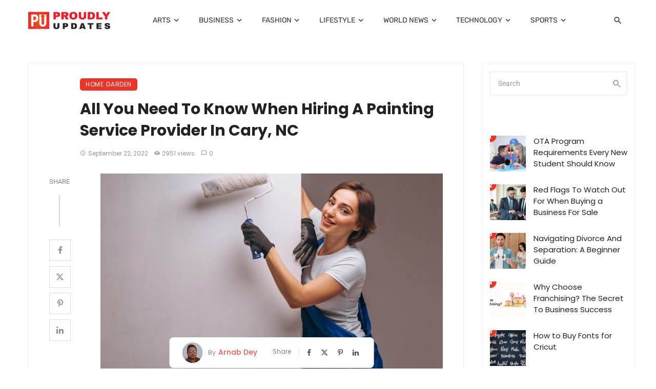

--- FILE ---
content_type: text/html; charset=UTF-8
request_url: https://proudlyupdates.com/hiring-painting-service-provider/
body_size: 120503
content:
<!DOCTYPE html>
<html lang="en-US">
<head><meta charset="UTF-8" /><script>if(navigator.userAgent.match(/MSIE|Internet Explorer/i)||navigator.userAgent.match(/Trident\/7\..*?rv:11/i)){var href=document.location.href;if(!href.match(/[?&]nowprocket/)){if(href.indexOf("?")==-1){if(href.indexOf("#")==-1){document.location.href=href+"?nowprocket=1"}else{document.location.href=href.replace("#","?nowprocket=1#")}}else{if(href.indexOf("#")==-1){document.location.href=href+"&nowprocket=1"}else{document.location.href=href.replace("#","&nowprocket=1#")}}}}</script><script>(()=>{class RocketLazyLoadScripts{constructor(){this.v="2.0.4",this.userEvents=["keydown","keyup","mousedown","mouseup","mousemove","mouseover","mouseout","touchmove","touchstart","touchend","touchcancel","wheel","click","dblclick","input"],this.attributeEvents=["onblur","onclick","oncontextmenu","ondblclick","onfocus","onmousedown","onmouseenter","onmouseleave","onmousemove","onmouseout","onmouseover","onmouseup","onmousewheel","onscroll","onsubmit"]}async t(){this.i(),this.o(),/iP(ad|hone)/.test(navigator.userAgent)&&this.h(),this.u(),this.l(this),this.m(),this.k(this),this.p(this),this._(),await Promise.all([this.R(),this.L()]),this.lastBreath=Date.now(),this.S(this),this.P(),this.D(),this.O(),this.M(),await this.C(this.delayedScripts.normal),await this.C(this.delayedScripts.defer),await this.C(this.delayedScripts.async),await this.T(),await this.F(),await this.j(),await this.A(),window.dispatchEvent(new Event("rocket-allScriptsLoaded")),this.everythingLoaded=!0,this.lastTouchEnd&&await new Promise(t=>setTimeout(t,500-Date.now()+this.lastTouchEnd)),this.I(),this.H(),this.U(),this.W()}i(){this.CSPIssue=sessionStorage.getItem("rocketCSPIssue"),document.addEventListener("securitypolicyviolation",t=>{this.CSPIssue||"script-src-elem"!==t.violatedDirective||"data"!==t.blockedURI||(this.CSPIssue=!0,sessionStorage.setItem("rocketCSPIssue",!0))},{isRocket:!0})}o(){window.addEventListener("pageshow",t=>{this.persisted=t.persisted,this.realWindowLoadedFired=!0},{isRocket:!0}),window.addEventListener("pagehide",()=>{this.onFirstUserAction=null},{isRocket:!0})}h(){let t;function e(e){t=e}window.addEventListener("touchstart",e,{isRocket:!0}),window.addEventListener("touchend",function i(o){o.changedTouches[0]&&t.changedTouches[0]&&Math.abs(o.changedTouches[0].pageX-t.changedTouches[0].pageX)<10&&Math.abs(o.changedTouches[0].pageY-t.changedTouches[0].pageY)<10&&o.timeStamp-t.timeStamp<200&&(window.removeEventListener("touchstart",e,{isRocket:!0}),window.removeEventListener("touchend",i,{isRocket:!0}),"INPUT"===o.target.tagName&&"text"===o.target.type||(o.target.dispatchEvent(new TouchEvent("touchend",{target:o.target,bubbles:!0})),o.target.dispatchEvent(new MouseEvent("mouseover",{target:o.target,bubbles:!0})),o.target.dispatchEvent(new PointerEvent("click",{target:o.target,bubbles:!0,cancelable:!0,detail:1,clientX:o.changedTouches[0].clientX,clientY:o.changedTouches[0].clientY})),event.preventDefault()))},{isRocket:!0})}q(t){this.userActionTriggered||("mousemove"!==t.type||this.firstMousemoveIgnored?"keyup"===t.type||"mouseover"===t.type||"mouseout"===t.type||(this.userActionTriggered=!0,this.onFirstUserAction&&this.onFirstUserAction()):this.firstMousemoveIgnored=!0),"click"===t.type&&t.preventDefault(),t.stopPropagation(),t.stopImmediatePropagation(),"touchstart"===this.lastEvent&&"touchend"===t.type&&(this.lastTouchEnd=Date.now()),"click"===t.type&&(this.lastTouchEnd=0),this.lastEvent=t.type,t.composedPath&&t.composedPath()[0].getRootNode()instanceof ShadowRoot&&(t.rocketTarget=t.composedPath()[0]),this.savedUserEvents.push(t)}u(){this.savedUserEvents=[],this.userEventHandler=this.q.bind(this),this.userEvents.forEach(t=>window.addEventListener(t,this.userEventHandler,{passive:!1,isRocket:!0})),document.addEventListener("visibilitychange",this.userEventHandler,{isRocket:!0})}U(){this.userEvents.forEach(t=>window.removeEventListener(t,this.userEventHandler,{passive:!1,isRocket:!0})),document.removeEventListener("visibilitychange",this.userEventHandler,{isRocket:!0}),this.savedUserEvents.forEach(t=>{(t.rocketTarget||t.target).dispatchEvent(new window[t.constructor.name](t.type,t))})}m(){const t="return false",e=Array.from(this.attributeEvents,t=>"data-rocket-"+t),i="["+this.attributeEvents.join("],[")+"]",o="[data-rocket-"+this.attributeEvents.join("],[data-rocket-")+"]",s=(e,i,o)=>{o&&o!==t&&(e.setAttribute("data-rocket-"+i,o),e["rocket"+i]=new Function("event",o),e.setAttribute(i,t))};new MutationObserver(t=>{for(const n of t)"attributes"===n.type&&(n.attributeName.startsWith("data-rocket-")||this.everythingLoaded?n.attributeName.startsWith("data-rocket-")&&this.everythingLoaded&&this.N(n.target,n.attributeName.substring(12)):s(n.target,n.attributeName,n.target.getAttribute(n.attributeName))),"childList"===n.type&&n.addedNodes.forEach(t=>{if(t.nodeType===Node.ELEMENT_NODE)if(this.everythingLoaded)for(const i of[t,...t.querySelectorAll(o)])for(const t of i.getAttributeNames())e.includes(t)&&this.N(i,t.substring(12));else for(const e of[t,...t.querySelectorAll(i)])for(const t of e.getAttributeNames())this.attributeEvents.includes(t)&&s(e,t,e.getAttribute(t))})}).observe(document,{subtree:!0,childList:!0,attributeFilter:[...this.attributeEvents,...e]})}I(){this.attributeEvents.forEach(t=>{document.querySelectorAll("[data-rocket-"+t+"]").forEach(e=>{this.N(e,t)})})}N(t,e){const i=t.getAttribute("data-rocket-"+e);i&&(t.setAttribute(e,i),t.removeAttribute("data-rocket-"+e))}k(t){Object.defineProperty(HTMLElement.prototype,"onclick",{get(){return this.rocketonclick||null},set(e){this.rocketonclick=e,this.setAttribute(t.everythingLoaded?"onclick":"data-rocket-onclick","this.rocketonclick(event)")}})}S(t){function e(e,i){let o=e[i];e[i]=null,Object.defineProperty(e,i,{get:()=>o,set(s){t.everythingLoaded?o=s:e["rocket"+i]=o=s}})}e(document,"onreadystatechange"),e(window,"onload"),e(window,"onpageshow");try{Object.defineProperty(document,"readyState",{get:()=>t.rocketReadyState,set(e){t.rocketReadyState=e},configurable:!0}),document.readyState="loading"}catch(t){console.log("WPRocket DJE readyState conflict, bypassing")}}l(t){this.originalAddEventListener=EventTarget.prototype.addEventListener,this.originalRemoveEventListener=EventTarget.prototype.removeEventListener,this.savedEventListeners=[],EventTarget.prototype.addEventListener=function(e,i,o){o&&o.isRocket||!t.B(e,this)&&!t.userEvents.includes(e)||t.B(e,this)&&!t.userActionTriggered||e.startsWith("rocket-")||t.everythingLoaded?t.originalAddEventListener.call(this,e,i,o):(t.savedEventListeners.push({target:this,remove:!1,type:e,func:i,options:o}),"mouseenter"!==e&&"mouseleave"!==e||t.originalAddEventListener.call(this,e,t.savedUserEvents.push,o))},EventTarget.prototype.removeEventListener=function(e,i,o){o&&o.isRocket||!t.B(e,this)&&!t.userEvents.includes(e)||t.B(e,this)&&!t.userActionTriggered||e.startsWith("rocket-")||t.everythingLoaded?t.originalRemoveEventListener.call(this,e,i,o):t.savedEventListeners.push({target:this,remove:!0,type:e,func:i,options:o})}}J(t,e){this.savedEventListeners=this.savedEventListeners.filter(i=>{let o=i.type,s=i.target||window;return e!==o||t!==s||(this.B(o,s)&&(i.type="rocket-"+o),this.$(i),!1)})}H(){EventTarget.prototype.addEventListener=this.originalAddEventListener,EventTarget.prototype.removeEventListener=this.originalRemoveEventListener,this.savedEventListeners.forEach(t=>this.$(t))}$(t){t.remove?this.originalRemoveEventListener.call(t.target,t.type,t.func,t.options):this.originalAddEventListener.call(t.target,t.type,t.func,t.options)}p(t){let e;function i(e){return t.everythingLoaded?e:e.split(" ").map(t=>"load"===t||t.startsWith("load.")?"rocket-jquery-load":t).join(" ")}function o(o){function s(e){const s=o.fn[e];o.fn[e]=o.fn.init.prototype[e]=function(){return this[0]===window&&t.userActionTriggered&&("string"==typeof arguments[0]||arguments[0]instanceof String?arguments[0]=i(arguments[0]):"object"==typeof arguments[0]&&Object.keys(arguments[0]).forEach(t=>{const e=arguments[0][t];delete arguments[0][t],arguments[0][i(t)]=e})),s.apply(this,arguments),this}}if(o&&o.fn&&!t.allJQueries.includes(o)){const e={DOMContentLoaded:[],"rocket-DOMContentLoaded":[]};for(const t in e)document.addEventListener(t,()=>{e[t].forEach(t=>t())},{isRocket:!0});o.fn.ready=o.fn.init.prototype.ready=function(i){function s(){parseInt(o.fn.jquery)>2?setTimeout(()=>i.bind(document)(o)):i.bind(document)(o)}return"function"==typeof i&&(t.realDomReadyFired?!t.userActionTriggered||t.fauxDomReadyFired?s():e["rocket-DOMContentLoaded"].push(s):e.DOMContentLoaded.push(s)),o([])},s("on"),s("one"),s("off"),t.allJQueries.push(o)}e=o}t.allJQueries=[],o(window.jQuery),Object.defineProperty(window,"jQuery",{get:()=>e,set(t){o(t)}})}P(){const t=new Map;document.write=document.writeln=function(e){const i=document.currentScript,o=document.createRange(),s=i.parentElement;let n=t.get(i);void 0===n&&(n=i.nextSibling,t.set(i,n));const c=document.createDocumentFragment();o.setStart(c,0),c.appendChild(o.createContextualFragment(e)),s.insertBefore(c,n)}}async R(){return new Promise(t=>{this.userActionTriggered?t():this.onFirstUserAction=t})}async L(){return new Promise(t=>{document.addEventListener("DOMContentLoaded",()=>{this.realDomReadyFired=!0,t()},{isRocket:!0})})}async j(){return this.realWindowLoadedFired?Promise.resolve():new Promise(t=>{window.addEventListener("load",t,{isRocket:!0})})}M(){this.pendingScripts=[];this.scriptsMutationObserver=new MutationObserver(t=>{for(const e of t)e.addedNodes.forEach(t=>{"SCRIPT"!==t.tagName||t.noModule||t.isWPRocket||this.pendingScripts.push({script:t,promise:new Promise(e=>{const i=()=>{const i=this.pendingScripts.findIndex(e=>e.script===t);i>=0&&this.pendingScripts.splice(i,1),e()};t.addEventListener("load",i,{isRocket:!0}),t.addEventListener("error",i,{isRocket:!0}),setTimeout(i,1e3)})})})}),this.scriptsMutationObserver.observe(document,{childList:!0,subtree:!0})}async F(){await this.X(),this.pendingScripts.length?(await this.pendingScripts[0].promise,await this.F()):this.scriptsMutationObserver.disconnect()}D(){this.delayedScripts={normal:[],async:[],defer:[]},document.querySelectorAll("script[type$=rocketlazyloadscript]").forEach(t=>{t.hasAttribute("data-rocket-src")?t.hasAttribute("async")&&!1!==t.async?this.delayedScripts.async.push(t):t.hasAttribute("defer")&&!1!==t.defer||"module"===t.getAttribute("data-rocket-type")?this.delayedScripts.defer.push(t):this.delayedScripts.normal.push(t):this.delayedScripts.normal.push(t)})}async _(){await this.L();let t=[];document.querySelectorAll("script[type$=rocketlazyloadscript][data-rocket-src]").forEach(e=>{let i=e.getAttribute("data-rocket-src");if(i&&!i.startsWith("data:")){i.startsWith("//")&&(i=location.protocol+i);try{const o=new URL(i).origin;o!==location.origin&&t.push({src:o,crossOrigin:e.crossOrigin||"module"===e.getAttribute("data-rocket-type")})}catch(t){}}}),t=[...new Map(t.map(t=>[JSON.stringify(t),t])).values()],this.Y(t,"preconnect")}async G(t){if(await this.K(),!0!==t.noModule||!("noModule"in HTMLScriptElement.prototype))return new Promise(e=>{let i;function o(){(i||t).setAttribute("data-rocket-status","executed"),e()}try{if(navigator.userAgent.includes("Firefox/")||""===navigator.vendor||this.CSPIssue)i=document.createElement("script"),[...t.attributes].forEach(t=>{let e=t.nodeName;"type"!==e&&("data-rocket-type"===e&&(e="type"),"data-rocket-src"===e&&(e="src"),i.setAttribute(e,t.nodeValue))}),t.text&&(i.text=t.text),t.nonce&&(i.nonce=t.nonce),i.hasAttribute("src")?(i.addEventListener("load",o,{isRocket:!0}),i.addEventListener("error",()=>{i.setAttribute("data-rocket-status","failed-network"),e()},{isRocket:!0}),setTimeout(()=>{i.isConnected||e()},1)):(i.text=t.text,o()),i.isWPRocket=!0,t.parentNode.replaceChild(i,t);else{const i=t.getAttribute("data-rocket-type"),s=t.getAttribute("data-rocket-src");i?(t.type=i,t.removeAttribute("data-rocket-type")):t.removeAttribute("type"),t.addEventListener("load",o,{isRocket:!0}),t.addEventListener("error",i=>{this.CSPIssue&&i.target.src.startsWith("data:")?(console.log("WPRocket: CSP fallback activated"),t.removeAttribute("src"),this.G(t).then(e)):(t.setAttribute("data-rocket-status","failed-network"),e())},{isRocket:!0}),s?(t.fetchPriority="high",t.removeAttribute("data-rocket-src"),t.src=s):t.src="data:text/javascript;base64,"+window.btoa(unescape(encodeURIComponent(t.text)))}}catch(i){t.setAttribute("data-rocket-status","failed-transform"),e()}});t.setAttribute("data-rocket-status","skipped")}async C(t){const e=t.shift();return e?(e.isConnected&&await this.G(e),this.C(t)):Promise.resolve()}O(){this.Y([...this.delayedScripts.normal,...this.delayedScripts.defer,...this.delayedScripts.async],"preload")}Y(t,e){this.trash=this.trash||[];let i=!0;var o=document.createDocumentFragment();t.forEach(t=>{const s=t.getAttribute&&t.getAttribute("data-rocket-src")||t.src;if(s&&!s.startsWith("data:")){const n=document.createElement("link");n.href=s,n.rel=e,"preconnect"!==e&&(n.as="script",n.fetchPriority=i?"high":"low"),t.getAttribute&&"module"===t.getAttribute("data-rocket-type")&&(n.crossOrigin=!0),t.crossOrigin&&(n.crossOrigin=t.crossOrigin),t.integrity&&(n.integrity=t.integrity),t.nonce&&(n.nonce=t.nonce),o.appendChild(n),this.trash.push(n),i=!1}}),document.head.appendChild(o)}W(){this.trash.forEach(t=>t.remove())}async T(){try{document.readyState="interactive"}catch(t){}this.fauxDomReadyFired=!0;try{await this.K(),this.J(document,"readystatechange"),document.dispatchEvent(new Event("rocket-readystatechange")),await this.K(),document.rocketonreadystatechange&&document.rocketonreadystatechange(),await this.K(),this.J(document,"DOMContentLoaded"),document.dispatchEvent(new Event("rocket-DOMContentLoaded")),await this.K(),this.J(window,"DOMContentLoaded"),window.dispatchEvent(new Event("rocket-DOMContentLoaded"))}catch(t){console.error(t)}}async A(){try{document.readyState="complete"}catch(t){}try{await this.K(),this.J(document,"readystatechange"),document.dispatchEvent(new Event("rocket-readystatechange")),await this.K(),document.rocketonreadystatechange&&document.rocketonreadystatechange(),await this.K(),this.J(window,"load"),window.dispatchEvent(new Event("rocket-load")),await this.K(),window.rocketonload&&window.rocketonload(),await this.K(),this.allJQueries.forEach(t=>t(window).trigger("rocket-jquery-load")),await this.K(),this.J(window,"pageshow");const t=new Event("rocket-pageshow");t.persisted=this.persisted,window.dispatchEvent(t),await this.K(),window.rocketonpageshow&&window.rocketonpageshow({persisted:this.persisted})}catch(t){console.error(t)}}async K(){Date.now()-this.lastBreath>45&&(await this.X(),this.lastBreath=Date.now())}async X(){return document.hidden?new Promise(t=>setTimeout(t)):new Promise(t=>requestAnimationFrame(t))}B(t,e){return e===document&&"readystatechange"===t||(e===document&&"DOMContentLoaded"===t||(e===window&&"DOMContentLoaded"===t||(e===window&&"load"===t||e===window&&"pageshow"===t)))}static run(){(new RocketLazyLoadScripts).t()}}RocketLazyLoadScripts.run()})();</script>
	
    
    <meta name="viewport" content="width=device-width, initial-scale=1"/>
    
    <link rel="profile" href="/gmpg.org/xfn/11" />
    
    <!-- Schema meta -->
        <script type="application/ld+json">
    {
          "@context": "http://schema.org",
          "@type": "NewsArticle",
          "mainEntityOfPage": {
            "@type": "WebPage",
            "@id": "https://proudlyupdates.com/hiring-painting-service-provider/"
          },
          "headline": "All You Need To Know When Hiring A Painting Service Provider In Cary, NC",
                    "image": [
            "https://proudlyupdates.com/wp-content/uploads/2022/09/Painting-Service.jpg"
           ],
                     "datePublished": "2022-09-22T09:25:09+00:00",
          "dateModified": "2022-09-22T11:50:27+00:00",
          "author": {
            "@type": "Person",
            "name": "Arnab Dey"
          },
           "publisher": {
            "@type": "Organization",
            "name": "Proudly Updates",
            "logo": {
              "@type": "ImageObject",
              "url": ""
            }
          },
          "description": ""
        }
        </script>
        
    <script type="rocketlazyloadscript" data-rocket-type="application/javascript">var ajaxurl = "https://proudlyupdates.com/wp-admin/admin-ajax.php"</script><meta name='robots' content='index, follow, max-image-preview:large, max-snippet:-1, max-video-preview:-1' />

	<!-- This site is optimized with the Yoast SEO Premium plugin v22.5 (Yoast SEO v26.8) - https://yoast.com/product/yoast-seo-premium-wordpress/ -->
	<title>All You Need To Know When Hiring A Painting Service Provider</title>
<link data-rocket-prefetch href="https://fonts.googleapis.com" rel="dns-prefetch">
<link data-rocket-prefetch href="https://stats.wp.com" rel="dns-prefetch">
<link data-rocket-preload as="style" href="https://fonts.googleapis.com/css?family=Roboto%3A100%2C300%2C400%2C500%2C700%2C900%2C100italic%2C300italic%2C400italic%2C500italic%2C700italic%2C900italic%7CPoppins%3A300%2C400%2C500%2C600%2C700%7CRubik%3A300%2C400%2C500%2C700%2C900%2C300italic%2C400italic%2C500italic%2C700italic%2C900italic&#038;display=swap" rel="preload">
<link href="https://fonts.googleapis.com/css?family=Roboto%3A100%2C300%2C400%2C500%2C700%2C900%2C100italic%2C300italic%2C400italic%2C500italic%2C700italic%2C900italic%7CPoppins%3A300%2C400%2C500%2C600%2C700%7CRubik%3A300%2C400%2C500%2C700%2C900%2C300italic%2C400italic%2C500italic%2C700italic%2C900italic&#038;display=swap" media="print" onload="this.media=&#039;all&#039;" rel="stylesheet">
<style id="wpr-usedcss">img:is([sizes=auto i],[sizes^="auto," i]){contain-intrinsic-size:3000px 1500px}img.emoji{display:inline!important;border:none!important;box-shadow:none!important;height:1em!important;width:1em!important;margin:0 .07em!important;vertical-align:-.1em!important;background:0 0!important;padding:0!important}:root{--wp-block-synced-color:#7a00df;--wp-block-synced-color--rgb:122,0,223;--wp-bound-block-color:var(--wp-block-synced-color);--wp-editor-canvas-background:#ddd;--wp-admin-theme-color:#007cba;--wp-admin-theme-color--rgb:0,124,186;--wp-admin-theme-color-darker-10:#006ba1;--wp-admin-theme-color-darker-10--rgb:0,107,160.5;--wp-admin-theme-color-darker-20:#005a87;--wp-admin-theme-color-darker-20--rgb:0,90,135;--wp-admin-border-width-focus:2px}@media (min-resolution:192dpi){:root{--wp-admin-border-width-focus:1.5px}}:root{--wp--preset--font-size--normal:16px;--wp--preset--font-size--huge:42px}.aligncenter{clear:both}html :where(.has-border-color){border-style:solid}html :where([style*=border-top-color]){border-top-style:solid}html :where([style*=border-right-color]){border-right-style:solid}html :where([style*=border-bottom-color]){border-bottom-style:solid}html :where([style*=border-left-color]){border-left-style:solid}html :where([style*=border-width]){border-style:solid}html :where([style*=border-top-width]){border-top-style:solid}html :where([style*=border-right-width]){border-right-style:solid}html :where([style*=border-bottom-width]){border-bottom-style:solid}html :where([style*=border-left-width]){border-left-style:solid}html :where(img[class*=wp-image-]){height:auto;max-width:100%}:where(figure){margin:0 0 1em}html :where(.is-position-sticky){--wp-admin--admin-bar--position-offset:var(--wp-admin--admin-bar--height,0px)}@media screen and (max-width:600px){html :where(.is-position-sticky){--wp-admin--admin-bar--position-offset:0px}}.wp-block-image>a,.wp-block-image>figure>a{display:inline-block}.wp-block-image img{box-sizing:border-box;height:auto;max-width:100%;vertical-align:bottom}@media not (prefers-reduced-motion){.wp-block-image img.hide{visibility:hidden}.wp-block-image img.show{animation:.4s show-content-image}}.wp-block-image.aligncenter{text-align:center}.wp-block-image .aligncenter,.wp-block-image.aligncenter{display:table}.wp-block-image .aligncenter>figcaption,.wp-block-image.aligncenter>figcaption{caption-side:bottom;display:table-caption}.wp-block-image .aligncenter{margin-left:auto;margin-right:auto}.wp-block-image :where(figcaption){margin-bottom:1em;margin-top:.5em}:root :where(.wp-block-image.is-style-rounded img,.wp-block-image .is-style-rounded img){border-radius:9999px}.wp-block-image figure{margin:0}@keyframes show-content-image{0%{visibility:hidden}99%{visibility:hidden}to{visibility:visible}}ol,ul{box-sizing:border-box}:root :where(.wp-block-list.has-background){padding:1.25em 2.375em}:root :where(p.has-background){padding:1.25em 2.375em}:where(p.has-text-color:not(.has-link-color)) a{color:inherit}:root{--wp--preset--aspect-ratio--square:1;--wp--preset--aspect-ratio--4-3:4/3;--wp--preset--aspect-ratio--3-4:3/4;--wp--preset--aspect-ratio--3-2:3/2;--wp--preset--aspect-ratio--2-3:2/3;--wp--preset--aspect-ratio--16-9:16/9;--wp--preset--aspect-ratio--9-16:9/16;--wp--preset--color--black:#000000;--wp--preset--color--cyan-bluish-gray:#abb8c3;--wp--preset--color--white:#ffffff;--wp--preset--color--pale-pink:#f78da7;--wp--preset--color--vivid-red:#cf2e2e;--wp--preset--color--luminous-vivid-orange:#ff6900;--wp--preset--color--luminous-vivid-amber:#fcb900;--wp--preset--color--light-green-cyan:#7bdcb5;--wp--preset--color--vivid-green-cyan:#00d084;--wp--preset--color--pale-cyan-blue:#8ed1fc;--wp--preset--color--vivid-cyan-blue:#0693e3;--wp--preset--color--vivid-purple:#9b51e0;--wp--preset--gradient--vivid-cyan-blue-to-vivid-purple:linear-gradient(135deg,rgb(6, 147, 227) 0%,rgb(155, 81, 224) 100%);--wp--preset--gradient--light-green-cyan-to-vivid-green-cyan:linear-gradient(135deg,rgb(122, 220, 180) 0%,rgb(0, 208, 130) 100%);--wp--preset--gradient--luminous-vivid-amber-to-luminous-vivid-orange:linear-gradient(135deg,rgb(252, 185, 0) 0%,rgb(255, 105, 0) 100%);--wp--preset--gradient--luminous-vivid-orange-to-vivid-red:linear-gradient(135deg,rgb(255, 105, 0) 0%,rgb(207, 46, 46) 100%);--wp--preset--gradient--very-light-gray-to-cyan-bluish-gray:linear-gradient(135deg,rgb(238, 238, 238) 0%,rgb(169, 184, 195) 100%);--wp--preset--gradient--cool-to-warm-spectrum:linear-gradient(135deg,rgb(74, 234, 220) 0%,rgb(151, 120, 209) 20%,rgb(207, 42, 186) 40%,rgb(238, 44, 130) 60%,rgb(251, 105, 98) 80%,rgb(254, 248, 76) 100%);--wp--preset--gradient--blush-light-purple:linear-gradient(135deg,rgb(255, 206, 236) 0%,rgb(152, 150, 240) 100%);--wp--preset--gradient--blush-bordeaux:linear-gradient(135deg,rgb(254, 205, 165) 0%,rgb(254, 45, 45) 50%,rgb(107, 0, 62) 100%);--wp--preset--gradient--luminous-dusk:linear-gradient(135deg,rgb(255, 203, 112) 0%,rgb(199, 81, 192) 50%,rgb(65, 88, 208) 100%);--wp--preset--gradient--pale-ocean:linear-gradient(135deg,rgb(255, 245, 203) 0%,rgb(182, 227, 212) 50%,rgb(51, 167, 181) 100%);--wp--preset--gradient--electric-grass:linear-gradient(135deg,rgb(202, 248, 128) 0%,rgb(113, 206, 126) 100%);--wp--preset--gradient--midnight:linear-gradient(135deg,rgb(2, 3, 129) 0%,rgb(40, 116, 252) 100%);--wp--preset--font-size--small:13px;--wp--preset--font-size--medium:20px;--wp--preset--font-size--large:36px;--wp--preset--font-size--x-large:42px;--wp--preset--spacing--20:0.44rem;--wp--preset--spacing--30:0.67rem;--wp--preset--spacing--40:1rem;--wp--preset--spacing--50:1.5rem;--wp--preset--spacing--60:2.25rem;--wp--preset--spacing--70:3.38rem;--wp--preset--spacing--80:5.06rem;--wp--preset--shadow--natural:6px 6px 9px rgba(0, 0, 0, .2);--wp--preset--shadow--deep:12px 12px 50px rgba(0, 0, 0, .4);--wp--preset--shadow--sharp:6px 6px 0px rgba(0, 0, 0, .2);--wp--preset--shadow--outlined:6px 6px 0px -3px rgb(255, 255, 255),6px 6px rgb(0, 0, 0);--wp--preset--shadow--crisp:6px 6px 0px rgb(0, 0, 0)}:where(.is-layout-flex){gap:.5em}:where(.is-layout-grid){gap:.5em}:where(.wp-block-columns.is-layout-flex){gap:2em}:where(.wp-block-columns.is-layout-grid){gap:2em}:where(.wp-block-post-template.is-layout-flex){gap:1.25em}:where(.wp-block-post-template.is-layout-grid){gap:1.25em}html{font-family:sans-serif;-webkit-text-size-adjust:100%;-ms-text-size-adjust:100%}body{margin:0}article,figcaption,figure,footer,header,nav,section{display:block}canvas,progress,video{display:inline-block;vertical-align:baseline}[hidden],template{display:none}a{background-color:transparent}a:active,a:hover{outline:0}strong{font-weight:700}h1{margin:.67em 0;font-size:2em}small{font-size:80%}img{border:0}svg:not(:root){overflow:hidden}figure{margin:1em 40px}code{font-family:monospace,monospace;font-size:1em}button,input,optgroup,select,textarea{margin:0;font:inherit;color:inherit}button{overflow:visible}button,select{text-transform:none}button,html input[type=button],input[type=submit]{-webkit-appearance:button;cursor:pointer}button[disabled],html input[disabled]{cursor:default}button::-moz-focus-inner,input::-moz-focus-inner{padding:0;border:0}input{line-height:normal}input[type=checkbox],input[type=radio]{-webkit-box-sizing:border-box;-moz-box-sizing:border-box;box-sizing:border-box;padding:0}input[type=number]::-webkit-inner-spin-button,input[type=number]::-webkit-outer-spin-button{height:auto}input[type=search]{-webkit-box-sizing:content-box;-moz-box-sizing:content-box;box-sizing:content-box;-webkit-appearance:textfield}input[type=search]::-webkit-search-cancel-button,input[type=search]::-webkit-search-decoration{-webkit-appearance:none}fieldset{padding:.35em .625em .75em;margin:0 2px;border:1px solid silver}legend{padding:0;border:0}textarea{overflow:auto}optgroup{font-weight:700}table{border-spacing:0;border-collapse:collapse}@media print{*,:after,:before{color:#000!important;text-shadow:none!important;background:0 0!important;-webkit-box-shadow:none!important;box-shadow:none!important}a,a:visited{text-decoration:underline}a[href]:after{content:" (" attr(href) ")"}a[href^="#"]:after,a[href^="javascript:"]:after{content:""}img,tr{page-break-inside:avoid}img{max-width:100%!important}h2,h3,p{orphans:3;widows:3}h2,h3{page-break-after:avoid}.navbar{display:none}.label{border:1px solid #000}.table{border-collapse:collapse!important}}*{-webkit-box-sizing:border-box;-moz-box-sizing:border-box;box-sizing:border-box}:after,:before{-webkit-box-sizing:border-box;-moz-box-sizing:border-box;box-sizing:border-box}html{font-size:10px;-webkit-tap-highlight-color:transparent}body{font-family:"Helvetica Neue",Helvetica,Arial,sans-serif;font-size:14px;line-height:1.42857143;color:#333;background-color:#fff}button,input,select,textarea{font-family:inherit;font-size:inherit;line-height:inherit}a{color:#337ab7;text-decoration:none}a:focus,a:hover{color:#23527c;text-decoration:underline}a:focus{outline:-webkit-focus-ring-color auto 5px;outline-offset:-2px}figure{margin:0}img{vertical-align:middle}[role=button]{cursor:pointer}.h5,h1,h2,h3,h4,h5{font-family:inherit;font-weight:500;line-height:1.1;color:inherit}.h5 small,h1 small,h2 small,h3 small,h4 small,h5 small{font-weight:400;line-height:1;color:#777}h1,h2,h3{margin-top:20px;margin-bottom:10px}h1 small,h2 small,h3 small{font-size:65%}.h5,h4,h5{margin-top:10px;margin-bottom:10px}.h5 small,h4 small,h5 small{font-size:75%}h1{font-size:36px}h2{font-size:30px}h3{font-size:24px}h4{font-size:18px}.h5,h5{font-size:14px}p{margin:0 0 10px}small{font-size:85%}.text-left{text-align:left}.text-center{text-align:center}ol,ul{margin-top:0;margin-bottom:10px}ol ol,ol ul,ul ol,ul ul{margin-bottom:0}.list-unstyled{padding-left:0;list-style:none}code{font-family:Menlo,Monaco,Consolas,"Courier New",monospace}code{padding:2px 4px;font-size:90%;color:#c7254e;background-color:#f9f2f4;border-radius:4px}.container{padding-right:15px;padding-left:15px;margin-right:auto;margin-left:auto}@media (min-width:768px){.container{width:750px}}@media (min-width:992px){.container{width:970px}}@media (min-width:1200px){.container{width:1170px}}.row{margin-right:-15px;margin-left:-15px}.col-md-4,.col-md-6,.col-sm-6,.col-xs-12{position:relative;min-height:1px;padding-right:15px;padding-left:15px}.col-xs-12{float:left}.col-xs-12{width:100%}@media (min-width:768px){.col-sm-6{float:left}.col-sm-6{width:50%}}@media (min-width:992px){.col-md-4,.col-md-6{float:left}.col-md-6{width:50%}.col-md-4{width:33.33333333%}}table{background-color:transparent}caption{padding-top:8px;padding-bottom:8px;color:#777;text-align:left}.table{width:100%;max-width:100%;margin-bottom:20px}.table>tbody+tbody{border-top:2px solid #ddd}.table .table{background-color:#fff}fieldset{min-width:0;padding:0;margin:0;border:0}legend{display:block;width:100%;padding:0;margin-bottom:20px;font-size:21px;line-height:inherit;color:#333;border:0;border-bottom:1px solid #e5e5e5}label{display:inline-block;max-width:100%;margin-bottom:5px;font-weight:700}input[type=search]{-webkit-box-sizing:border-box;-moz-box-sizing:border-box;box-sizing:border-box}input[type=checkbox],input[type=radio]{margin:4px 0 0;line-height:normal}input[type=range]{display:block;width:100%}select[multiple],select[size]{height:auto}input[type=checkbox]:focus,input[type=radio]:focus{outline:-webkit-focus-ring-color auto 5px;outline-offset:-2px}.form-control{display:block;width:100%;height:34px;padding:6px 12px;font-size:14px;line-height:1.42857143;color:#555;background-color:#fff;background-image:none;border:1px solid #ccc;border-radius:4px;-webkit-box-shadow:inset 0 1px 1px rgba(0,0,0,.075);box-shadow:inset 0 1px 1px rgba(0,0,0,.075);-webkit-transition:border-color .15s ease-in-out,-webkit-box-shadow .15s ease-in-out;-o-transition:border-color .15s ease-in-out,box-shadow .15s ease-in-out;transition:border-color ease-in-out .15s,box-shadow ease-in-out .15s}.form-control:focus{border-color:#66afe9;outline:0;-webkit-box-shadow:inset 0 1px 1px rgba(0,0,0,.075),0 0 8px rgba(102,175,233,.6);box-shadow:inset 0 1px 1px rgba(0,0,0,.075),0 0 8px rgba(102,175,233,.6)}.form-control::-moz-placeholder{color:#999;opacity:1}.form-control:-ms-input-placeholder{color:#999}.form-control::-webkit-input-placeholder{color:#999}.form-control::-ms-expand{background-color:transparent;border:0}.form-control[disabled],fieldset[disabled] .form-control{background-color:#eee;opacity:1}.form-control[disabled],fieldset[disabled] .form-control{cursor:not-allowed}textarea.form-control{height:auto}input[type=search]{-webkit-appearance:none}@media screen and (-webkit-min-device-pixel-ratio:0){input[type=date].form-control,input[type=time].form-control{line-height:34px}}.checkbox,.radio{position:relative;display:block;margin-top:10px;margin-bottom:10px}.checkbox label,.radio label{min-height:20px;padding-left:20px;margin-bottom:0;font-weight:400;cursor:pointer}.checkbox input[type=checkbox],.radio input[type=radio]{position:absolute;margin-left:-20px}.checkbox+.checkbox,.radio+.radio{margin-top:-5px}fieldset[disabled] input[type=checkbox],fieldset[disabled] input[type=radio],input[type=checkbox].disabled,input[type=checkbox][disabled],input[type=radio].disabled,input[type=radio][disabled]{cursor:not-allowed}.checkbox.disabled label,.radio.disabled label,fieldset[disabled] .checkbox label,fieldset[disabled] .radio label{cursor:not-allowed}.btn{display:inline-block;padding:6px 12px;margin-bottom:0;font-size:14px;font-weight:400;line-height:1.42857143;text-align:center;white-space:nowrap;vertical-align:middle;-ms-touch-action:manipulation;touch-action:manipulation;cursor:pointer;-webkit-user-select:none;-moz-user-select:none;-ms-user-select:none;user-select:none;background-image:none;border:1px solid transparent;border-radius:4px}.btn.active.focus,.btn.active:focus,.btn.focus,.btn:active.focus,.btn:active:focus,.btn:focus{outline:-webkit-focus-ring-color auto 5px;outline-offset:-2px}.btn.focus,.btn:focus,.btn:hover{color:#333;text-decoration:none}.btn.active,.btn:active{background-image:none;outline:0;-webkit-box-shadow:inset 0 3px 5px rgba(0,0,0,.125);box-shadow:inset 0 3px 5px rgba(0,0,0,.125)}.btn.disabled,.btn[disabled],fieldset[disabled] .btn{cursor:not-allowed;-webkit-box-shadow:none;box-shadow:none;opacity:.65}a.btn.disabled,fieldset[disabled] a.btn{pointer-events:none}.btn-default{color:#333;background-color:#fff;border-color:#ccc}.btn-default.focus,.btn-default:focus{color:#333;background-color:#e6e6e6;border-color:#8c8c8c}.btn-default:hover{color:#333;background-color:#e6e6e6;border-color:#adadad}.btn-default.active,.btn-default:active{color:#333;background-color:#e6e6e6;border-color:#adadad}.btn-default.active.focus,.btn-default.active:focus,.btn-default.active:hover,.btn-default:active.focus,.btn-default:active:focus,.btn-default:active:hover{color:#333;background-color:#d4d4d4;border-color:#8c8c8c}.btn-default.active,.btn-default:active{background-image:none}.btn-default.disabled.focus,.btn-default.disabled:focus,.btn-default.disabled:hover,.btn-default[disabled].focus,.btn-default[disabled]:focus,.btn-default[disabled]:hover,fieldset[disabled] .btn-default.focus,fieldset[disabled] .btn-default:focus,fieldset[disabled] .btn-default:hover{background-color:#fff;border-color:#ccc}.fade{opacity:0;-webkit-transition:opacity .15s linear;-o-transition:opacity .15s linear;transition:opacity .15s linear}.fade.in{opacity:1}.collapse{display:none}.collapse.in{display:block}tr.collapse.in{display:table-row}tbody.collapse.in{display:table-row-group}.collapsing{position:relative;height:0;overflow:hidden;-webkit-transition-timing-function:ease;-o-transition-timing-function:ease;transition-timing-function:ease;-webkit-transition-duration:.35s;-o-transition-duration:.35s;transition-duration:.35s;-webkit-transition-property:height,visibility;-o-transition-property:height,visibility;transition-property:height,visibility}.dropdown{position:relative}.dropdown-menu{position:absolute;top:100%;left:0;z-index:1000;display:none;float:left;min-width:160px;padding:5px 0;margin:2px 0 0;font-size:14px;text-align:left;list-style:none;background-color:#fff;-webkit-background-clip:padding-box;background-clip:padding-box;border:1px solid #ccc;border:1px solid rgba(0,0,0,.15);border-radius:4px;-webkit-box-shadow:0 6px 12px rgba(0,0,0,.175);box-shadow:0 6px 12px rgba(0,0,0,.175)}.dropdown-menu>li>a{display:block;padding:3px 20px;clear:both;font-weight:400;line-height:1.42857143;color:#333;white-space:nowrap}.dropdown-menu>li>a:focus,.dropdown-menu>li>a:hover{color:#262626;text-decoration:none;background-color:#f5f5f5}.dropdown-menu>.active>a,.dropdown-menu>.active>a:focus,.dropdown-menu>.active>a:hover{color:#fff;text-decoration:none;background-color:#337ab7;outline:0}.dropdown-menu>.disabled>a,.dropdown-menu>.disabled>a:focus,.dropdown-menu>.disabled>a:hover{color:#777}.dropdown-menu>.disabled>a:focus,.dropdown-menu>.disabled>a:hover{text-decoration:none;cursor:not-allowed;background-color:transparent;background-image:none}.open>.dropdown-menu{display:block}.open>a{outline:0}.dropdown-backdrop{position:fixed;top:0;right:0;bottom:0;left:0;z-index:990}.nav{padding-left:0;margin-bottom:0;list-style:none}.nav>li{position:relative;display:block}.nav>li>a{position:relative;display:block;padding:10px 15px}.nav>li>a:focus,.nav>li>a:hover{text-decoration:none;background-color:#eee}.nav>li.disabled>a{color:#777}.nav>li.disabled>a:focus,.nav>li.disabled>a:hover{color:#777;text-decoration:none;cursor:not-allowed;background-color:transparent}.nav .open>a,.nav .open>a:focus,.nav .open>a:hover{background-color:#eee;border-color:#337ab7}.nav>li>a>img{max-width:none}.navbar{position:relative;min-height:50px;margin-bottom:20px;border:1px solid transparent}@media (min-width:768px){.navbar{border-radius:4px}}.navbar-nav{margin:7.5px -15px}.navbar-nav>li>a{padding-top:10px;padding-bottom:10px;line-height:20px}@media (max-width:767px){.navbar-nav .open .dropdown-menu{position:static;float:none;width:auto;margin-top:0;background-color:transparent;border:0;-webkit-box-shadow:none;box-shadow:none}.navbar-nav .open .dropdown-menu>li>a{padding:5px 15px 5px 25px}.navbar-nav .open .dropdown-menu>li>a{line-height:20px}.navbar-nav .open .dropdown-menu>li>a:focus,.navbar-nav .open .dropdown-menu>li>a:hover{background-image:none}}@media (min-width:768px){.navbar-nav{float:left;margin:0}.navbar-nav>li{float:left}.navbar-nav>li>a{padding-top:15px;padding-bottom:15px}}.navbar-nav>li>.dropdown-menu{margin-top:0;border-top-left-radius:0;border-top-right-radius:0}.breadcrumb{padding:8px 15px;margin-bottom:20px;list-style:none;background-color:#f5f5f5;border-radius:4px}.breadcrumb>li{display:inline-block}.breadcrumb>li+li:before{padding:0 5px;color:#ccc;content:"/\00a0"}.breadcrumb>.active{color:#777}.label{display:inline;padding:.2em .6em .3em;font-size:75%;font-weight:700;line-height:1;color:#fff;text-align:center;white-space:nowrap;vertical-align:baseline;border-radius:.25em}a.label:focus,a.label:hover{color:#fff;text-decoration:none;cursor:pointer}.label:empty{display:none}.btn .label{position:relative;top:-1px}.alert{padding:15px;margin-bottom:20px;border:1px solid transparent;border-radius:4px}.alert h4{margin-top:0;color:inherit}.alert>p,.alert>ul{margin-bottom:0}.alert>p+p{margin-top:5px}.progress{height:20px;margin-bottom:20px;overflow:hidden;background-color:#f5f5f5;border-radius:4px;-webkit-box-shadow:inset 0 1px 2px rgba(0,0,0,.1);box-shadow:inset 0 1px 2px rgba(0,0,0,.1)}.media{margin-top:15px}.media:first-child{margin-top:0}.media,.media-body{overflow:hidden;zoom:1}.media-body{width:10000px}.media-body{display:table-cell;vertical-align:top}.panel{margin-bottom:20px;background-color:#fff;border:1px solid transparent;border-radius:4px;-webkit-box-shadow:0 1px 1px rgba(0,0,0,.05);box-shadow:0 1px 1px rgba(0,0,0,.05)}.panel>.table{margin-bottom:0}.panel>.table caption{padding-right:15px;padding-left:15px}.panel>.table:first-child{border-top-left-radius:3px;border-top-right-radius:3px}.panel>.table:first-child>tbody:first-child>tr:first-child{border-top-left-radius:3px;border-top-right-radius:3px}.panel>.table:last-child{border-bottom-right-radius:3px;border-bottom-left-radius:3px}.panel>.table:last-child>tbody:last-child>tr:last-child{border-bottom-right-radius:3px;border-bottom-left-radius:3px}.modal-open{overflow:hidden}.modal-dialog{position:relative;width:auto;margin:10px}.modal-content{position:relative;background-color:#fff;-webkit-background-clip:padding-box;background-clip:padding-box;border:1px solid #999;border:1px solid rgba(0,0,0,.2);border-radius:6px;outline:0;-webkit-box-shadow:0 3px 9px rgba(0,0,0,.5);box-shadow:0 3px 9px rgba(0,0,0,.5)}.modal-backdrop{position:fixed;top:0;right:0;bottom:0;left:0;z-index:1040;background-color:#000}.modal-backdrop.fade{opacity:0}.modal-backdrop.in{opacity:.5}.modal-scrollbar-measure{position:absolute;top:-9999px;width:50px;height:50px;overflow:scroll}@media (min-width:768px){.modal-dialog{width:600px;margin:30px auto}.modal-content{-webkit-box-shadow:0 5px 15px rgba(0,0,0,.5);box-shadow:0 5px 15px rgba(0,0,0,.5)}}.tooltip{position:absolute;z-index:1070;display:block;font-family:"Helvetica Neue",Helvetica,Arial,sans-serif;font-size:12px;font-style:normal;font-weight:400;line-height:1.42857143;text-align:left;text-align:start;text-decoration:none;text-shadow:none;text-transform:none;letter-spacing:normal;word-break:normal;word-spacing:normal;word-wrap:normal;white-space:normal;opacity:0;line-break:auto}.tooltip.in{opacity:.9}.tooltip.top{padding:5px 0;margin-top:-3px}.tooltip.right{padding:0 5px;margin-left:3px}.tooltip.bottom{padding:5px 0;margin-top:3px}.tooltip.left{padding:0 5px;margin-left:-3px}.tooltip-inner{max-width:200px;padding:3px 8px;color:#fff;text-align:center;background-color:#000;border-radius:4px}.tooltip-arrow{position:absolute;width:0;height:0;border-color:transparent;border-style:solid}.tooltip.top .tooltip-arrow{bottom:0;left:50%;margin-left:-5px;border-width:5px 5px 0;border-top-color:#000}.tooltip.right .tooltip-arrow{top:50%;left:0;margin-top:-5px;border-width:5px 5px 5px 0;border-right-color:#000}.tooltip.left .tooltip-arrow{top:50%;right:0;margin-top:-5px;border-width:5px 0 5px 5px;border-left-color:#000}.tooltip.bottom .tooltip-arrow{top:0;left:50%;margin-left:-5px;border-width:0 5px 5px;border-bottom-color:#000}.popover{position:absolute;top:0;left:0;z-index:1060;display:none;max-width:276px;padding:1px;font-family:"Helvetica Neue",Helvetica,Arial,sans-serif;font-size:14px;font-style:normal;font-weight:400;line-height:1.42857143;text-align:left;text-align:start;text-decoration:none;text-shadow:none;text-transform:none;letter-spacing:normal;word-break:normal;word-spacing:normal;word-wrap:normal;white-space:normal;background-color:#fff;-webkit-background-clip:padding-box;background-clip:padding-box;border:1px solid #ccc;border:1px solid rgba(0,0,0,.2);border-radius:6px;-webkit-box-shadow:0 5px 10px rgba(0,0,0,.2);box-shadow:0 5px 10px rgba(0,0,0,.2);line-break:auto}.popover.top{margin-top:-10px}.popover.right{margin-left:10px}.popover.bottom{margin-top:10px}.popover.left{margin-left:-10px}.popover-title{padding:8px 14px;margin:0;font-size:14px;background-color:#f7f7f7;border-bottom:1px solid #ebebeb;border-radius:5px 5px 0 0}.popover-content{padding:9px 14px}.popover>.arrow,.popover>.arrow:after{position:absolute;display:block;width:0;height:0;border-color:transparent;border-style:solid}.popover>.arrow{border-width:11px}.popover>.arrow:after{content:"";border-width:10px}.popover.top>.arrow{bottom:-11px;left:50%;margin-left:-11px;border-top-color:#999;border-top-color:rgba(0,0,0,.25);border-bottom-width:0}.popover.top>.arrow:after{bottom:1px;margin-left:-10px;content:" ";border-top-color:#fff;border-bottom-width:0}.popover.right>.arrow{top:50%;left:-11px;margin-top:-11px;border-right-color:#999;border-right-color:rgba(0,0,0,.25);border-left-width:0}.popover.right>.arrow:after{bottom:-10px;left:1px;content:" ";border-right-color:#fff;border-left-width:0}.popover.bottom>.arrow{top:-11px;left:50%;margin-left:-11px;border-top-width:0;border-bottom-color:#999;border-bottom-color:rgba(0,0,0,.25)}.popover.bottom>.arrow:after{top:1px;margin-left:-10px;content:" ";border-top-width:0;border-bottom-color:#fff}.popover.left>.arrow{top:50%;right:-11px;margin-top:-11px;border-right-width:0;border-left-color:#999;border-left-color:rgba(0,0,0,.25)}.popover.left>.arrow:after{right:1px;bottom:-10px;content:" ";border-right-width:0;border-left-color:#fff}.carousel{position:relative}.carousel-indicators{position:absolute;bottom:10px;left:50%;z-index:15;width:60%;padding-left:0;margin-left:-30%;text-align:center;list-style:none}.carousel-indicators li{display:inline-block;width:10px;height:10px;margin:1px;text-indent:-999px;cursor:pointer;background-color:rgba(0,0,0,0);border:1px solid #fff;border-radius:10px}.carousel-indicators .active{width:12px;height:12px;margin:0;background-color:#fff}@media screen and (min-width:768px){.carousel-indicators{bottom:20px}}.clearfix:after,.clearfix:before,.container:after,.container:before,.nav:after,.nav:before,.navbar:after,.navbar:before,.row:after,.row:before{display:table;content:" "}.clearfix:after,.container:after,.nav:after,.navbar:after,.row:after{clear:both}.hide{display:none!important}.show{display:block!important}.hidden{display:none!important}.affix{position:fixed}@-ms-viewport{width:device-width}.visible-sm,.visible-xs{display:none!important}.visible-xs-inline-block{display:none!important}@media (max-width:767px){.visible-xs{display:block!important}table.visible-xs{display:table!important}tr.visible-xs{display:table-row!important}.visible-xs-inline-block{display:inline-block!important}}@media (min-width:768px) and (max-width:991px){.visible-sm{display:block!important}table.visible-sm{display:table!important}tr.visible-sm{display:table-row!important}.hidden-sm{display:none!important}}@media (max-width:767px){.hidden-xs{display:none!important}}.owl-carousel,.owl-carousel .owl-item{-webkit-tap-highlight-color:transparent;position:relative}.owl-carousel{display:none;width:100%;z-index:1}.owl-carousel .owl-stage{position:relative;-ms-touch-action:pan-Y}.owl-carousel .owl-stage:after{content:".";display:block;clear:both;visibility:hidden;line-height:0;height:0}.owl-carousel .owl-stage-outer{position:relative;overflow:hidden;-webkit-transform:translate3d(0,0,0)}.owl-carousel .owl-item{min-height:1px;float:left;-webkit-backface-visibility:hidden;-webkit-touch-callout:none}.owl-carousel .owl-item img{display:block;width:100%;-webkit-transform-style:preserve-3d}.owl-carousel .owl-dots.disabled,.owl-carousel .owl-nav.disabled{display:none}.owl-carousel .owl-dot,.owl-carousel .owl-nav .owl-next,.owl-carousel .owl-nav .owl-prev{cursor:pointer;cursor:hand;-webkit-user-select:none;-khtml-user-select:none;-moz-user-select:none;-ms-user-select:none;user-select:none}.owl-carousel.owl-loaded{display:block}.owl-carousel.owl-loading{opacity:0;display:block}.owl-carousel.owl-hidden{opacity:0}.owl-carousel.owl-refresh .owl-item{display:none}.owl-carousel.owl-drag .owl-item{-webkit-user-select:none;-moz-user-select:none;-ms-user-select:none;user-select:none}.owl-carousel.owl-grab{cursor:move;cursor:grab}.owl-carousel.owl-rtl{direction:rtl}.owl-carousel.owl-rtl .owl-item{float:right}.no-js .owl-carousel{display:block}.owl-carousel .animated{-webkit-animation-duration:1s;animation-duration:1s;-webkit-animation-fill-mode:both;animation-fill-mode:both}.owl-carousel .owl-animated-in{z-index:0}.owl-carousel .owl-animated-out{z-index:1}.owl-carousel .fadeOut{-webkit-animation-name:fadeOut;animation-name:fadeOut}@-webkit-keyframes fadeOut{0%{opacity:1}100%{opacity:0}}@keyframes fadeOut{0%{opacity:1}100%{opacity:0}}.owl-height{transition:height .5s ease-in-out}.owl-carousel .owl-item .owl-lazy{opacity:0;transition:opacity .4s ease}.owl-carousel .owl-item img.owl-lazy{-webkit-transform-style:preserve-3d;transform-style:preserve-3d}.owl-carousel .owl-video-play-icon{position:absolute;height:80px;width:80px;left:50%;top:50%;margin-left:-40px;margin-top:-40px;background:var(--wpr-bg-47640f6d-d405-4136-b132-d986f7590856) no-repeat;cursor:pointer;z-index:1;-webkit-backface-visibility:hidden;transition:-webkit-transform .1s ease;transition:transform .1s ease}.owl-carousel .owl-video-play-icon:hover{-webkit-transform:scale(1.3,1.3);-ms-transform:scale(1.3,1.3);transform:scale(1.3,1.3)}.owl-carousel .owl-video-playing .owl-video-play-icon{display:none}.owl-carousel .owl-video-frame{position:relative;z-index:1;height:100%;width:100%}.flickity-enabled{position:relative}.flickity-enabled:focus{outline:0}.flickity-viewport{overflow:hidden;position:relative;height:100%}.flickity-slider{position:absolute;width:100%;height:100%}.flickity-enabled.is-draggable{-webkit-tap-highlight-color:transparent;tap-highlight-color:transparent;-webkit-user-select:none;-moz-user-select:none;-ms-user-select:none;user-select:none}.flickity-enabled.is-draggable .flickity-viewport{cursor:move;cursor:-webkit-grab;cursor:grab}.flickity-enabled.is-draggable .flickity-viewport.is-pointer-down{cursor:-webkit-grabbing;cursor:grabbing}.flickity-prev-next-button{position:absolute;top:50%;width:44px;height:44px;border:none;border-radius:50%;background:#fff;background:hsla(0,0%,100%,.75);cursor:pointer;-webkit-transform:translateY(-50%);transform:translateY(-50%)}.flickity-prev-next-button:hover{background:#fff}.flickity-prev-next-button:focus{outline:0;box-shadow:0 0 0 5px #09f}.flickity-prev-next-button:active{opacity:.6}.flickity-prev-next-button.previous{left:10px}.flickity-prev-next-button.next{right:10px}.flickity-rtl .flickity-prev-next-button.previous{left:auto;right:10px}.flickity-rtl .flickity-prev-next-button.next{right:auto;left:10px}.flickity-prev-next-button:disabled{opacity:.3;cursor:auto}.flickity-prev-next-button svg{position:absolute;left:20%;top:20%;width:60%;height:60%}.flickity-prev-next-button .arrow{fill:#333}.flickity-page-dots{position:absolute;width:100%;bottom:-25px;padding:0;margin:0;list-style:none;text-align:center;line-height:1}.flickity-rtl .flickity-page-dots{direction:rtl}.flickity-page-dots .dot{display:inline-block;width:10px;height:10px;margin:0 8px;background:#333;border-radius:50%;opacity:.25;cursor:pointer}.flickity-page-dots .dot.is-selected{opacity:1}.fotorama__video iframe{position:absolute;width:100%;height:100%;top:0;right:0;left:0;bottom:0}.fotorama{min-width:1px;overflow:hidden}.fotorama:not(.fotorama--unobtrusive)>:not(:first-child){display:none}.fullscreen{width:100%!important;height:100%!important;max-width:100%!important;max-height:100%!important;margin:0!important;padding:0!important;overflow:hidden!important;background:#000}.fotorama__nav--thumbs{display:block}.fotorama__video{top:32px;right:0;bottom:0;left:0;position:absolute;z-index:10}.mfp-bg,.mfp-wrap{position:fixed;left:0;top:0}.mfp-bg,.mfp-container,.mfp-wrap{height:100%;width:100%}.mfp-arrow:after,.mfp-arrow:before,.mfp-container:before,.mfp-figure:after{content:''}.mfp-bg{z-index:1042;overflow:hidden;background:#0b0b0b;opacity:.8}.mfp-wrap{z-index:1043;outline:0!important;-webkit-backface-visibility:hidden}.mfp-container{text-align:center;position:absolute;left:0;top:0;padding:0 8px;box-sizing:border-box}.mfp-container:before{display:inline-block;height:100%;vertical-align:middle}.mfp-align-top .mfp-container:before{display:none}.mfp-ajax-cur{cursor:progress}.mfp-zoom-out-cur{cursor:-moz-zoom-out;cursor:-webkit-zoom-out;cursor:zoom-out}.mfp-arrow,.mfp-close,.mfp-counter{-webkit-user-select:none;-moz-user-select:none;user-select:none}.mfp-loading.mfp-figure{display:none}.mfp-close{color:#fff}button.mfp-arrow,button.mfp-close{overflow:visible;cursor:pointer;background:0 0;border:0;-webkit-appearance:none;display:block;outline:0;padding:0;z-index:1046;box-shadow:none;touch-action:manipulation}.mfp-figure:after,.mfp-iframe-scaler iframe{box-shadow:0 0 8px rgba(0,0,0,.6);position:absolute;left:0}button::-moz-focus-inner{padding:0;border:0}.mfp-close{width:44px;height:44px;line-height:44px;position:absolute;right:0;top:0;text-decoration:none;text-align:center;opacity:.65;padding:0 0 18px 10px;font-style:normal;font-size:28px;font-family:Arial,Baskerville,monospace}.mfp-close:focus,.mfp-close:hover{opacity:1}.mfp-close:active{top:1px}.mfp-close-btn-in .mfp-close{color:#333}.mfp-counter{position:absolute;top:0;right:0;color:#ccc;font-size:12px;line-height:18px;white-space:nowrap}.mfp-figure,img.mfp-img{line-height:0}.mfp-arrow{position:absolute;opacity:.65;margin:-55px 0 0;top:50%;padding:0;width:90px;height:110px;-webkit-tap-highlight-color:transparent}.mfp-arrow:active{margin-top:-54px}.mfp-arrow:focus,.mfp-arrow:hover{opacity:1}.mfp-arrow:after,.mfp-arrow:before{display:block;width:0;height:0;position:absolute;left:0;top:0;margin-top:35px;margin-left:35px;border:inset transparent}.mfp-arrow:after{border-top-width:13px;border-bottom-width:13px;top:8px}.mfp-arrow:before{border-top-width:21px;border-bottom-width:21px;opacity:.7}img.mfp-img{max-width:100%}.mfp-iframe-scaler{width:100%;height:0;overflow:hidden;padding-top:56.25%}.mfp-iframe-scaler iframe{display:block;top:0;width:100%;height:100%;background:#000}.mfp-figure:after,img.mfp-img{width:auto;height:auto;display:block}img.mfp-img{box-sizing:border-box;padding:40px 0;margin:0 auto}.mfp-figure:after{top:40px;bottom:40px;right:0;z-index:-1;background:#444}.mfp-figure small{color:#bdbdbd;display:block;font-size:12px;line-height:14px}.mfp-figure figure{margin:0}.mfp-bottom-bar{margin-top:-36px;position:absolute;top:100%;left:0;width:100%;cursor:auto}.mfp-title{text-align:left;line-height:18px;color:#f3f3f3;word-wrap:break-word;padding-right:36px}@media all and (max-width:900px){.mfp-arrow{-webkit-transform:scale(.75);transform:scale(.75)}.mfp-container{padding-left:6px;padding-right:6px}}.mfp-zoom-in .mfp-figure{opacity:0;transition:all .2s ease-in-out;transform:scale(.8)}.mfp-zoom-in.mfp-bg{opacity:0;transition:all .3s ease-out}.mfp-zoom-in.mfp-ready .mfp-figure{opacity:1;transform:scale(1)}.mfp-zoom-in.mfp-ready.mfp-bg{opacity:.8}.mfp-zoom-in.mfp-removing .mfp-figure{transform:scale(.8);opacity:0}.mfp-zoom-in.mfp-removing.mfp-bg{opacity:0}.ps{overflow:hidden!important;overflow-anchor:none;-ms-overflow-style:none;touch-action:auto;-ms-touch-action:auto}.ps__rail-x{display:none;opacity:0;transition:background-color .2s linear,opacity .2s linear;-webkit-transition:background-color .2s linear,opacity .2s linear;height:15px;bottom:0;position:absolute}.ps__rail-y{display:none;opacity:0;transition:background-color .2s linear,opacity .2s linear;-webkit-transition:background-color .2s linear,opacity .2s linear;width:15px;right:0;position:absolute}.ps--focus>.ps__rail-x,.ps--focus>.ps__rail-y,.ps:hover>.ps__rail-x,.ps:hover>.ps__rail-y{opacity:.6}.ps .ps__rail-x.ps--clicking,.ps .ps__rail-x:focus,.ps .ps__rail-x:hover,.ps .ps__rail-y.ps--clicking,.ps .ps__rail-y:focus,.ps .ps__rail-y:hover{background-color:#eee;opacity:.9}.ps__thumb-x{background-color:#aaa;border-radius:6px;transition:background-color .2s linear,height .2s ease-in-out;-webkit-transition:background-color .2s linear,height .2s ease-in-out;height:6px;bottom:2px;position:absolute}.ps__thumb-y{background-color:#aaa;border-radius:6px;transition:background-color .2s linear,width .2s ease-in-out;-webkit-transition:background-color .2s linear,width .2s ease-in-out;width:6px;right:2px;position:absolute}.ps__rail-x.ps--clicking .ps__thumb-x,.ps__rail-x:focus>.ps__thumb-x,.ps__rail-x:hover>.ps__thumb-x{background-color:#999;height:11px}.ps__rail-y.ps--clicking .ps__thumb-y,.ps__rail-y:focus>.ps__thumb-y,.ps__rail-y:hover>.ps__thumb-y{background-color:#999;width:11px}@supports (-ms-overflow-style:none){.ps{overflow:auto!important}}@media screen and (-ms-high-contrast:active),(-ms-high-contrast:none){.ps{overflow:auto!important}}body{font-family:-apple-system,BlinkMacSystemFont,"Segoe UI",Roboto,Helvetica,Arial,sans-serif,"Apple Color Emoji","Segoe UI Emoji","Segoe UI Symbol";font-size:1rem;color:rgba(0,0,0,.8);-webkit-font-smoothing:antialiased}.row:before{display:none!important}a{color:#fc3c2d;outline:0!important}a:active,a:focus,a:hover{color:#fc3c2d}button{outline:0!important}img{max-width:100%;height:auto}p{margin:0 0 1em}.fluid-width-video-wrapper,embed,figure,iframe,object{max-width:100%}table{margin:0 0 1.6em;width:100%}tr{border-bottom:1px solid #eee}ol,ul{margin:0 0 1.6em;padding:0}.h5:first-child,h1:first-child,h2:first-child,h3:first-child,h4:first-child,h5:first-child{margin-top:0}.h5,h5{font-size:1.125rem;line-height:1.4}@media (min-width:768px){.h5,h5{font-size:1.2rem;line-height:1.4}}@media (min-width:992px){.h5,h5{font-size:1.25rem;line-height:1.4}}h4{font-size:1.266rem;line-height:1.4}@media (min-width:768px){h4{font-size:1.44rem;line-height:1.4}}@media (min-width:992px){h4{font-size:1.563rem;line-height:1.3}}h3{font-size:1.424rem;line-height:1.4}@media (min-width:768px){h3{font-size:1.728rem;line-height:1.3}}@media (min-width:992px){h3{font-size:1.953rem;line-height:1.3}}h2{font-size:1.602rem;line-height:1.3}@media (min-width:768px){h2{font-size:2.074rem;line-height:1.3}}@media (min-width:992px){h2{font-size:2.441rem;line-height:1.2}}h1{font-size:1.802rem;line-height:1.3}.typescale-0{font-size:15px;font-size:1.0714rem;line-height:1.5}@media (min-width:768px){h1{font-size:2.488rem;line-height:1.2}.typescale-0{font-size:15px;font-size:1.0714rem;line-height:1.5}}@media (min-width:992px){h1{font-size:3.052rem;line-height:1.2}.typescale-0{font-size:15px;font-size:1.0714rem;line-height:1.5}}@media (min-width:577px) and (max-width:991px){.post__title.typescale-0{font-size:16px;font-weight:500!important}}.typescale-1{font-size:1.1428rem;line-height:1.5}@media (min-width:768px){.typescale-1{font-size:1.2857rem;line-height:1.5}}@media (min-width:992px){.typescale-1{font-size:1.25rem;line-height:1.5}}.typescale-2{font-size:1.266rem;line-height:1.5}@media (min-width:360px){.typescale-2{font-size:1.3571rem;line-height:1.5;font-weight:500}}@media (min-width:577px){.typescale-2{font-size:1.44rem;line-height:1.5}}@media (min-width:768px){.typescale-2{font-size:1.44rem;line-height:1.5}}@media (min-width:992px){.typescale-2{font-size:1.5rem;line-height:1.5}}@media (min-width:1200px){.typescale-2{font-size:1.563rem;line-height:1.5}}@media (max-width:480px){.post__title.typescale-2:not([class*=" custom-"]){font-size:19px!important;line-height:1.5!important}.typescale-2{font-weight:600!important;line-height:1.5!important}}@media (max-width:360px){.post__title,.typescale-2{font-weight:500!important}}@media (max-width:320px){.typescale-2{font-size:18px!important}.post__title.typescale-1{font-size:16px!important}.post__title.typescale-0{font-size:15px!important}}.typography-copy{font-size:17px;font-size:1.21429rem;line-height:1.7}.typography-copy ol li,.typography-copy ul li{margin-top:1rem;margin-bottom:initial}.typography-copy .h5,.typography-copy h5{margin-top:1.5em;margin-bottom:.75em;font-size:1.125em;line-height:1.4}@media (min-width:768px){.typography-copy .h5,.typography-copy h5{font-size:1.2em;line-height:1.4}}@media (min-width:992px){.typography-copy .h5,.typography-copy h5{font-size:1.25em;line-height:1.4}}.typography-copy h4{margin-top:1.5em;margin-bottom:.75em;font-size:1.266em;line-height:1.4}@media (min-width:768px){.typography-copy h4{font-size:1.44em;line-height:1.4}}@media (min-width:992px){.typography-copy h4{font-size:1.563em;line-height:1.3}}.typography-copy h3{margin-top:1.5em;margin-bottom:.75em;font-size:1.424em;line-height:1.4}@media (min-width:768px){.typography-copy h3{font-size:1.728em;line-height:1.3}}@media (min-width:992px){.typography-copy h3{font-size:1.953em;line-height:1.3}}.typography-copy h2{margin-top:1.5em;margin-bottom:.75em;font-size:1.602em;line-height:1.3}@media (min-width:768px){.typography-copy h2{font-size:2.074em;line-height:1.3}}@media (min-width:992px){.typography-copy h2{font-size:2.441em;line-height:1.2}}.typography-copy h1{margin-top:1.5em;margin-bottom:.75em;font-size:1.802em;line-height:1.3}.typography-copy .typescale-0{font-size:1em;line-height:1.5}@media (min-width:768px){.typography-copy h1{font-size:2.488em;line-height:1.2}.typography-copy .typescale-0{font-size:1em;line-height:1.5}}@media (min-width:992px){.typography-copy h1{font-size:3.052em;line-height:1.2}.typography-copy .typescale-0{font-size:1em;line-height:1.5}}.typography-copy .typescale-1{font-size:1.125em;line-height:1.4}@media (min-width:768px){.typography-copy .typescale-1{font-size:1.2em;line-height:1.4}}@media (min-width:992px){.typography-copy .typescale-1{font-size:1.25em;line-height:1.4}}.typography-copy .typescale-2{font-size:1.266em;line-height:1.4}.typography-copy ol,.typography-copy ul{margin-bottom:1.6em;padding-left:1.8em}.typography-copy li>ol,.typography-copy li>ul{margin-bottom:0}.typography-copy p{margin-top:1.5em;margin-bottom:1.5em}.typography-copy .single-body--content>ol li:not(:last-child),.typography-copy .single-body--content>ul li:not(:last-child){margin-top:1rem;margin-bottom:1rem}.typography-copy .h5,.typography-copy h1,.typography-copy h2,.typography-copy h3,.typography-copy h4,.typography-copy h5{font-weight:700}@media(max-width:480px){.typography-copy .h5,.typography-copy h1,.typography-copy h2,.typography-copy h3,.typography-copy h4,.typography-copy h5{font-weight:600}}@media(max-width:320px){.typography-copy .h5,.typography-copy h1,.typography-copy h2,.typography-copy h3,.typography-copy h4,.typography-copy h5{font-weight:500}}.flexbox{display:-webkit-box;display:-moz-box;display:box;display:-moz-flex;display:-ms-flexbox;display:-webkit-flex;display:flex}.flexbox>*{-webkit-box-flex:0;box-flex:0;-moz-flex:0 1 auto;-ms-flex:0 1 auto;-webkit-flex:0 1 auto;-moz-box-flex:0;flex:0 1 auto}.flexbox__item{-webkit-box-flex:1;box-flex:1;-moz-flex:1;-ms-flex:1;-webkit-flex:1;-moz-box-flex:1;flex:1}.js-overlay-bg-sub{display:none}.p-l-xs{padding-left:10px!important}.list-unstyled{margin:0;padding:0;list-style:none}.list-space-xs{margin-top:-5px;margin-bottom:-5px}.list-space-xs>*{padding-top:5px;padding-bottom:5px}.list-space-md{margin-top:-10px;margin-bottom:-10px}.list-space-md>*{padding-top:10px;padding-bottom:10px}.list-horizontal{margin-top:0;margin-bottom:0}.list-horizontal>li{display:inline-block;padding-top:0;padding-bottom:0}.list-horizontal.list-space-xs{margin-left:-5px;margin-right:-5px}.list-horizontal.list-space-xs>*{padding-left:5px;padding-right:5px}.list-horizontal.list-space-md{margin-left:-10px;margin-right:-10px}.list-horizontal.list-space-md>*{padding-left:10px;padding-right:10px}.facebook-theme-bg{background-color:#3b5998!important}.linkedin-theme-bg{background-color:#0073b0!important}.site-wrapper{overflow:hidden}.site-content{padding-top:50px;padding-bottom:50px;position:relative;z-index:0}@media (min-width:768px){.typography-copy .typescale-2{font-size:1.44em;line-height:1.4}.site-content{padding-top:65px;padding-bottom:65px}}.atbs-ceris-main-col{width:100%;min-height:1px;float:left;padding-left:15px;padding-right:15px}@media (min-width:992px){.typography-copy .typescale-2{font-size:1.563em;font-size:1.8571rem;line-height:1.3}.atbs-ceris-main-col{width:680px}}@media (min-width:1200px){.atbs-ceris-main-col{width:840px;padding-right:35px}}.atbs-ceris-sub-col{width:100%;float:left;padding-top:30px;padding-left:15px;padding-right:15px}@media (min-width:992px){.atbs-ceris-sub-col{padding-top:0;width:290px}}.row--space-between{margin-top:-15px;margin-bottom:-15px;clear:both}.row--space-between>[class*=col-]{padding-top:15px;padding-bottom:15px}.grid-gutter-40 .row,.grid-gutter-40.row{margin-left:-20px;margin-right:-20px}.grid-gutter-40 .row--space-between,.grid-gutter-40.row--space-between{margin-top:-20px;margin-bottom:-20px}.container .atbs-ceris-block__inner .grid-gutter-40 .row--space-between,.container .atbs-ceris-block__inner .grid-gutter-40.row--space-between{display:-webkit-box;display:-moz-box;display:box;display:-moz-flex;display:-ms-flexbox;display:-webkit-flex;display:flex;-webkit-flex-wrap:wrap;-ms-flex-wrap:wrap;flex-wrap:wrap}.grid-gutter-40 [class*=col-]{padding-left:20px;padding-right:20px}.grid-gutter-40 .row--space-between>[class*=col-],.grid-gutter-40.row--space-between>[class*=col-]{padding-left:20px;padding-right:20px;padding-top:20px;padding-bottom:20px}.site-header{position:relative;background:#fff;-webkit-box-shadow:0 3px 2px 0 rgba(0,0,0,.03),0 1px 0 0 rgba(0,0,0,.04),0 -1px 0 0 rgba(0,0,0,.04);-moz-box-shadow:0 3px 2px 0 rgba(0,0,0,.03),0 1px 0 0 rgba(0,0,0,.04),0 -1px 0 0 rgba(0,0,0,.04);box-shadow:0 3px 2px 0 rgba(0,0,0,.03),0 1px 0 0 rgba(0,0,0,.04),0 -1px 0 0 rgba(0,0,0,.04);z-index:20}.navigation-bar .header-branding{max-width:30%}.header-branding--mobile{min-width:0}.header-logo a{text-decoration:none!important}.navigation-bar .header-logo{display:inline-block;vertical-align:middle}.navigation-bar .header-logo img{max-height:60px}.sticky-header .navigation-bar .header-logo img{max-hright:50px}.navigation-bar{height:60px;position:relative;z-index:1}.sticky-header .navigation-bar{height:70px}.navigation-bar--fullwidth{background:#fff}.navigation-bar__inner{position:relative;display:-webkit-box;display:-moz-box;display:box;display:-moz-flex;display:-ms-flexbox;display:-webkit-flex;display:flex;-webkit-box-align:center;box-align:center;-moz-align-items:center;-ms-align-items:center;-o-align-items:center;-webkit-align-items:center;-moz-box-align:center;align-items:center;-ms-flex-align:center}.navigation-bar--fullwidth .navigation-bar__inner{padding-left:15px;padding-right:15px}.sticky-header .navigation-bar--fullwidth .navigation-bar__inner{padding-left:15px;padding-right:15px}.navigation-bar--fullwidth .container .navigation-bar__inner{padding-left:0;padding-right:0}.navigation-bar:not(.navigation-bar--fullwidth):not(.navigation-bar--inverse) .navigation-bar__inner{-webkit-box-shadow:0 -1px 0 rgba(0,0,0,.05);-moz-box-shadow:0 -1px 0 rgba(0,0,0,.05);box-shadow:0 -1px 0 rgba(0,0,0,.05)}.navigation-bar__section{min-width:0;padding-left:8px;padding-right:8px;overflow:hidden;-o-text-overflow:ellipsis;text-overflow:ellipsis;white-space:nowrap}.navigation-bar__section:first-child{padding-left:0}.navigation-bar__section:last-child{padding-right:0;margin-left:20px}.navigation-wrapper{-webkit-box-flex:1;box-flex:1;-moz-flex:1;-ms-flex:1;-webkit-flex:1;-moz-box-flex:1;flex:1;overflow:hidden}@media (min-width:1200px){.atbs-ceris-sub-col{width:330px}.navigation-bar .header-logo{padding-right:20px}}.navigation--main{display:inline-block;vertical-align:middle;white-space:nowrap;font-size:0}.navigation--main *{white-space:initial}.navigation--main a{text-decoration:none}.navigation--main>li{font-size:14px;white-space:normal;text-align:left}.navigation--main>li>a{display:inline-block;height:60px;padding:0 15px;font-size:14px;line-height:60px;font-weight:500}.sticky-header .navigation--main>li>a{height:70px;line-height:70px}.navigation--main .sub-menu li.menu-item-has-children>a:after,.navigation--main>li.menu-item-has-children>a:after{display:inline-block;font-family:mdicon!important;speak:none;font-style:normal;font-weight:400;font-variant:normal;text-transform:none;line-height:1;vertical-align:middle;-webkit-font-smoothing:antialiased;-moz-osx-font-smoothing:grayscale;content:'\e5cf';display:inline-block;margin-left:.1em;margin-top:-.1em;font-size:1.3em;letter-spacing:-.2857em}.navigation--main .sub-menu>li.menu-item-has-children>a{position:relative;padding-right:20px}.navigation--main .sub-menu li.menu-item-has-children>a:after{content:'\e409';position:absolute;top:50%;right:7px;left:auto;bottom:auto;-webkit-transform:translate(0,-50%);-ms-transform:translate(0,-50%);-moz-transform:translate(0,-50%);-o-transform:translate(0,-50%);transform:translate(0,-50%)}.navigation--main>li>a{position:relative;color:rgba(0,0,0,.8);-webkit-transition:.2s ease-out 50ms;-o-transition:.2s ease-out 50ms;-moz-transition:.2s ease-out 50ms;transition:all .2s ease-out 50ms}.navigation--main>li>a:before{content:'';display:block;height:3px;position:absolute;top:auto;right:0;bottom:0;left:0;background:#fc3c2d;-webkit-transform:scale(1,0);-ms-transform:scale(1,0);-moz-transform:scale(1,0);-o-transform:scale(1,0);transform:scale(1,0);-webkit-transform-origin:bottom center;-ms-transform-origin:bottom center;-moz-transform-origin:bottom center;-o-transform-origin:bottom center;transform-origin:bottom center;-webkit-transition:.2s ease-out;-o-transition:.2s ease-out;-moz-transition:.2s ease-out;transition:all .2s ease-out}.navigation--main>li:hover>a{color:rgba(0,0,0,.8)}.navigation--main>li:hover>a:before{-webkit-transform:scale(1,1);-ms-transform:scale(1,1);-moz-transform:scale(1,1);-o-transform:scale(1,1);transform:scale(1,1)}.navigation--main .sub-menu{color:#222;font-size:14px;line-height:1.4}.navigation--main li>.sub-menu .sub-menu,.navigation--main>li>.sub-menu{width:290px;position:absolute;top:100%;right:auto;bottom:auto;left:auto;padding:15px 0;background:#fff;opacity:0;visibility:hidden;-webkit-box-shadow:0 0 4px rgba(0,0,0,.1),0 10px 20px rgba(0,0,0,.03),0 6px 6px rgba(0,0,0,.05);-moz-box-shadow:0 0 4px rgba(0,0,0,.1),0 10px 20px rgba(0,0,0,.03),0 6px 6px rgba(0,0,0,.05);box-shadow:0 0 4px rgba(0,0,0,.1),0 10px 20px rgba(0,0,0,.03),0 6px 6px rgba(0,0,0,.05);-webkit-transform:scale(1,.9);-ms-transform:scale(1,.9);-moz-transform:scale(1,.9);-o-transform:scale(1,.9);transform:scale(1,.9);-webkit-transform-origin:top left;-ms-transform-origin:top left;-moz-transform-origin:top left;-o-transform-origin:top left;transform-origin:top left;-webkit-transition:.2s cubic-bezier(.165, .84, .44, 1) .1s;-o-transition:.2s cubic-bezier(.165, .84, .44, 1) .1s;-moz-transition:.2s cubic-bezier(.165, .84, .44, 1) .1s;transition:all .2s cubic-bezier(.165, .84, .44, 1) .1s;z-index:30}.navigation--main li>.sub-menu .sub-menu li,.navigation--main>li>.sub-menu li{padding-left:20px;padding-right:15px}.navigation--main li>.sub-menu .sub-menu li>a,.navigation--main>li>.sub-menu li>a{position:relative}.navigation--main li:hover>.sub-menu{opacity:1;visibility:visible;-webkit-transform:scale(1,1);-ms-transform:scale(1,1);-moz-transform:scale(1,1);-o-transform:scale(1,1);transform:scale(1,1);-webkit-transition:.3s cubic-bezier(.165, .84, .44, 1) .2s;-o-transition:.3s cubic-bezier(.165, .84, .44, 1) .2s;-moz-transition:.3s cubic-bezier(.165, .84, .44, 1) .2s;transition:all .3s cubic-bezier(.165, .84, .44, 1) .2s}.navigation--main li>.sub-menu .sub-menu{position:absolute;top:0;right:auto;bottom:auto;left:100%}.navigation--main .sub-menu a{display:block;padding:6px 8px;color:#444;line-height:1.4}.navigation--main .sub-menu li:hover>a{background:rgba(0,0,0,.05)}.priority-nav__more{direction:rtl}.priority-nav__more i{font-size:25px}.priority-nav__more *{direction:ltr}.priority-nav__more>a>i{display:inline-block;margin-left:.1em;margin-top:-.1em;letter-spacing:-.2857em}.priority-nav__more .atbs-ceris-mega-menu,.priority-nav__more .sub-menu .sub-menu,.priority-nav__more li.menu-item-has-children>a:after{display:none!important}.navigation-bar-btn tr{border-bottom:0}.atbs-ceris-mega-menu{width:100%;position:absolute;top:100%;right:auto;bottom:auto;left:0;background:#fff;-webkit-box-shadow:0 4px 6px 2px rgba(0,0,0,.09);-moz-box-shadow:0 4px 6px 2px rgba(0,0,0,.09);box-shadow:0 4px 6px 2px rgba(0,0,0,.09);z-index:20;-webkit-box-shadow:0 0 4px rgba(0,0,0,.1),0 10px 20px rgba(0,0,0,.03),0 6px 6px rgba(0,0,0,.05);-moz-box-shadow:0 0 4px rgba(0,0,0,.1),0 10px 20px rgba(0,0,0,.03),0 6px 6px rgba(0,0,0,.05);box-shadow:0 0 4px rgba(0,0,0,.1),0 10px 20px rgba(0,0,0,.03),0 6px 6px rgba(0,0,0,.05);opacity:0;visibility:hidden;-webkit-transform:scale(1,.9);-ms-transform:scale(1,.9);-moz-transform:scale(1,.9);-o-transform:scale(1,.9);transform:scale(1,.9);-webkit-transform-origin:top left;-ms-transform-origin:top left;-moz-transform-origin:top left;-o-transform-origin:top left;transform-origin:top left;-webkit-transition:.2s cubic-bezier(.165, .84, .44, 1) .1s;-o-transition:.2s cubic-bezier(.165, .84, .44, 1) .1s;-moz-transition:.2s cubic-bezier(.165, .84, .44, 1) .1s;transition:all .2s cubic-bezier(.165, .84, .44, 1) .1s}.navigation--main li:hover>.atbs-ceris-mega-menu{opacity:1;visibility:visible;-webkit-transform:scale(1,1);-ms-transform:scale(1,1);-moz-transform:scale(1,1);-o-transform:scale(1,1);transform:scale(1,1);-webkit-transition:.3s cubic-bezier(.165, .84, .44, 1) .2s;-o-transition:.3s cubic-bezier(.165, .84, .44, 1) .2s;-moz-transition:.3s cubic-bezier(.165, .84, .44, 1) .2s;transition:all .3s cubic-bezier(.165, .84, .44, 1) .2s}@media(min-width:992px){.atbs-ceris-mega-menu{right:unset;left:50%;width:940px;-moz-transform:translateX(-50%) scale(1,.9);-o-transform:translateX(-50%) scale(1,.9);transform:translateX(-50%) scale(1,.9);-webkit-transform:translateX(-50%) scale(1,.9);-ms-transform:translateX(-50%) scale(1,.9);transform:translateX(-50%) scale(1,.9);-webkit-transform-origin:top center;-ms-transform-origin:top center;-moz-transform-origin:top center;-o-transform-origin:top center;transform-origin:top center;-webkit-transition:.4s cubic-bezier(.165, .84, .44, 1) .1s;-o-transition:.4s cubic-bezier(.165, .84, .44, 1) .1s;-moz-transition:.4s cubic-bezier(.165, .84, .44, 1) .1s;transition:.4s cubic-bezier(.165, .84, .44, 1) .1s}.navigation--main li:hover>.atbs-ceris-mega-menu{opacity:1;visibility:visible;-webkit-transform:translateX(-50%) scale(1,1);-ms-transform:translateX(-50%) scale(1,1);-moz-transform:translateX(-50%) scale(1,1);-o-transform:translateX(-50%) scale(1,1);transform:translateX(-50%) scale(1,1);-webkit-transition:.3s cubic-bezier(.165, .84, .44, 1) .2s;-o-transition:.3s cubic-bezier(.165, .84, .44, 1) .2s;-moz-transition:.3s cubic-bezier(.165, .84, .44, 1) .2s;transition:all .3s cubic-bezier(.165, .84, .44, 1) .2s}}@media(min-width:1200px){.atbs-ceris-mega-menu{right:unset;left:50%;width:1170px;-moz-transform:translateX(-50%) scale(1,.9);-o-transform:translateX(-50%) scale(1,.9);transform:translateX(-50%) scale(1,.9);-webkit-transform:translateX(-50%) scale(1,.9);-ms-transform:translateX(-50%) scale(1,.9);transform:translateX(-50%) scale(1,.9);-webkit-transform-origin:top center;-ms-transform-origin:top center;-moz-transform-origin:top center;-o-transform-origin:top center;transform-origin:top center;-webkit-transition:.4s cubic-bezier(.165, .84, .44, 1) .1s;-o-transition:.4s cubic-bezier(.165, .84, .44, 1) .1s;-moz-transition:.4s cubic-bezier(.165, .84, .44, 1) .1s;transition:.4s cubic-bezier(.165, .84, .44, 1) .1s}.navigation--main li:hover>.atbs-ceris-mega-menu{opacity:1;visibility:visible;-webkit-transform:translateX(-50%) scale(1,1);-ms-transform:translateX(-50%) scale(1,1);-moz-transform:translateX(-50%) scale(1,1);-o-transform:translateX(-50%) scale(1,1);transform:translateX(-50%) scale(1,1);-webkit-transition:.3s cubic-bezier(.165, .84, .44, 1) .2s;-o-transition:.3s cubic-bezier(.165, .84, .44, 1) .2s;-moz-transition:.3s cubic-bezier(.165, .84, .44, 1) .2s;transition:all .3s cubic-bezier(.165, .84, .44, 1) .2s}}.atbs-ceris-mega-menu__inner{padding:35px 30px;pointer-events:auto}.atbs-ceris-mega-menu .container .atbs-ceris-mega-menu__inner{padding-left:0;padding-right:0}.atbs-ceris-mega-menu .posts-list{display:-webkit-box;display:-moz-box;display:box;display:-moz-flex;display:-ms-flexbox;display:-webkit-flex;display:flex;margin:0 -15px}.atbs-ceris-mega-menu ul.posts-list.megamenu-style-3{margin:-30px -15px -10px}.atbs-ceris-mega-menu .posts-list>li{max-width:25%;-webkit-box-flex:1;box-flex:1;-moz-flex:1;-ms-flex:1;-webkit-flex:1;-moz-box-flex:1;flex:1;padding:0 10px}.atbs-ceris-mega-menu ul.sub-categories{margin:0;list-style:none;margin-top:30px}.atbs-ceris-mega-menu ul.sub-categories li{display:inline-block}.atbs-ceris-mega-menu ul.sub-categories li:not(:first-child){margin-left:2px}.atbs-ceris-mega-menu ul.sub-categories li a{margin-bottom:0}.atbs-ceris-mega-menu__inner>.sub-menu{display:-webkit-box;display:-moz-box;display:box;display:-moz-flex;display:-ms-flexbox;display:-webkit-flex;display:flex;-webkit-box-lines:multiple;-moz-box-lines:multiple;box-lines:multiple;-ms-flex-wrap:wrap;-webkit-flex-wrap:wrap;flex-wrap:wrap;margin:-10px;-webkit-transform:scale(1,1);-ms-transform:scale(1,1);-moz-transform:scale(1,1);-o-transform:scale(1,1);transform:scale(1,1);margin:-20px}.atbs-ceris-mega-menu__inner>.sub-menu>li{-webkit-box-flex:1;box-flex:1;-moz-flex:1;-ms-flex:1;-webkit-flex:1;-moz-box-flex:1;flex:1;-webkit-flex-basis:20%;flex-basis:20%;-ms-flex-preferred-size:20%;padding:20px}.navigation--main .atbs-ceris-mega-menu>.atbs-ceris-mega-menu__inner>.sub-menu>li{border-bottom:0 solid #000}.atbs-ceris-mega-menu__inner>.sub-menu>li:nth-child(n+6){max-width:20%}.atbs-ceris-mega-menu__inner>.sub-menu>li>a{padding-left:0;padding-right:0;background:0 0;font-weight:700;text-transform:uppercase;border-bottom:1px solid rgba(0,0,0,.1)}.atbs-ceris-mega-menu__inner>.sub-menu>li:hover>a{background:0 0}.atbs-ceris-mega-menu__inner .sub-menu>li.menu-item-has-children>a:after{content:none}.atbs-ceris-mega-menu__inner .sub-menu .sub-menu{padding:10px 0 0}.navigation-bar-btn{color:inherit;text-decoration:none;display:inline-block;height:60px;padding:0 10px;background:0 0;border:none;-webkit-box-shadow:none;-moz-box-shadow:none;box-shadow:none;font-size:1rem;text-align:center;cursor:pointer;vertical-align:top}.sticky-header .navigation-bar-btn{height:70px}.navigation-bar-btn:active,.navigation-bar-btn:focus,.navigation-bar-btn:hover{color:inherit;text-decoration:none}.navigation-bar-btn i,.navigation-bar-btn span{line-height:60px;vertical-align:middle}.sticky-header .navigation-bar-btn i,.sticky-header .navigation-bar-btn span{line-height:70px}.navigation-bar-btn i{font-size:19px}.navigation-bar-btn i:not(:last-child){margin-right:.2em}.header-search-dropdown{display:none;position:absolute;top:100%;left:0;right:0;background-color:#fafafa;opacity:0;visibility:hidden;-webkit-transition:.2s ease-out;-o-transition:.2s ease-out;-moz-transition:.2s ease-out;transition:all .2s ease-out}.header-search-dropdown.is-active{display:block;-webkit-box-shadow:0 3px 2px 0 rgba(0,0,0,.03),0 1px 0 0 rgba(0,0,0,.04),0 -1px 0 0 rgba(0,0,0,.04);-moz-box-shadow:0 3px 2px 0 rgba(0,0,0,.03),0 1px 0 0 rgba(0,0,0,.04),0 -1px 0 0 rgba(0,0,0,.04);box-shadow:0 3px 2px 0 rgba(0,0,0,.03),0 1px 0 0 rgba(0,0,0,.04),0 -1px 0 0 rgba(0,0,0,.04);opacity:1;visibility:visible}.header-search-dropdown .search-form__input{padding:18px 8px;background:0 0;border:none;-webkit-box-shadow:none;-moz-box-shadow:none;box-shadow:none;font-size:16px;font-size:1.14286rem}.header-search-dropdown .search-form__input:focus{border:none;-webkit-box-shadow:none;-moz-box-shadow:none;box-shadow:none;outline:0}.header-search-dropdown .search-form__submit{text-transform:uppercase}.search-results{color:rgba(0,0,0,.8)}.ajax-search .search-results{display:none;opacity:0;visibility:hidden;-webkit-transition:.2s ease-out;-o-transition:.2s ease-out;-moz-transition:.2s ease-out;transition:all .2s ease-out}.ajax-search .search-results.is-active{display:block;opacity:1;visibility:visible}.ajax-search .search-results .typing-loader{margin:0 auto}.ajax-search .search-results:not(.is-loading) .typing-loader{display:none}.typing-loader{width:6px;height:6px;-webkit-border-radius:50%;-moz-border-radius:50%;border-radius:50%;-webkit-animation:1s linear infinite alternate typing;-moz-animation:1s linear infinite alternate typing;-o-animation:1s linear infinite alternate typing;animation:1s linear infinite alternate typing;position:relative;left:-12px}.site-wrapper{--background-color-dark-mode-keyframes:#222;--background-color-dark-mode-keyframes-02:rgba(0, 0, 0, .2);--background-color-dark-mode-keyframes-04:rgba(0, 0, 0, .4)}.site-wrapper.ceris-dark-mode{--background-color-dark-mode-keyframes:#fff;--background-color-dark-mode-keyframes-02:rgba(255, 255, 255, .2);--background-color-dark-mode-keyframes-04:rgba(255, 255, 255, .4)}@-webkit-keyframes typing{0%{background-color:var(--background-color-dark-mode-keyframes);-webkit-box-shadow:12px 0 0 0 var(--background-color-dark-mode-keyframes-02),24px 0 0 0 var(--background-color-dark-mode-keyframes-02);box-shadow:12px 0 0 0 var(--background-color-dark-mode-keyframes-02),24px 0 0 0 var(--background-color-dark-mode-keyframes-02)}25%{background-color:var(--background-color-dark-mode-keyframes-04);-webkit-box-shadow:12px 0 0 0 var(--background-color-dark-mode-keyframes),24px 0 0 0 var(--background-color-dark-mode-keyframes-02);box-shadow:12px 0 0 0 var(--background-color-dark-mode-keyframes),24px 0 0 0 var(--background-color-dark-mode-keyframes-02)}75%{background-color:var(--background-color-dark-mode-keyframes-04);-webkit-box-shadow:12px 0 0 0 var(--background-color-dark-mode-keyframes-02),24px 0 0 0 var(--background-color-dark-mode-keyframes);box-shadow:12px 0 0 0 var(--background-color-dark-mode-keyframes-02),24px 0 0 0 var(--background-color-dark-mode-keyframes)}}@-moz-keyframes typing{0%{background-color:var(--background-color-dark-mode-keyframes);-webkit-box-shadow:12px 0 0 0 var(--background-color-dark-mode-keyframes-02),24px 0 0 0 var(--background-color-dark-mode-keyframes-02);box-shadow:12px 0 0 0 var(--background-color-dark-mode-keyframes-02),24px 0 0 0 var(--background-color-dark-mode-keyframes-02)}25%{background-color:var(--background-color-dark-mode-keyframes-04);-webkit-box-shadow:12px 0 0 0 var(--background-color-dark-mode-keyframes),24px 0 0 0 var(--background-color-dark-mode-keyframes-02);box-shadow:12px 0 0 0 var(--background-color-dark-mode-keyframes),24px 0 0 0 var(--background-color-dark-mode-keyframes-02)}75%{background-color:var(--background-color-dark-mode-keyframes-04);-webkit-box-shadow:12px 0 0 0 var(--background-color-dark-mode-keyframes-02),24px 0 0 0 var(--background-color-dark-mode-keyframes);box-shadow:12px 0 0 0 var(--background-color-dark-mode-keyframes-02),24px 0 0 0 var(--background-color-dark-mode-keyframes)}}@-o-keyframes typing{0%{background-color:var(--background-color-dark-mode-keyframes);-webkit-box-shadow:12px 0 0 0 var(--background-color-dark-mode-keyframes-02),24px 0 0 0 var(--background-color-dark-mode-keyframes-02);box-shadow:12px 0 0 0 var(--background-color-dark-mode-keyframes-02),24px 0 0 0 var(--background-color-dark-mode-keyframes-02)}25%{background-color:var(--background-color-dark-mode-keyframes-04);-webkit-box-shadow:12px 0 0 0 var(--background-color-dark-mode-keyframes),24px 0 0 0 var(--background-color-dark-mode-keyframes-02);box-shadow:12px 0 0 0 var(--background-color-dark-mode-keyframes),24px 0 0 0 var(--background-color-dark-mode-keyframes-02)}75%{background-color:var(--background-color-dark-mode-keyframes-04);-webkit-box-shadow:12px 0 0 0 var(--background-color-dark-mode-keyframes-02),24px 0 0 0 var(--background-color-dark-mode-keyframes);box-shadow:12px 0 0 0 var(--background-color-dark-mode-keyframes-02),24px 0 0 0 var(--background-color-dark-mode-keyframes)}}@keyframes typing{0%{background-color:var(--background-color-dark-mode-keyframes);-webkit-box-shadow:12px 0 0 0 var(--background-color-dark-mode-keyframes-02),24px 0 0 0 var(--background-color-dark-mode-keyframes-02);box-shadow:12px 0 0 0 var(--background-color-dark-mode-keyframes-02),24px 0 0 0 var(--background-color-dark-mode-keyframes-02)}25%{background-color:var(--background-color-dark-mode-keyframes-04);-webkit-box-shadow:12px 0 0 0 var(--background-color-dark-mode-keyframes),24px 0 0 0 var(--background-color-dark-mode-keyframes-02);box-shadow:12px 0 0 0 var(--background-color-dark-mode-keyframes),24px 0 0 0 var(--background-color-dark-mode-keyframes-02)}75%{background-color:var(--background-color-dark-mode-keyframes-04);-webkit-box-shadow:12px 0 0 0 var(--background-color-dark-mode-keyframes-02),24px 0 0 0 var(--background-color-dark-mode-keyframes);box-shadow:12px 0 0 0 var(--background-color-dark-mode-keyframes-02),24px 0 0 0 var(--background-color-dark-mode-keyframes)}}.search-results{padding-top:20px;overflow:hidden}.atbs-ceris-search-full .search-results{padding-top:0}body.search-results{padding-top:0;overflow:visible}.header-search-dropdown .search-results{max-height:-webkit-calc(100vh - 108px);max-height:-moz-calc(100vh - 108px);max-height:calc(100vh - 108px);overflow-y:auto}.header-search-dropdown .search-results__inner{padding-bottom:30px}.site-header .site-logo a{display:block;height:100%;display:flex;align-items:center}.header-10 .site-header .site-logo{display:block}.mobile-header{position:relative;height:60px;background:#fff;-webkit-box-shadow:0 3px 2px 0 rgba(0,0,0,.03),0 1px 0 0 rgba(0,0,0,.04),0 -1px 0 0 rgba(0,0,0,.04);-moz-box-shadow:0 3px 2px 0 rgba(0,0,0,.03),0 1px 0 0 rgba(0,0,0,.04),0 -1px 0 0 rgba(0,0,0,.04);box-shadow:0 3px 2px 0 rgba(0,0,0,.03),0 1px 0 0 rgba(0,0,0,.04),0 -1px 0 0 rgba(0,0,0,.04)}@media (max-width:991px){.ceris-mobile-header-sticky{margin-top:60px}.ceris-mobile-header-sticky .mobile-header{position:fixed;top:0;left:0;right:0}.admin-bar .ceris-mobile-header-sticky .mobile-header{top:32px}}@media screen and (max-width:782px){.admin-bar .ceris-mobile-header-sticky .mobile-header{top:46px}}.mobile-header__inner{padding:0 15px;position:relative}.container .mobile-header__inner{padding:0}.mobile-header__inner--flex{display:-webkit-box;display:-moz-box;display:box;display:-moz-flex;display:-ms-flexbox;display:-webkit-flex;display:flex;-webkit-box-pack:justify;box-pack:justify;-moz-justify-content:space-between;-ms-justify-content:space-between;-o-justify-content:space-between;-webkit-justify-content:space-between;-moz-box-pack:justify;justify-content:space-between;-ms-flex-pack:justify;-webkit-box-align:center;box-align:center;-moz-align-items:center;-ms-align-items:center;-o-align-items:center;-webkit-align-items:center;-moz-box-align:center;align-items:center;-ms-flex-align:center;width:100%}.mobile-header__section{padding-right:20px;white-space:nowrap}.mobile-header__section:last-child{padding-right:0}.header-logo--mobile img{max-height:50px}.mobile-header-btn{color:inherit;text-decoration:none;display:inline-block;height:60px;padding:0 4px;background:0 0;border:none;-webkit-box-shadow:none;-moz-box-shadow:none;box-shadow:none;color:rgba(0,0,0,.8);font-size:14px;font-weight:700;text-transform:uppercase;cursor:pointer;vertical-align:middle}.mobile-header-btn:active,.mobile-header-btn:focus,.mobile-header-btn:hover{color:inherit;text-decoration:none}.mobile-header-btn:hover{color:rgba(0,0,0,.8)}.mobile-header-btn>span{display:inline-block;line-height:60px;vertical-align:middle}.mobile-header-btn i{font-size:24px;line-height:60px}@media (min-width:768px){.header-search-dropdown .search-form__input{font-size:26px;font-size:1.85714rem}.mobile-header{height:60px}.header-logo--mobile img{max-height:60px}.mobile-header-btn{height:60px}.mobile-header-btn>span{line-height:60px}.mobile-header-btn i{font-size:24px;line-height:60px}}.sticky-header{position:fixed;top:0;left:0;width:100%;-webkit-box-shadow:0 3px 2px 0 rgba(0,0,0,.03),0 1px 0 0 rgba(0,0,0,.04),0 -1px 0 0 rgba(0,0,0,.04);-moz-box-shadow:0 3px 2px 0 rgba(0,0,0,.03),0 1px 0 0 rgba(0,0,0,.04),0 -1px 0 0 rgba(0,0,0,.04);box-shadow:0 3px 2px 0 rgba(0,0,0,.03),0 1px 0 0 rgba(0,0,0,.04),0 -1px 0 0 rgba(0,0,0,.04);visibility:hidden;pointer-events:none;z-index:50;-webkit-transition:.15s ease-out;-o-transition:.15s ease-out;-moz-transition:.15s ease-out;transition:all .15s ease-out 0s;-webkit-transform:translate3d(0,-101%,0);-ms-transform:translate3d(0,-101%,0);-moz-transform:translate3d(0,-101%,0);transform:translate3d(0,-101%,0)}.sticky-header.is-shown{pointer-events:initial;-webkit-transform:translate3d(0,0,0);-ms-transform:translate3d(0,0,0);-moz-transform:translate3d(0,0,0);transform:translate3d(0,0,0)}.sticky-header.is-fixed{pointer-events:initial;visibility:visible}.site-footer{position:relative;background:#f2f2f2;color:rgba(0,0,0,.6)}.site-footer__section{position:relative;padding-bottom:35px}.site-footer__section:first-child{padding-top:40px}.site-footer__section--seperated{padding-top:30px}.site-footer__section-inner{position:relative}.site-footer__section--bordered-inner .site-footer__section-inner{border-top:1px solid rgba(0,0,0,.05)}.site-footer__section--bordered-inner .site-footer__section-inner{padding-top:30px}.site-footer .site-logo a{color:rgba(0,0,0,.8)}.site-footer .widget:last-child{margin-bottom:0}.atbs-ceris-go-top.atbs-ceris-go-top{width:40px;height:40px;position:fixed;top:auto;bottom:10px;left:auto;right:10px;padding:0;font-size:18px;line-height:40px;-webkit-box-shadow:0 10px 20px rgba(0,0,0,.03),0 6px 6px rgba(0,0,0,.05);-moz-box-shadow:0 10px 20px rgba(0,0,0,.03),0 6px 6px rgba(0,0,0,.05);box-shadow:0 10px 20px rgba(0,0,0,.03),0 6px 6px rgba(0,0,0,.05);-webkit-transform:translate(0,54px);-ms-transform:translate(0,54px);-moz-transform:translate(0,54px);-o-transform:translate(0,54px);transform:translate(0,54px);-webkit-transition:.15s ease-out;-o-transition:.15s ease-out;-moz-transition:.15s ease-out;transition:all .15s ease-out 0s;pointer-events:none;visibility:hidden;z-index:10}@media (min-width:1200px){.header-search-dropdown .search-results{max-height:-webkit-calc(100vh - 133px);max-height:-moz-calc(100vh - 133px);max-height:calc(100vh - 133px)}.atbs-ceris-go-top.atbs-ceris-go-top{bottom:20px;right:20px;-webkit-transform:translate(0,64px);-ms-transform:translate(0,64px);-moz-transform:translate(0,64px);-o-transform:translate(0,64px);transform:translate(0,64px)}}.atbs-ceris-go-top.atbs-ceris-go-top.is-active{visibility:visible;pointer-events:initial;-webkit-transform:translate(0,0);-ms-transform:translate(0,0);-moz-transform:translate(0,0);-o-transform:translate(0,0);transform:translate(0,0)}.modal-open .atbs-ceris-go-top.atbs-ceris-go-top{display:none}.atbs-ceris-go-top.atbs-ceris-go-top i{line-height:38px;vertical-align:initial}.block-heading{display:-webkit-box;display:-moz-box;display:box;display:-moz-flex;display:-ms-flexbox;display:-webkit-flex;display:flex;-webkit-box-align:center;box-align:center;-moz-align-items:center;-ms-align-items:center;-o-align-items:center;-webkit-align-items:center;-moz-box-align:center;align-items:center;-ms-flex-align:center;-webkit-box-pack:justify;box-pack:justify;-moz-justify-content:space-between;-ms-justify-content:space-between;-o-justify-content:space-between;-webkit-justify-content:space-between;-moz-box-pack:justify;justify-content:space-between;-ms-flex-pack:justify;width:100%;position:relative;margin-bottom:1.4rem;-ms-flex-wrap:wrap;-webkit-flex-wrap:wrap;flex-wrap:wrap;font-size:1rem;line-height:1.2}.block-heading a{color:inherit;text-decoration:none}.block-heading a:active,.block-heading a:focus,.block-heading a:hover{color:inherit;text-decoration:none}.block-heading__title{margin:0;color:rgba(0,0,0,.8);font-size:24px;line-height:1.2;letter-spacing:.08em;font-weight:700;text-transform:uppercase}.block-heading--line.block-heading .block-heading__title{display:-webkit-box;display:-ms-flexbox;display:-webkit-flex;display:-moz-box;display:flex;-webkit-box-align:center;-ms-flex-align:center;-webkit-align-items:center;-moz-box-align:center;align-items:center;box-pack:justify;-ms-flex-pack:justify;-webkit-box-pack:center;-webkit-justify-content:center;-moz-box-pack:center;justify-content:center;width:100%;position:relative;-ms-flex-wrap:nowrap;-webkit-flex-wrap:nowrap;flex-wrap:nowrap;text-align:center}.block-heading--line.block-heading .block-heading__title:after{content:'';-webkit-box-flex:1;box-flex:1;-moz-flex:1;-ms-flex:1;-webkit-flex:1;-moz-box-flex:1;flex:1;-webkit-box-ordinal-group:2;box-ordinal-group:2;-moz-order:2;-webkit-order:2;-moz-box-ordinal-group:3;order:2;-ms-flex-order:2;margin-left:30px;border-top:2px solid #222;border-color:inherit}.widget .block-heading--line.block-heading:after{content:'';-webkit-box-flex:1;box-flex:1;-moz-flex:1;-ms-flex:1;-webkit-flex:1;-moz-box-flex:1;flex:1;-webkit-box-ordinal-group:2;box-ordinal-group:2;-moz-order:2;-webkit-order:2;-moz-box-ordinal-group:3;order:2;-ms-flex-order:2;border-top:1px solid #ddd;margin-left:20px}.site-footer .block-heading--line.block-heading:after{content:'';-webkit-box-flex:1;box-flex:1;-moz-flex:1;-ms-flex:1;-webkit-flex:1;-moz-box-flex:1;flex:1;-webkit-box-ordinal-group:2;box-ordinal-group:2;-moz-order:2;-webkit-order:2;-moz-box-ordinal-group:3;order:2;-ms-flex-order:2;margin-left:20px;border-top:1px solid rgba(255,255,255,.1)}.block-heading--center{display:block;text-align:center;border:none!important}.block-heading--center .block-heading__title{padding:0}.block-heading--center:after,.block-heading--center:before{display:none}input[type=button]:not(.btn),input[type=submit]:not(.btn){display:inline-block;padding:6px 12px;margin-bottom:0;font-size:14px;font-weight:400;line-height:1.42857143;text-align:center;white-space:nowrap;-ms-touch-action:manipulation;touch-action:manipulation;cursor:pointer;-webkit-user-select:none;-moz-user-select:none;-ms-user-select:none;user-select:none;background:#f5f5f5;border:1px solid rgba(0,0,0,.1);-webkit-border-radius:3px;-moz-border-radius:3px;border-radius:3px;-webkit-box-shadow:0 1px 1px rgba(0,0,0,.1);-moz-box-shadow:0 1px 1px rgba(0,0,0,.1);box-shadow:0 1px 1px rgba(0,0,0,.1);-webkit-transition:.2s ease-out;-o-transition:.2s ease-out;-moz-transition:.2s ease-out;transition:all .2s ease-out}input[type=button]:not(.btn):hover,input[type=submit]:not(.btn):hover{opacity:.8}.btn{border:1px solid rgba(0,0,0,.1);-webkit-border-radius:3px;-moz-border-radius:3px;border-radius:3px;-webkit-box-shadow:0 1px 1px rgba(0,0,0,.1);-moz-box-shadow:0 1px 1px rgba(0,0,0,.1);box-shadow:0 1px 1px rgba(0,0,0,.1);-webkit-transition:.2s ease-out;-o-transition:.2s ease-out;-moz-transition:.2s ease-out;transition:all .2s ease-out}.btn:active,.btn:focus,.btn:hover,.btn:visited{border:1px solid rgba(0,0,0,.2)}a.btn{text-decoration:none}.btn-default:active,.btn-default:focus,.btn-default:hover{background:#f8f8f8}.btn-default.active.focus,.btn-default.active:focus,.btn-default.active:hover,.btn-default:active.focus,.btn-default:active:focus,.btn-default:active:hover{background:#eee;border:1px solid rgba(0,0,0,.2)}label{font-size:14px;font-size:1rem}::-webkit-input-placeholder{color:rgba(0,0,0,.4)}::-moz-placeholder{color:rgba(0,0,0,.4);opacity:1}input[type=email],input[type=number],input[type=search],input[type=text],input[type=url],select,select.form-control,textarea,textarea.form-control{width:100%;padding:10px 12px;font-size:14px;font-weight:400;line-height:1.42857143;vertical-align:middle;background-color:#fff;background-image:none;border:1px solid rgba(0,0,0,.1);-webkit-border-radius:3px;-moz-border-radius:3px;border-radius:3px;color:rgba(0,0,0,.8);outline:0;-webkit-transition:.2s ease-out;-o-transition:.2s ease-out;-moz-transition:.2s ease-out;transition:all .2s ease-out}.widget input.search-form__input{padding:12px 15px}input[type=email]:focus,input[type=number]:focus,input[type=search]:focus,input[type=text]:focus,input[type=url]:focus,select.form-control:focus,select:focus,textarea.form-control:focus,textarea:focus{border:1px solid rgba(0,0,0,.2)}@font-face{font-display:swap;font-family:mdicon;src:url("https://proudlyupdates.com/wp-content/themes/ceris/fonts/mdicon.ttf?sx8kbt") format("truetype"),url("https://proudlyupdates.com/wp-content/themes/ceris/fonts/mdicon.woff?sx8kbt") format("woff"),url("https://proudlyupdates.com/wp-content/themes/ceris/fonts/mdicon.svg?sx8kbt#mdicon") format("svg");font-weight:400;font-style:normal}@font-face{font-display:swap;font-family:ts-icons;src:url("https://proudlyupdates.com/wp-content/themes/ceris/fonts/ts-icons/ts-icons.ttf?1oi7h6") format('truetype'),url("https://proudlyupdates.com/wp-content/themes/ceris/fonts/ts-icons/ts-icons.woff?1oi7h6") format('woff'),url("https://proudlyupdates.com/wp-content/themes/ceris/fonts/ts-icons/ts-icons.svg?1oi7h6#ts-icons") format('svg');font-weight:400;font-style:normal}.tsicons{font-family:ts-icons!important;speak:none;font-style:normal;font-weight:400;font-variant:normal;text-transform:none;line-height:1;vertical-align:middle;-webkit-font-smoothing:antialiased;-moz-osx-font-smoothing:grayscale}.tsicons-x-twitter:before{content:"\e900"}.mdicon{display:inline-block;font-family:mdicon!important;speak:none;font-style:normal;font-weight:400;font-variant:normal;text-transform:none;line-height:1;vertical-align:middle;-webkit-font-smoothing:antialiased;-moz-osx-font-smoothing:grayscale}.btn .mdicon{font-size:1.2em}@font-face{font-display:swap;font-family:mdicon;src:url('https://proudlyupdates.com/wp-content/themes/ceris/fonts/mdicon.ttf?1qswia') format('truetype'),url('https://proudlyupdates.com/wp-content/themes/ceris/fonts/mdicon.woff?1qswia') format('woff'),url('https://proudlyupdates.com/wp-content/themes/ceris/fonts/mdicon.svg?1qswia#mdicon') format('svg');font-weight:400;font-style:normal}.mdicon{font-family:mdicon!important;speak:none;font-style:normal;font-weight:400;font-variant:normal;text-transform:none;line-height:1;-webkit-font-smoothing:antialiased;-moz-osx-font-smoothing:grayscale}.mdicon-schedule:before{content:"\e8b5"}.mdicon-arrow_forward:before{content:"\e5c8"}.mdicon-arrow_upward:before{content:"\e5d8"}.mdicon-chat_bubble_outline:before{content:"\e0cb"}.mdicon-navigate_before:before{content:"\e408"}.mdicon-navigate_next:before{content:"\e409"}.mdicon-close:before{content:"\e5cd"}.mdicon-expand_more:before{content:"\e5cf"}.mdicon-more_horiz:before{content:"\e5d3"}.mdicon-visibility:before{content:"\e8f4"}.mdicon-search:before{content:"\e8b6"}.mdicon-chevron-thin-left:before{content:"\e900"}.mdicon-chevron-thin-right:before{content:"\e901"}.mdicon-facebook:before{content:"\f09a"}.mdicon-linkedin:before{content:"\f0e1"}.mdicon-pinterest-p:before{content:"\f231"}.mdicon-comment-o:before{content:"\f0e6"}.mdicon~span{vertical-align:middle}.mdicon--last{margin-left:.35em}a.link{color:inherit;text-decoration:none;cursor:pointer}a.link:active,a.link:focus,a.link:hover,a.link:visited{color:inherit;text-decoration:none}.modal-dialog{margin:15vh auto}.menu,.navigation,.sub-menu{margin:0;padding:0;list-style:none}.navigation .sub-menu li{position:relative}.navigation a{display:inline-block;text-decoration:none}.navigation--inline>li{display:inline-block}.atbs-ceris-module-pagination .atbs-ceris-pagination__item-prev{display:none}.atbs-ceris-pagination__links{margin:-2px;font-size:0}.atbs-ceris-pagination__item{display:inline-block;min-width:34px;height:34px;margin:2px;padding:0 4px;-webkit-border-radius:3px;-moz-border-radius:3px;border-radius:3px;background:#f5f5f5;color:rgba(0,0,0,.8);font-size:12px;font-weight:700;line-height:34px;text-align:center;text-decoration:none!important;text-transform:uppercase}.atbs-ceris-pagination__item:active,.atbs-ceris-pagination__item:focus,.atbs-ceris-pagination__item:hover{background:#ddd;color:rgba(0,0,0,.8)}@media (min-width:768px){.atbs-ceris-pagination__item{padding:0 6px;font-size:14px}.single-body .atbs-ceris-pagination__item{font-size:12px}}.atbs-ceris-pagination__item-current{background:#fc3c2d;color:#fff}.atbs-ceris-pagination__item-current:active,.atbs-ceris-pagination__item-current:focus,.atbs-ceris-pagination__item-current:hover{background:#fc3c2d;color:#fff}.atbs-ceris-pagination__item>i{line-height:34px}.atbs-ceris-pagination__dots{min-width:auto;background:0 0!important}.search-form{position:relative}.search-form__input{color:rgba(0,0,0,.8)}.social-list{margin:0;padding:0;font-size:14px;font-size:1rem;list-style:none}@media (min-width:768px){.social-list{font-size:16px;font-size:1.14286rem}}.social-list>li>a{color:inherit;text-decoration:none;display:inline-block;padding:0 .4em;color:rgba(0,0,0,.8);line-height:20px;-webkit-transition:.15s ease-out;-o-transition:.15s ease-out;-moz-transition:.15s ease-out;transition:all .15s ease-out 0s}.social-list>li>a:active,.social-list>li>a:focus,.social-list>li>a:hover{color:inherit;text-decoration:none}.social-list>li>a:active,.social-list>li>a:focus,.social-list>li>a:hover{color:rgba(0,0,0,.4)}.post{position:relative}.entry-thumb,.post__thumb{position:relative}.entry-thumb img,.post__thumb img{display:block;width:100%;height:auto}.entry-thumb a,.post__thumb a{display:block}.entry-cat,.post__cat,a.entry-cat,a.post__cat{text-transform:uppercase;letter-spacing:1px;display:inline-block;border-bottom:1px solid currentColor;font-size:9px;font-size:.64286rem;font-weight:700;line-height:1.4;margin-right:8px;text-decoration:none}.post__cat--bg,a.post__cat--bg{display:inline-block;padding:6px 11px;-webkit-border-radius:5px;-moz-border-radius:5px;border-radius:5px;color:#fff!important;line-height:1;background:#fc3c2d;margin-right:8px;border:none}@media (max-width:480px){.post__cat--bg,a.post__cat--bg{padding:6px 10px;font-size:10px}.entry-cat,.post__cat,a.entry-cat,a.post__cat{font-size:10px}}.post--vertical .post__thumb .post__cat--bg,.post--vertical .post__thumb a.post__cat--bg{-webkit-border-top-left-radius:0;-moz-border-radius-topleft:0;border-top-left-radius:0;-webkit-border-bottom-left-radius:0;-moz-border-radius-bottomleft:0;border-bottom-left-radius:0}@media (min-width:768px){.post__cat--bg,a.post__cat--bg{padding:6px 11px;-webkit-border-radius:5px;-moz-border-radius:5px;border-radius:5px}.post--vertical .post__thumb .post__cat--bg,.post--vertical .post__thumb a.post__cat--bg{-webkit-border-top-left-radius:0;-moz-border-radius-topleft:0;border-top-left-radius:0;-webkit-border-bottom-left-radius:0;-moz-border-radius-bottomleft:0;border-bottom-left-radius:0}}.owl-carousel .owl-next,.owl-carousel .owl-prev{width:50px;height:50px;-webkit-border-radius:50%;-moz-border-radius:50%;border-radius:50%;background-color:#fff;color:var(--color-logo);-webkit-transition:.3s ease-in-out;-o-transition:.3s ease-in-out;-moz-transition:.3s ease-in-out;transition:.3s ease-in-out}.owl-carousel .owl-next i,.owl-carousel .owl-prev i{font-size:17px}.entry-title,.post__title{margin:.25em 0 .45em;color:rgba(0,0,0,.8)}.entry-title:first-child,.post__title:first-child{margin-top:0}.entry-title:last-child,.post__title:last-child{margin-bottom:0}.text-center .entry-title,.text-center .post__title{margin-left:auto;margin-right:auto}.entry-title.typescale-0,.post__title.typescale-0{font-weight:400}.entry-title.typescale-1,.post__title.typescale-1{font-weight:500;line-height:1.5;font-size:17px;font-size:1.2142rem}@media(max-width:360px){.entry-title.typescale-1,.post__title.typescale-1{font-size:16px!important}}.entry-title.typescale-2,.post__title.typescale-2{font-weight:700;line-height:1.5}@media(max-width:991px){[class*=" custom-"].post__title.typescale-2{font-weight:600;line-height:1.5}}@media(max-width:576px){[class*=" custom-"].post__title.typescale-2{font-weight:600;line-height:1.5}}@media(max-width:320px){[class*=" custom-"].post__title.typescale-2{font-weight:500;line-height:1.5;font-size:16px!important}}.entry-title a,.entry-title a:active,.entry-title a:focus,.entry-title a:hover,.post__title a,.post__title a:active,.post__title a:focus,.post__title a:hover{display:inline-block;color:inherit;text-decoration:none}.post__excerpt{max-width:36em;margin-top:.6em;margin-bottom:.6em;color:rgba(0,0,0,.6);font-size:1rem;line-height:1.6}.text-center .post__excerpt{margin-left:auto;margin-right:auto}.entry-meta,.post__meta{margin-top:.4em;margin-bottom:.4em;color:rgba(0,0,0,.5);font-size:12px;font-size:.85714rem;line-height:1.5}.entry-meta span .post-comment-counter,.entry-meta span .post-view-counter,.post__meta span.post-comment-counter,.post__meta span.post-view-counter{color:rgba(0,0,0,.5);white-space:nowrap}.post__meta .author_name--wrap{display:inline-block}.post__meta .time i{padding-bottom:2px}.entry-meta:first-child,.post__meta:first-child{margin-top:0}.entry-meta:last-child,.post__meta:last-child{margin-bottom:0}.entry-meta:not(.entry-meta--box)>:not(:last-child),.post__meta:not(.post__meta--box)>:not(:last-child){margin-right:12px}.post__meta .entry-lable{margin-right:2px!important}.entry-meta a,.post__meta a{text-decoration:none;color:rgba(0,0,0,.4)}.entry-meta a:active,.entry-meta a:focus,.entry-meta a:hover,.post__meta a:active,.post__meta a:focus,.post__meta a:hover{text-decoration:none}.entry-meta .mdicon,.entry-meta i,.post__meta .mdicon,.post__meta i{margin-right:.3em}.post__meta>.entry-author{display:inline-block}.entry-author{text-transform:none;color:#888}.entry-author__name,.single-header .entry-author a,a.entry-author__name{color:inherit;text-decoration:none;text-transform:capitalize;font-weight:700}.entry-author__name:active,.entry-author__name:focus,.entry-author__name:hover,a.entry-author__name:active,a.entry-author__name:focus,a.entry-author__name:hover{color:inherit;text-decoration:none}.post__meta .entry-author__name,.post__meta a.entry-author__name{color:rgba(0,0,0,.6)}.entry-author__avatar{height:34px;width:34px;-webkit-border-radius:100%;-moz-border-radius:100%;border-radius:100%;margin-right:10px}.post__thumb .gallery-icon{padding:.4em .8em;-webkit-border-radius:3px;-moz-border-radius:3px;border-radius:3px;background:rgba(0,0,0,.4);color:#fff}.post__thumb .gallery-icon .mdicon:not(:last-child){margin-right:.4em}.post__thumb a:not(.post__cat){width:100%;height:100%}.post--horizontal::after{clear:both;content:"";display:table}.post--horizontal .post__thumb{width:100%;margin:0 15px 5px 0}.post--horizontal .post__excerpt{max-width:initial;margin-bottom:15px}@media (min-width:768px){.post--horizontal .post__thumb{width:-webkit-calc(50% - 15px);width:-moz-calc(50% - 15px);width:calc(50% - 15px);float:left;margin:0 20px 0 0}}@media (min-width:992px){.admin-bar .sticky-header.is-fixed{margin-top:32px}.post--horizontal .post__thumb{margin:0 30px 0 0}}.post--horizontal-xxs .post__thumb{width:70px;float:left;margin:0 15px 5px 0}.post--horizontal-xxs a.post__cat{margin-bottom:10px}.post--horizontal .post__text{overflow:hidden}@media (max-width:767px){.post--horizontal-xxs .post__cat,.post--horizontal-xxs .post__excerpt{display:none}.post--horizontal-xxs .post__cat+.post__title{margin-top:0}}@media (min-width:768px){.post--horizontal-reverse .post__thumb{float:right;margin:0 0 0 20px}.post--horizontal-middle{display:-webkit-box;display:-moz-box;display:box;display:-moz-flex;display:-ms-flexbox;display:-webkit-flex;display:flex;-webkit-box-align:center;box-align:center;-moz-align-items:center;-ms-align-items:center;-o-align-items:center;-webkit-align-items:center;-moz-box-align:center;align-items:center;-ms-flex-align:center;-webkit-box-pack:justify;box-pack:justify;-moz-justify-content:space-between;-ms-justify-content:space-between;-o-justify-content:space-between;-webkit-justify-content:space-between;-moz-box-pack:justify;justify-content:space-between;-ms-flex-pack:justify}}@media (min-width:992px){.post--horizontal-reverse .post__thumb{margin:0 0 0 30px}}.post--horizontal-xxs.post--horizontal-reverse .post__thumb{float:right;margin:0 0 0 10px}.post--horizontal-middle:after{content:none}@media (min-width:768px){.post--horizontal-middle .post__thumb{-webkit-box-flex:0;box-flex:0;-moz-flex:0 0 auto;-ms-flex:0 0 auto;-webkit-flex:0 0 auto;-moz-box-flex:0;flex:0 0 auto}.post--horizontal-middle .post__text{-webkit-box-flex:1;box-flex:1;-moz-flex:1;-ms-flex:1;-webkit-flex:1;-moz-box-flex:1;flex:1}}.post--horizontal-middle.post--horizontal-xxs{display:-webkit-box;display:-moz-box;display:box;display:-moz-flex;display:-ms-flexbox;display:-webkit-flex;display:flex;-webkit-box-align:center;box-align:center;-moz-align-items:center;-ms-align-items:center;-o-align-items:center;-webkit-align-items:center;-moz-box-align:center;align-items:center;-ms-flex-align:center;-webkit-box-pack:start;box-pack:start;-moz-justify-content:flex-start;-ms-justify-content:flex-start;-o-justify-content:flex-start;-webkit-justify-content:flex-start;-moz-box-pack:start;justify-content:flex-start;-ms-flex-pack:start}.post--horizontal-middle.post--horizontal-xxs .post__thumb{-webkit-box-flex:0;box-flex:0;-moz-flex:0 0 auto;-ms-flex:0 0 auto;-webkit-flex:0 0 auto;-moz-box-flex:0;flex:0 0 auto}.post--horizontal-middle.post--horizontal-reverse{-webkit-box-pack:justify;box-pack:justify;-moz-justify-content:space-between;-ms-justify-content:space-between;-o-justify-content:space-between;-webkit-justify-content:space-between;-moz-box-pack:justify;justify-content:space-between;-ms-flex-pack:justify}@media(min-width:768px){.post--horizontal-normal.post--horizontal-reverse .post__thumb{margin-left:40px}}.post--horizontal-middle.post--horizontal-reverse .post__text{-webkit-box-ordinal-group:-1;box-ordinal-group:-1;-moz-order:-1;-webkit-order:-1;-moz-box-ordinal-group:0;order:-1;-ms-flex-order:-1}.post--vertical .post__thumb{display:block;margin-bottom:15px;-webkit-transition:.15s ease-out;-o-transition:.15s ease-out;-moz-transition:.15s ease-out;transition:all .15s ease-out 0s}.owl-carousel .owl-item{-webkit-backface-visibility:visible}.owl-carousel .owl-item:not(:first-child){display:none}.owl-carousel .owl-item:first-child{visibility:hidden}.owl-carousel.owl-loaded .owl-item:not(:first-child){display:block}.owl-carousel.owl-loaded .owl-item:first-child{visibility:visible}.owl-next,.owl-prev{cursor:pointer}.atbs-ceris-carousel-nav-custom-holder .owl-next,.atbs-ceris-carousel-nav-custom-holder .owl-prev{display:inline-block;height:50px;width:50px;position:relative;padding:0;background:#fff;border:1px solid rgba(0,0,0,.05);-webkit-border-radius:3px;-moz-border-radius:3px;border-radius:3px;color:#888;line-height:50px;text-align:center;-webkit-box-shadow:0 1px 3px rgba(0,0,0,.04),0 1px 2px rgba(0,0,0,.08);-moz-box-shadow:0 1px 3px rgba(0,0,0,.04),0 1px 2px rgba(0,0,0,.08);box-shadow:0 1px 3px rgba(0,0,0,.04),0 1px 2px rgba(0,0,0,.08);-webkit-transform:none;-ms-transform:none;-moz-transform:none;-o-transform:none;transform:none}.atbs-ceris-carousel-nav-custom-holder .owl-next:hover,.atbs-ceris-carousel-nav-custom-holder .owl-prev:hover{background:#fff}.atbs-ceris-carousel-nav-custom-holder .owl-next.disabled,.atbs-ceris-carousel-nav-custom-holder .owl-prev.disabled{background:#aaa;cursor:default;opacity:.5;-webkit-transform:none;-ms-transform:none;-moz-transform:none;-o-transform:none;transform:none}.atbs-ceris-carousel-nav-custom-holder .owl-next i,.atbs-ceris-carousel-nav-custom-holder .owl-prev i{font-size:20px}.atbs-ceris-carousel-nav-custom-holder .owl-prev{margin-right:10px;margin-bottom:10px}.countdown__section{display:inline-block;min-width:60px;margin:0 10px;text-align:center}.countdown__digit{display:block;font-size:32px;font-weight:700}@media (min-width:768px){.countdown__section{min-width:80px;margin:0 20px}.countdown__digit{font-size:48px}}@media (min-width:992px){.countdown__digit{font-size:60px}}.countdown__text{display:block;font-size:14px;font-weight:300;text-transform:uppercase;letter-spacing:.1em}@media (min-width:768px){.countdown__text{font-size:16px}}@media (min-width:992px){.countdown__text{font-size:20px}}.atbs-ceris-block{position:relative;margin-bottom:40px}.atbs-ceris-block:last-child{margin-bottom:0}.atbs-ceris-block__inner{position:relative}@media (min-width:1200px){.atbs-ceris-block--fullwidth{margin-bottom:60px}}.atbs-ceris-offcanvas{max-width:100%;width:320px;position:fixed;top:0;left:0;right:auto;bottom:0;margin:0;overflow:hidden;background:#fff;z-index:1039;-webkit-transform:translate(-101%,0);-ms-transform:translate(-101%,0);-moz-transform:translate(-101%,0);-o-transform:translate(-101%,0);transform:translate(-101%,0);-webkit-transition:.2s cubic-bezier(.23, 1, .32, 1) .1s;-o-transition:.2s cubic-bezier(.23, 1, .32, 1) .1s;-moz-transition:.2s cubic-bezier(.23, 1, .32, 1) .1s;transition:all .2s cubic-bezier(.23, 1, .32, 1) .1s}body.admin-bar .atbs-ceris-offcanvas{margin-top:46px}@media (min-width:768px){.atbs-ceris-offcanvas{width:360px}}@media (min-width:784px){body.admin-bar .atbs-ceris-offcanvas{margin-top:32px}}.atbs-ceris-offcanvas.is-active{-webkit-box-shadow:0 1px 10px 10px rgba(0,0,0,.1);-moz-box-shadow:0 1px 10px 10px rgba(0,0,0,.1);box-shadow:0 1px 10px 10px rgba(0,0,0,.1);-webkit-transform:translate(0,0);-ms-transform:translate(0,0);-moz-transform:translate(0,0);-o-transform:translate(0,0);transform:translate(0,0)}.atbs-ceris-offcanvas-backdrop{position:fixed;top:0;left:0;right:0;bottom:0;background:rgba(0,0,0,.4);z-index:1030}.atbs-ceris-offcanvas-close{height:30px;width:30px;position:absolute;top:8px;right:8px;bottom:auto;left:auto;padding:0;border:1px solid rgba(0,0,0,.05);-webkit-border-radius:100%;-moz-border-radius:100%;border-radius:100%;background:0 0;color:rgba(0,0,0,.4)!important;font-size:14px;line-height:28px;text-align:center;text-decoration:none!important;overflow:hidden}.atbs-ceris-offcanvas__title{position:relative;padding:20px 50px 20px 20px;font-size:14px}.atbs-ceris-offcanvas__title .social-list{margin-top:10px;font-size:16px;color:rgba(0,0,0,.4)}.atbs-ceris-offcanvas__section{padding:20px}.atbs-ceris-offcanvas__section:not(:first-child){border-top:1px solid rgba(0,0,0,.05)}.navigation--offcanvas{margin:0 -20px}.navigation--offcanvas li{color:rgba(0,0,0,.6)}.navigation--offcanvas li>a{color:inherit;text-decoration:none;display:block;position:relative;padding:12px 7px;background:0 0;color:rgba(0,0,0,.8)}.navigation--offcanvas li>a:active,.navigation--offcanvas li>a:focus,.navigation--offcanvas li>a:hover{color:inherit;text-decoration:none}.navigation--offcanvas li>a:hover{background:rgba(0,0,0,.02)}.navigation--offcanvas li>a:after{content:'';position:absolute;top:0;right:auto;bottom:0;left:0;border-right:3px solid #fc3c2d;-webkit-transform:scale(0,1);-ms-transform:scale(0,1);-moz-transform:scale(0,1);-o-transform:scale(0,1);transform:scale(0,1);-webkit-transform-origin:left center;-ms-transform-origin:left center;-moz-transform-origin:left center;-o-transform-origin:left center;transform-origin:left center;-webkit-transition:.3s cubic-bezier(.23, 1, .32, 1) .1s;-o-transition:.3s cubic-bezier(.23, 1, .32, 1) .1s;-moz-transition:.3s cubic-bezier(.23, 1, .32, 1) .1s;transition:all .3s cubic-bezier(.23, 1, .32, 1) .1s}.sub-menu li.menu-item-has-children>a{padding-right:25px}.navigation--offcanvas li.menu-item-has-children>a{padding-right:56px}.navigation--offcanvas>li>a{padding:12px 30px;opacity:.9}.navigation--offcanvas .sub-menu{display:none;padding:5px 0}.navigation--offcanvas>li>.sub-menu>li>a{padding-left:40px;font-weight:400}.navigation--offcanvas>li>.sub-menu>li>.sub-menu>li>a{padding-left:50px}.navigation--offcanvas .submenu-toggle{display:block;width:36px;position:absolute;top:0;right:10px;bottom:0;left:auto;text-align:center}.navigation--offcanvas .submenu-toggle i{position:absolute;top:50%;right:auto;bottom:auto;left:50%;margin:0;font-size:20px;-webkit-transform:translate(-50%,-50%);-ms-transform:translate(-50%,-50%);-moz-transform:translate(-50%,-50%);-o-transform:translate(-50%,-50%);transform:translate(-50%,-50%)}.widget{margin-bottom:40px}.widget:last-child{margin-bottom:0}.widget__title{margin-bottom:20px}.widget__title a{color:inherit;text-decoration:none}.atbs-ceris-offcanvas .widget__title:after,.atbs-ceris-offcanvas .widget__title:before{content:none!important}.widget__title-text{margin:0;font-size:15px;font-size:1.1rem;line-height:1.2;font-weight:700;letter-spacing:.08em;text-transform:uppercase}.widget__title span{font-weight:300}.atbs-ceris-widget-indexed-posts-a .posts-list{counter-reset:li}.atbs-ceris-widget-indexed-posts-a .posts-list>li .post__thumb{position:relative}.atbs-ceris-widget-indexed-posts-a .posts-list>li .post__thumb:after{content:counter(li);counter-increment:li;display:block;height:25px;width:25px;position:absolute;top:-12px;right:auto;bottom:auto;left:-12px;border:1px solid rgba(255,255,255,.4);background:#fc3c2d;color:#fff;text-align:center;font-size:12px;line-height:25px;font-weight:700;-webkit-border-radius:100%;-moz-border-radius:100%;border-radius:100%}.social-tile{color:inherit;text-decoration:none;display:block;position:relative;padding:15px 30px;-webkit-border-radius:2px;-moz-border-radius:2px;border-radius:2px;background:rgba(0,0,0,.05);overflow:hidden;-webkit-box-shadow:inset 0 0 0 1px rgba(0,0,0,.15);-moz-box-shadow:inset 0 0 0 1px rgba(0,0,0,.15);box-shadow:inset 0 0 0 1px rgba(0,0,0,.15);-webkit-transition:.2s ease-out;-o-transition:.2s ease-out;-moz-transition:.2s ease-out;transition:all .2s ease-out}.social-tile:active,.social-tile:focus,.social-tile:hover{color:inherit;text-decoration:none}.social-tile:hover{background:rgba(0,0,0,.02)}.social-tile:before{content:'';position:absolute;top:0;right:0;bottom:0;left:0;background:-o-linear-gradient(top,rgba(255,255,255,.2) 0,rgba(255,255,255,0) 100%);background:-webkit-gradient(linear,left top,left bottom,color-stop(0,rgba(255,255,255,.2)),to(rgba(255,255,255,0)));background:-webkit-linear-gradient(top,rgba(255,255,255,.2) 0,rgba(255,255,255,0) 100%);background:-moz-linear-gradient(top,rgba(255,255,255,.2) 0,rgba(255,255,255,0) 100%);background:linear-gradient(180deg,rgba(255,255,255,.2) 0,rgba(255,255,255,0) 100%)}.social-tile__inner{-webkit-box-align:center;box-align:center;-moz-align-items:center;-ms-align-items:center;-o-align-items:center;-webkit-align-items:center;-moz-box-align:center;align-items:center;-ms-flex-align:center}.social-tile__icon{position:absolute;top:auto;right:auto;bottom:0;left:0;font-size:5.7143rem;color:rgba(255,255,255,.2);line-height:1;-webkit-transition:.3s cubic-bezier(.175, .885, .32, 1.275);-o-transition:.3s cubic-bezier(.175, .885, .32, 1.275);-moz-transition:.3s cubic-bezier(.175, .885, .32, 1.275);transition:all .3s cubic-bezier(.175, .885, .32, 1.275);-webkit-transform:translate(20%,25%) scale(1,1);-ms-transform:translate(20%,25%) scale(1,1);-moz-transform:translate(20%,25%) scale(1,1);-o-transform:translate(20%,25%) scale(1,1);transform:translate(20%,25%) scale(1,1);-webkit-transform-origin:0 50% 0;-ms-transform-origin:0 50% 0;-moz-transform-origin:0 50% 0;-o-transform-origin:0 50% 0;transform-origin:0 50% 0}.social-tile:hover .social-tile__icon{-webkit-transform:translate(20%,20%) scale(1.4,1.4);-ms-transform:translate(20%,20%) scale(1.4,1.4);-moz-transform:translate(20%,20%) scale(1.4,1.4);-o-transform:translate(20%,20%) scale(1.4,1.4);transform:translate(20%,20%) scale(1.4,1.4)}.social-tile__title{margin:0;color:#fff;font-size:1.2rem;font-weight:700;text-transform:uppercase}.social-tile__count{color:rgba(255,255,255,.6);font-size:1rem;line-height:1.1}.social-tile__right .mdicon{display:inline-block;font-size:1.2857rem;color:#fff;-webkit-transition:.3s cubic-bezier(.175, .885, .32, 1.275);-o-transition:.3s cubic-bezier(.175, .885, .32, 1.275);-moz-transition:.3s cubic-bezier(.175, .885, .32, 1.275);transition:all .3s cubic-bezier(.175, .885, .32, 1.275)}.social-tile:hover .social-tile__right .mdicon{-webkit-transform:translate(40%,0);-ms-transform:translate(40%,0);-moz-transform:translate(40%,0);-o-transform:translate(40%,0);transform:translate(40%,0)}.widget_nav_menu ul{list-style:none;padding:0}.widget_nav_menu li:not(:last-child){margin-bottom:15px}.widget_nav_menu li>a{display:inline-block;text-decoration:none;color:rgba(0,0,0,.8)}.widget_nav_menu .sub-menu{padding-top:15px;padding-left:20px}.widget_nav_menu .sub-menu .sub-menu{font-size:100%}.widget_search .search-form__submit{position:absolute;top:50%;right:0;bottom:auto;left:auto;-webkit-transform:translate(0,-50%);-ms-transform:translate(0,-50%);-moz-transform:translate(0,-50%);-o-transform:translate(0,-50%);transform:translate(0,-50%);padding:6px 10px;background:0 0;border:none;outline:0;color:rgba(0,0,0,.4)}.widget_search .search-form__submit i{font-size:20px}.atbs-ceris-news-ticker__control{margin-left:10px;white-space:nowrap}.atbs-ceris-news-ticker__next,.atbs-ceris-news-ticker__prev{width:34px;height:34px;padding:0;border:none;line-height:34px;text-align:center}.atbs-ceris-news-ticker__next i,.atbs-ceris-news-ticker__prev i{font-size:20px}.atbs-ceris-news-ticker__prev{margin-right:2px}.single-entry-section{margin-top:40px}@media (min-width:1200px){.single-entry-section{margin-top:60px}.post--single .single-body{padding-left:60px;padding-right:60px}}.single-header{margin:30px 0}.single-header:first-child{margin-top:0}.single-header .entry-title{max-width:970px;font-size:2.027rem;font-weight:700;line-height:1.3}@media (min-width:768px){.single-header .entry-title{font-size:2.986rem;line-height:1.2}}@media (min-width:992px){.single-header .entry-title{font-size:3.052rem;line-height:1.2}}.single-content .entry-content>:first-child,.single-content .single-body--content>:first-child,.single-content>:first-child,.single-header>:first-child{margin-top:0}.single-header>:last-child{margin-bottom:0}.entry-interaction{margin:15px 0}.entry-interaction:first-child{margin-top:0}.entry-interaction:last-child{margin-bottom:0}.entry-interaction--horizontal{display:-webkit-box;display:-moz-box;display:box;display:-moz-flex;display:-ms-flexbox;display:-webkit-flex;display:flex;-webkit-box-lines:multiple;-moz-box-lines:multiple;box-lines:multiple;-ms-flex-wrap:wrap;-webkit-flex-wrap:wrap;flex-wrap:wrap;-webkit-box-align:flex-start;box-align:flex-start;-moz-align-items:flex-start;-ms-align-items:flex-start;-o-align-items:flex-start;-webkit-align-items:flex-start;-moz-box-align:flex-start;align-items:flex-start;-ms-flex-align:flex-start;-webkit-box-pack:justify;box-pack:justify;-moz-justify-content:space-between;-ms-justify-content:space-between;-o-justify-content:space-between;-webkit-justify-content:space-between;-moz-box-pack:justify;justify-content:space-between;-ms-flex-pack:justify}.entry-interaction--horizontal>div{margin-top:5px;margin-bottom:5px}.entry-interaction__left{-webkit-box-flex:1;-webkit-flex:1;-moz-box-flex:1;-ms-flex:1;flex:1;padding-right:30px}.entry-interaction__left:not(:last-child){margin-right:15px}.single-entry-thumb{margin-bottom:15px}.single-entry-thumb img{-ms-flex-item-align:start;-ms-grid-row-align:start;-webkit-align-self:start;align-self:start}@media (max-width:767px){.single-entry-thumb{margin-left:-15px;margin-right:-15px}}.single-entry-thumb:last-child{margin-bottom:0}.page.post--single .single-entry-thumb{margin-bottom:60px}.entry-content::after,.single-content::after{clear:both;content:"";display:table}.post--single .single-body{margin:auto;color:rgba(0,0,0,.85);font-size:16px;font-size:1.14286rem;line-height:1.75;margin-bottom:0}@media (min-width:768px){.post--single .single-body{font-size:17px;font-size:1.21429rem}}.single-content>.single-body:first-child{margin-top:0}.single-body p{margin-bottom:1.7em}.aligncenter{clear:both;display:block;margin:.8em auto}.entry-tags ul{display:inline-block;margin:-4px;padding:0;vertical-align:middle;list-style:none}.entry-tags ul>li{display:inline-block;margin:4px;line-height:1}.entry-tags ul>li>a{text-decoration:none;color:rgba(0,0,0,.6);font-size:13px;font-size:.9285rem}.entry-tags ul>li>a:hover{color:rgba(0,0,0,.8)}.entry-tags ul>li:not(.entry-tags__icon)>a:before{content:'#'}.ceris-reviews-section{padding:50px 25px;background-color:#f8f8f8}.ceris-reviews-section .reviews-content{margin-top:25px;background-color:#fff;padding:45px 30px 25px;-webkit-border-radius:8px;-moz-border-radius:8px;border-radius:8px}.reviews-score-list{-webkit-box-flex:1;-ms-flex:1;-webkit-flex:1;-moz-box-flex:1;flex:1}.reviews-score-list .score-item:not(:last-child){margin-bottom:20px}.score-item .score-number{font-size:14px;line-height:1.5;color:#000;font-weight:400}.score-item .score-percent{position:absolute;left:0;top:50%;-webkit-transform:translateY(-50%);-ms-transform:translateY(-50%);-moz-transform:translateY(-50%);-o-transform:translateY(-50%);transform:translateY(-50%);display:block;height:100%;background-color:#0661f1}.reviews-rating{margin-top:45px;display:-webkit-box;display:-ms-flexbox;display:-webkit-flex;display:-moz-box;display:flex;-ms-flex-wrap:wrap;-webkit-flex-wrap:wrap;flex-wrap:wrap;-webkit-box-align:center;-ms-flex-align:center;-webkit-align-items:center;-moz-box-align:center;align-items:center;margin-bottom:-40px}.reviews-rating .rating-form p{margin-bottom:20px}.reviews-rating .rating-form p:nth-last-child(2){margin-bottom:0}.reviews-rating .rating-form p:last-child{margin-top:30px;margin-bottom:0}.rating-star{display:-webkit-box;display:-ms-flexbox;display:-webkit-flex;display:-moz-box;display:flex;-webkit-box-align:center;-ms-flex-align:center;-webkit-align-items:center;-moz-box-align:center;align-items:center;-webkit-box-pack:justify;-ms-flex-pack:justify;-webkit-justify-content:space-between;-moz-box-pack:justify;justify-content:space-between;padding:15px;background-color:var(--color-logo);-webkit-border-radius:4px;-moz-border-radius:4px;border-radius:4px;color:#fff;font-size:15px;line-height:1.6;position:relative}.rating-star .star-item{display:-webkit-box;display:-ms-flexbox;display:-webkit-flex;display:-moz-box;display:flex;-ms-flex-wrap:wrap;-webkit-flex-wrap:wrap;flex-wrap:wrap;-webkit-box-align:center;-ms-flex-align:center;-webkit-align-items:center;-moz-box-align:center;align-items:center}.rating-star .star-item{padding:0 5px;cursor:pointer}.rating-star .star-item i{font-size:18px}.rating-star .star-item.active i:before,.rating-star .star-item:hover i:before,.rating-star .star-item:last-child i:before{content:'\e838'}.rating-star .star-item:hover~.star-item i:before{content:'\e838'}.rating-star .star-item:active{-webkit-transform:scale(1.2);-ms-transform:scale(1.2);-moz-transform:scale(1.2);-o-transform:scale(1.2);transform:scale(1.2)}.reviews-rating .rating-form .rating-submit{color:#fff;font-size:15px;line-height:1.6;-webkit-transition:.2s;-o-transition:.2s;-moz-transition:.2s;transition:.2s;display:inline-block;padding:0 25px;-webkit-border-radius:40px;-moz-border-radius:40px;border-radius:40px;background-color:var(--color-logo);float:right}.reviews-rating .rating-form .rating-submit:hover{background-color:var(--color-logo);-webkit-box-shadow:0 10px 20px 0 rgba(12,0,46,.1);-moz-box-shadow:0 10px 20px 0 rgba(12,0,46,.1);box-shadow:0 10px 20px 0 rgba(12,0,46,.1)}.reviews-rating .rating-form .rating-submit i{display:inline-block}.ceris-user-reviews{margin-top:40px;padding-top:40px;margin-left:-30px;margin-right:-30px;border-top:1px solid rgba(0,0,0,.05)}.ceris-user-reviews .user-reviews-list{margin:-30px 0;-webkit-transition:min-height .2s ease-in-out;-o-transition:min-height .2s ease-in-out;-moz-transition:min-height .2s ease-in-out;transition:min-height .2s ease-in-out}.ceris-user-reviews .list-item{padding:30px 0;border-bottom:1px solid rgba(0,0,0,.05)}.ceris-user-reviews .list-item:last-child{border-bottom:none}.ceris-user-review-pagination .atbs-ceris-pagination__links{text-align:right}.ceris-admin-delete-review{position:absolute;right:0;top:0;font-size:12px;padding:2px 12px;background:#3545ee;color:#fff;border-radius:5px;cursor:pointer}@media (max-width:1199px){.ceris-reviews-section{padding:35px 25px}.ceris-reviews-section .reviews-content{margin-top:30px;padding:35px 30px}.reviews-score-list .score-item:not(:last-child){margin-bottom:30px}.rating-star .star-item i{font-size:18px}.reviews-rating .rating-form p{margin-bottom:15px}}@media (max-width:991px){.ceris-user-reviews{margin-top:50px;padding-top:30px}}@media (max-width:767px){.ceris-reviews-section .reviews-content{padding:30px 25px;margin-top:20px}.reviews-rating{margin-top:35px}.rating-star{padding:10px 15px}.rating-star .star-item{padding:0 5px}.rating-star .star-item i{font-size:16px}.reviews-rating .rating-form p{margin-bottom:10px}.reviews-rating .rating-form p:last-child{margin-top:20px}.ceris-user-reviews{margin-left:-25px;margin-right:-25px}.ceris-user-reviews{margin-top:40px;padding-top:30px}}@media (max-width:576px){.ceris-reviews-section{padding:30px 20px}.ceris-reviews-section .reviews-content{padding:25px 20px;margin-top:20px}.reviews-rating{margin-bottom:-30px}.ceris-user-reviews{margin-left:-20px;margin-right:-20px}}@media (max-width:480px){.reviews-rating{margin-top:25px}.ceris-reviews-section .reviews-content{margin-top:25px}.reviews-score-list .score-item:not(:last-child){margin-bottom:25px}.reviews-score-list{margin-right:0}.reviews-score-list{width:100%}.reviews-rating .rating-form p{margin-bottom:15px}.ceris-user-reviews{margin-top:50px;padding-top:30px}}@media (max-width:420px){.reviews-rating{margin-top:25px}.reviews-score-list .score-item:not(:last-child){margin-bottom:20px}.rating-star .star-item{padding:0 2.5px}.rating-star .star-item i{font-size:14px}}@media (max-width:380px){.rating-star{padding:10px}.ceris-user-reviews{margin-top:35px;padding-top:25px}}@media (max-width:360px){.ceris-reviews-section{padding:25px 15px}.ceris-reviews-section .reviews-content{padding:20px 15px;margin-top:15px}.rating-star{font-size:14px;line-height:1.5}.reviews-rating .rating-form p{margin-bottom:10px}.ceris-user-reviews{margin-left:-15px;margin-right:-15px}}@media (max-width:320px){.reviews-rating{margin-top:20px}.ceris-user-reviews .user-reviews-list{margin:-25px 0}.ceris-user-reviews .list-item{padding:25px 0}}.ceris-user-review-popup-notification{position:fixed;top:50%;left:50%;text-align:center;min-width:400px;min-height:450px;-webkit-transform:translate(-200px,-225px) scale(0,0);-ms-transform:translate(-200px,-225px) scale(0,0);-moz-transform:translate(-200px,-225px) scale(0,0);-o-transform:translate(-200px,-225px) scale(0,0);transform:translate(-200px,-225px) scale(0,0);color:#fff;z-index:100;background:#fff;display:-webkit-box;display:-ms-flexbox;display:-webkit-flex;display:-moz-box;display:flex;-webkit-box-pack:center;-ms-flex-pack:center;-webkit-justify-content:center;-moz-box-pack:center;justify-content:center;-webkit-transition:.15s ease-in-out;-o-transition:.15s ease-in-out;-moz-transition:.15s ease-in-out;transition:all ease-in-out .15s;-webkit-border-radius:12px;-moz-border-radius:12px;border-radius:12px;border-top:5px solid var(--color-logo);padding:60px 35px 50px}.ceris-user-review-popup-notification.enable-review-popup{-webkit-transform:translate(-200px,-225px) scale(1,1);-ms-transform:translate(-200px,-225px) scale(1,1);-moz-transform:translate(-200px,-225px) scale(1,1);-o-transform:translate(-200px,-225px) scale(1,1);transform:translate(-200px,-225px) scale(1,1)}.ceris-user-review-popup-notification .btn-close-review-popup{border:1px solid rgba(0,0,0,.1);-webkit-border-radius:5px;-moz-border-radius:5px;border-radius:5px;background-color:#fff;color:#222;padding:10px;margin-top:40px;-webkit-transition:.3s;-o-transition:.3s;-moz-transition:.3s;transition:.3s;cursor:pointer}.ceris-user-review-popup-notification .btn-close-review-popup:hover{background-color:var(--color-logo);color:#fff;border:1px solid transparent}.ceris-user-review-popup-notification .btn-close-review-normal{position:absolute;right:25px;top:15px;font-size:20px;color:#222;font-weight:500;-webkit-transition:.3s;-o-transition:.3s;-moz-transition:.3s;transition:.3s;cursor:pointer}.ceris-user-review-popup-notification .btn-close-review-normal:hover{color:var(--color-logo)}@media (max-width:480px){.ceris-user-review-popup-notification{min-width:370px;min-height:430px;-webkit-transform:translate(-185px,-215px) scale(0,0);-ms-transform:translate(-185px,-215px) scale(0,0);-moz-transform:translate(-185px,-215px) scale(0,0);-o-transform:translate(-185px,-215px) scale(0,0);transform:translate(-185px,-215px) scale(0,0);padding:105px 35px 40px}.ceris-user-review-popup-notification.enable-review-popup{-webkit-transform:translate(-185px,-215px) scale(1,1);-ms-transform:translate(-185px,-215px) scale(1,1);-moz-transform:translate(-185px,-215px) scale(1,1);-o-transform:translate(-185px,-215px) scale(1,1);transform:translate(-185px,-215px) scale(1,1)}}@media (max-width:380px){.ceris-user-review-popup-notification{min-width:330px;min-height:380px;-webkit-transform:translate(-165px,-190px) scale(0,0);-ms-transform:translate(-165px,-190px) scale(0,0);-moz-transform:translate(-165px,-190px) scale(0,0);-o-transform:translate(-165px,-190px) scale(0,0);transform:translate(-165px,-190px) scale(0,0);padding:75px 30px 35px}.ceris-user-review-popup-notification.enable-review-popup{-webkit-transform:translate(-165px,-190px) scale(1,1);-ms-transform:translate(-165px,-190px) scale(1,1);-moz-transform:translate(-165px,-190px) scale(1,1);-o-transform:translate(-165px,-190px) scale(1,1);transform:translate(-165px,-190px) scale(1,1)}}@media (max-width:320px){.ceris-user-review-popup-notification{width:280px;min-width:280px;min-height:350px;-webkit-transform:translate(-140px,-190px) scale(0,0);-ms-transform:translate(-140px,-190px) scale(0,0);-moz-transform:translate(-140px,-190px) scale(0,0);-o-transform:translate(-140px,-190px) scale(0,0);transform:translate(-140px,-190px) scale(0,0);padding:75px 30px 35px}.ceris-user-review-popup-notification.enable-review-popup{-webkit-transform:translate(-140px,-190px) scale(1,1);-ms-transform:translate(-140px,-190px) scale(1,1);-moz-transform:translate(-140px,-190px) scale(1,1);-o-transform:translate(-140px,-190px) scale(1,1);transform:translate(-140px,-190px) scale(1,1)}}.posts-navigation{padding-bottom:20px}.posts-navigation__next,.posts-navigation__prev{position:relative}.posts-navigation__prev:not(:only-child){margin-bottom:35px}@media (min-width:768px){.posts-navigation__next,.posts-navigation__prev{width:50%;float:left}.posts-navigation__prev{padding-right:10px}.posts-navigation__prev:not(:only-child){margin-bottom:0}.posts-navigation__next{padding-left:10px}}.posts-navigation__prev i{margin-right:.4em}.posts-navigation__next{text-align:right;float:right}.posts-navigation__next i{margin-left:.4em}.posts-navigation__label{display:block;position:absolute;left:0;right:0;bottom:0;margin:0;padding:10px 35px;color:inherit;text-decoration:none;font-size:12px;color:#fff!important;text-transform:uppercase;overflow:hidden;-webkit-transform:translate(0,50%);-ms-transform:translate(0,50%);-moz-transform:translate(0,50%);-o-transform:translate(0,50%);transform:translate(0,50%)}.posts-navigation__label:active,.posts-navigation__label:focus,.posts-navigation__label:hover{color:inherit;text-decoration:none}.posts-navigation__label:before{content:'';position:absolute;top:0;right:20px;bottom:0;left:20px;background:#fc3c2d;-webkit-transition-property:all;-o-transition-property:all;-moz-transition-property:all;transition-property:all;-webkit-transition-duration:.3s;-o-transition-duration:.3s;-moz-transition-duration:.3s;transition-duration:.3s;-webkit-transition-timing-function:cubic-bezier(0.175,0.885,0.32,1.275);-o-transition-timing-function:cubic-bezier(0.175,0.885,0.32,1.275);-moz-transition-timing-function:cubic-bezier(0.175,0.885,0.32,1.275);transition-timing-function:cubic-bezier(0.175,0.885,0.32,1.275)}.posts-navigation>div:hover .posts-navigation__label:before{left:0;right:0}.posts-navigation__label span{position:relative}.comment-reply-link{color:inherit;text-decoration:none;color:rgba(0,0,0,.8);font-size:12px;line-height:16px;font-weight:700;text-transform:uppercase}.comment-reply-link:active,.comment-reply-link:focus,.comment-reply-link:hover{color:inherit;text-decoration:none}.comment-reply-link:hover{color:rgba(0,0,0,.8)}.comment-reply-link:before{content:'\e15e';margin-right:.2em;font-family:mdicon;font-weight:400;color:rgba(0,0,0,.4);font-size:1.1em}.comment-respond{margin:0}.comments-area>.comment-respond{margin:0}.comment-respond{margin:0 0 40px}.comment-reply-title{margin-top:0;margin-bottom:1em;color:rgba(0,0,0,.8);font-size:1rem;font-weight:700;text-transform:uppercase}@media (min-width:768px){.posts-navigation__prev .posts-navigation__label{right:10px}.posts-navigation__next .posts-navigation__label{left:10px}.comments-area>.comment-respond{margin:0}.comment-reply-title{font-size:1.142857142857143rem}}.comment-reply-title small{font-size:80%}#cancel-comment-reply-link{color:inherit;text-decoration:none;display:inline-block;margin-left:.4em;border-bottom:1px solid rgba(0,0,0,.05);line-height:1.2}#cancel-comment-reply-link:active,#cancel-comment-reply-link:focus,#cancel-comment-reply-link:hover{color:inherit;text-decoration:none}.comment-form input[type=email],.comment-form input[type=number],.comment-form input[type=search],.comment-form input[type=text],.comment-form input[type=url],.comment-form textarea{display:block}.comment-form-comment textarea{max-width:790px;font-size:16px;font-size:1.14286rem;line-height:1.6}.comment-form-author,.comment-form-email,.comment-form-url{max-width:320px}.comment-form-url{margin-right:0}.comments-section .comment-form-url{display:none}.comment-form .form-submit{clear:both;padding-top:10px;margin-bottom:0}.comment-form .form-submit input[type=submit]{background:#fc3c2d;color:#fff}.comment-form .form-submit input[type=submit]:active,.comment-form .form-submit input[type=submit]:focus,.comment-form .form-submit input[type=submit]:hover{background:#ef392b;color:#fff}.site-logo a:focus,.site-logo a:hover{text-decoration:none}.bk-preload-wrapper{width:100%;height:100%;top:0;left:0;position:absolute;z-index:100}.bk-preload-blur{opacity:.3}.bk-preload-wrapper:after{border:2px solid #000;border-left-color:transparent;border-right-color:transparent;-webkit-border-radius:34px;-moz-border-radius:34px;border-radius:34px;content:"";width:34px;height:34px;display:inline-block;overflow:hidden;-webkit-animation:1s linear infinite loading-icon-spin;-moz-animation:1s linear infinite loading-icon-spin;-o-animation:1s linear infinite loading-icon-spin;animation:1s linear infinite loading-icon-spin}.bk-preload-wrapper:after{position:absolute;z-index:2;top:50%;left:50%;margin-top:-32px;margin-left:-16px;border-width:3px}.bk-preload-wrapper:after{border-top-color:#fc3c2d;border-bottom-color:#fc3c2d}@-webkit-keyframes loading-icon-spin{0%{-webkit-transform:rotate(0);transform:rotate(0)}100%{-webkit-transform:rotate(360deg);transform:rotate(360deg)}}@-moz-keyframes loading-icon-spin{0%{-ms-transform:rotate(0);-webkit-transform:rotate(0);-moz-transform:rotate(0);transform:rotate(0)}100%{-ms-transform:rotate(360deg);-webkit-transform:rotate(360deg);-moz-transform:rotate(360deg);transform:rotate(360deg)}}@-o-keyframes loading-icon-spin{0%{-ms-transform:rotate(0);-webkit-transform:rotate(0);-o-transform:rotate(0);transform:rotate(0)}100%{-ms-transform:rotate(360deg);-webkit-transform:rotate(360deg);-o-transform:rotate(360deg);transform:rotate(360deg)}}@keyframes loading-icon-spin{0%{-ms-transform:rotate(0);-webkit-transform:rotate(0);-moz-transform:rotate(0);-o-transform:rotate(0);transform:rotate(0)}100%{-ms-transform:rotate(360deg);-webkit-transform:rotate(360deg);-moz-transform:rotate(360deg);-o-transform:rotate(360deg);transform:rotate(360deg)}}.header-branding--mobile>a{font-size:inherit}.atbs-ceris-offcanvas__title .site-logo img{max-width:100%;width:100%}.atbs-ceris-offcanvas__title .site-logo a{display:block;max-width:140px}.lwa{margin-bottom:0}.atbs-ceris-offcanvas__section .navigation-bar-btn i,.atbs-ceris-offcanvas__section .navigation-bar-btn span{line-height:1}.atbs-ceris-offcanvas__section tr{border-bottom:none!important}@media (min-width:768px){.entry-cat,.post__cat,a.entry-cat,a.post__cat{font-size:10px;font-size:.71429rem}}.js-ajax-load-post .js-ajax-load-post-trigger{-webkit-transition:10s;-o-transition:10s;-moz-transition:10s;transition:all 10s ease}.js-ajax-load-post .js-ajax-load-post-trigger i,.rating-submit i{font-size:0px;opacity:0;-webkit-transition:.3s;-o-transition:.3s;-moz-transition:.3s;transition:.3s all ease}.js-ajax-load-post.ceris_loading .js-ajax-load-post-trigger i,.rating-submit.ceris_loading i{font-size:14px;margin-left:12px;margin-bottom:2px;opacity:1;-webkit-animation:2s linear infinite spin;-moz-animation:2s linear infinite spin;-o-animation:2s linear infinite spin;animation:2s linear infinite spin;visibility:visible}@-webkit-keyframes spin{0%{-webkit-transform:rotate(0)}100%{-webkit-transform:rotate(360deg)}}@-moz-keyframes spin{0%{-webkit-transform:rotate(0);-moz-transform:rotate(0);transform:rotate(0)}100%{-webkit-transform:rotate(360deg);-moz-transform:rotate(360deg);transform:rotate(360deg)}}@-o-keyframes spin{0%{-webkit-transform:rotate(0);-o-transform:rotate(0);transform:rotate(0)}100%{-webkit-transform:rotate(360deg);-o-transform:rotate(360deg);transform:rotate(360deg)}}@keyframes spin{0%{-webkit-transform:rotate(0);-moz-transform:rotate(0);-o-transform:rotate(0);transform:rotate(0)}100%{-webkit-transform:rotate(360deg);-moz-transform:rotate(360deg);-o-transform:rotate(360deg);transform:rotate(360deg)}}@media (min-width:1200px){.container{width:1200px}}@media (min-width:577px) and (max-width:767px){.container{width:540px}}.items-clear-both-2>div:nth-child(odd){clear:both}.atbs-ceris-block{margin-bottom:100px}.remove-margin-bottom-lastchild :last-child{margin-bottom:0!important}:root{--color-white:#fff;--color-text:#222222;--color-logo:#3545ee;--color-sub:rgba(34, 34, 34, .8)}.post__thumb--width-400 .post__thumb{width:400px}.post__cat,a.post__cat{font-size:12px;color:var(--color-sub);border-bottom:none;opacity:1;text-transform:uppercase;margin-bottom:12px}a.post__cat.post__cat--bg,a.post__cat.post__cat--bg[class*=cat-]{font-weight:400!important;color:#fff!important}.post__title{font-weight:700;margin-top:0;color:#222;word-break:break-word}.post__excerpt{margin-top:0;font-size:15px;color:rgba(34,34,34,.6);line-height:1.6}.post__meta span,.post__meta span a{color:#666}.flexbox-center-y{-webkit-box-align:center;-ms-flex-align:center;-webkit-align-items:center;-moz-box-align:center;align-items:center}.flexbox-center-xy{-webkit-box-align:center;-ms-flex-align:center;-webkit-align-items:center;-moz-box-align:center;align-items:center;-webkit-box-pack:center;-ms-flex-pack:center;-webkit-justify-content:center;-moz-box-pack:center;justify-content:center}.flexbox-wrap{display:-moz-flex;display:-ms-flexbox;display:-webkit-box;display:-webkit-flex;display:-moz-box;display:flex;-ms-flex-wrap:wrap;-webkit-flex-wrap:wrap;flex-wrap:wrap}.header-10 .site-header{-webkit-box-shadow:none;-moz-box-shadow:none;box-shadow:none}.header-10 .navigation-bar{height:80px}.header-10 .navigation-bar--fullwidth .container .navigation-bar__inner{height:80px}.header-10 .navigation--main>li>a{padding:0 20px;height:80px;line-height:80px}.header-10 .navigation--main>li>a:before{bottom:auto;top:0;background-color:var(--color-logo)}.header-10 .navigation-bar .header-logo img{max-height:80px}.header-10 .navigation-bar-btn{height:80px;line-height:80px}.header-10 .sticky-header .navigation-bar-btn{height:70px;line-height:70px}.header-10 .sticky-header .navigation--main>li>a{height:70px;line-height:70px}.header-10 .sticky-header .navigation-bar{height:70px}.header-10 .sticky-header .site-logo{padding-left:5px}.sticky-header .site-logo{line-height:70px}.menu-icon a{display:-webkit-box;display:-ms-flexbox;display:-webkit-flex;display:-moz-box;display:flex;-webkit-box-pack:center;-ms-flex-pack:center;-webkit-justify-content:center;-moz-box-pack:center;justify-content:center;-webkit-box-align:center;-ms-flex-align:center;-webkit-align-items:center;-moz-box-align:center;align-items:center;margin-right:10px}.mobile-header .menu-icon a{margin-right:0;padding-right:0}.mobile-header .menu-icon a span:not(:last-child){margin-right:0}#atbs-ceris-sticky-header .menu-icon{margin-right:10px}.menu-icon a span:not(:last-child){margin-right:10px}.menu-icon a span:not(.menu-icon--text){height:2px;width:22px;background-color:#000;position:relative;opacity:.85}.menu-icon a span:not(.menu-icon--text):hover{opacity:1}.menu-icon a span:not(.menu-icon--text):before{content:"";position:absolute;top:-webkit-calc(100% + 4px);top:-moz-calc(100% + 4px);top:calc(100% + 4px);left:0;height:100%;width:100%;background-color:#000}.menu-icon a span:not(.menu-icon--text):after{content:"";position:absolute;bottom:-webkit-calc(100% + 4px);bottom:-moz-calc(100% + 4px);bottom:calc(100% + 4px);left:0;height:100%;width:100%;background-color:#000}.space{margin-left:-25px;margin-right:-25px}.space>:not(.atbs-theme-switch){padding-left:25px;padding-right:25px}.atbs-ceris-search-full{background-color:#fff;-webkit-box-shadow:none;-moz-box-shadow:none;box-shadow:none;position:fixed;z-index:999;visibility:hidden;overflow:hidden;padding:0 15px;display:-webkit-box;display:-ms-flexbox;display:-webkit-flex;display:-moz-box;display:flex;-webkit-box-align:center;-ms-flex-align:center;-webkit-align-items:center;-moz-box-align:center;align-items:center;-webkit-box-pack:center;-ms-flex-pack:center;-webkit-justify-content:center;-moz-box-pack:center;justify-content:center;width:100%;height:100%;-webkit-border-radius:100%;-moz-border-radius:100%;border-radius:100%;left:0;top:0;-webkit-transform:scale(0);-ms-transform:scale(0);-moz-transform:scale(0);-o-transform:scale(0);transform:scale(0)}.atbs-ceris-search-full .atbs-ceris-search-full--wrap{display:-webkit-box;display:-ms-flexbox;display:-webkit-flex;display:-moz-box;display:flex;-webkit-box-pack:center;-ms-flex-pack:center;-webkit-justify-content:center;-moz-box-pack:center;justify-content:center;width:100%}.atbs-ceris-search-full .atbs-ceris-search-full--form{width:820px;width:45%;margin:auto;visibility:hidden;-webkit-transition:.5s ease-in-out;-o-transition:.5s ease-in-out;-moz-transition:.5s ease-in-out;transition:.5s ease-in-out}.atbs-ceris-search-full .atbs-ceris-search-full--result{display:block;visibility:hidden;position:absolute;-webkit-transform:translateX(100%);-ms-transform:translateX(100%);-moz-transform:translateX(100%);-o-transform:translateX(100%);transform:translateX(100%)}.atbs-ceris-search-full .result-default [class*=search-]:not(:only-child){margin-bottom:50px}.atbs-ceris-search-full .result-default [class*=search-]:last-child{margin-bottom:0}.atbs-ceris-search-full .result-default [class*=search-module-heading]{margin-bottom:20px!important}.atbs-ceris-search-full .result-default [class*='-list']{-webkit-box-flex:1;-ms-flex:1;-webkit-flex:1;-moz-box-flex:1;flex:1}.atbs-ceris-search-full .result-default{visibility:hidden}.atbs-ceris-search-full .search-recommend-articles{padding:0 4px}.atbs-ceris-search-full .search-recommend-articles .post-list{position:relative;padding-top:10px;padding-bottom:10px}.atbs-ceris-search-full .search-recommend-articles .post-list:before{content:'';position:absolute;left:0;top:0;-webkit-transform:translateX(-50%);-ms-transform:translateX(-50%);-moz-transform:translateX(-50%);-o-transform:translateX(-50%);transform:translateX(-50%);width:1px;height:100%;background-color:rgba(0,0,0,.1)}.atbs-ceris-search-full .search-recommend-articles .list-item{padding-left:30px;position:relative}.atbs-ceris-search-full .search-recommend-articles .list-item:not(:last-child){margin-bottom:30px}.atbs-ceris-search-full .search-recommend-articles .list-item:before{content:'';position:absolute;left:0;top:8px;width:8px;height:8px;-webkit-border-radius:50%;-moz-border-radius:50%;border-radius:50%;background-color:rgba(0,0,0,.5);-webkit-transform:translateX(-50%);-ms-transform:translateX(-50%);-moz-transform:translateX(-50%);-o-transform:translateX(-50%);transform:translateX(-50%)}.atbs-ceris-search-full.On .search-recommend-articles .list-item{opacity:0}.atbs-ceris-search-full.On .search-recommend-articles .list-item{-webkit-animation:.7s forwards fadeInUp;-moz-animation:.7s forwards fadeInUp;-o-animation:.7s forwards fadeInUp;animation:.7s forwards fadeInUp}.atbs-ceris-search-full.On .search-recommend-articles .list-item:first-child{-webkit-animation-delay:.1s;-moz-animation-delay:.1s;-o-animation-delay:.1s;animation-delay:.1s}.atbs-ceris-search-full.On .search-recommend-articles .list-item:nth-child(2){-webkit-animation-delay:.2s;-moz-animation-delay:.2s;-o-animation-delay:.2s;animation-delay:.2s}.atbs-ceris-search-full.On .search-recommend-articles .list-item:nth-child(3){-webkit-animation-delay:.3s;-moz-animation-delay:.3s;-o-animation-delay:.3s;animation-delay:.3s}.atbs-ceris-search-full.On .search-recommend-articles .list-item:nth-child(4){-webkit-animation-delay:.4s;-moz-animation-delay:.4s;-o-animation-delay:.4s;animation-delay:.4s}.atbs-ceris-search-full.On .search-recommend-articles .list-item:nth-child(5){-webkit-animation-delay:.5s;-moz-animation-delay:.5s;-o-animation-delay:.5s;animation-delay:.5s}@-webkit-keyframes fadeInUp{from{opacity:0;-webkit-transform:translate3d(0,150%,0);transform:translate3d(0,150%,0)}to{opacity:1;-webkit-transform:translate3d(0,0,0);transform:translate3d(0,0,0)}}@-moz-keyframes fadeInUp{from{opacity:0;-webkit-transform:translate3d(0,150%,0);-moz-transform:translate3d(0,150%,0);transform:translate3d(0,150%,0)}to{opacity:1;-webkit-transform:translate3d(0,0,0);-moz-transform:translate3d(0,0,0);transform:translate3d(0,0,0)}}@-o-keyframes fadeInUp{from{opacity:0;-webkit-transform:translate3d(0,150%,0);transform:translate3d(0,150%,0)}to{opacity:1;-webkit-transform:translate3d(0,0,0);transform:translate3d(0,0,0)}}@keyframes fadeInUp{from{opacity:0;-webkit-transform:translate3d(0,150%,0);-moz-transform:translate3d(0,150%,0);transform:translate3d(0,150%,0)}to{opacity:1;-webkit-transform:translate3d(0,0,0);-moz-transform:translate3d(0,0,0);transform:translate3d(0,0,0)}}.atbs-ceris-search-full .result-default .search-module-heading{font-size:20px;color:var(--color-logo);letter-spacing:0;line-height:2;font-weight:700}.atbs-ceris-search-full .result-default .search-recommend-articles .post__title{font-weight:400}.atbs-ceris-search-full form{width:100%;max-width:100px;margin:auto auto 75px;position:relative;-webkit-transition:.5s;-o-transition:.5s;-moz-transition:.5s;transition:all .5s;opacity:0}.atbs-ceris-search-full .form-control{padding:15px 50px 15px 30px;width:100%;height:120px;border:none;outline:0;background-color:var(--color-logo);-webkit-box-shadow:none;-moz-box-shadow:none;box-shadow:none;color:#fff;font-size:35px}.atbs-ceris-search-full .form-control::-webkit-input-placeholder{color:#fff;font-size:28px}.atbs-ceris-search-full .form-control::-moz-placeholder{color:#fff;font-size:28px}.atbs-ceris-search-full .form-control:-ms-input-placeholder{color:#fff;font-size:28px}.atbs-ceris-search-full .form-control::-ms-input-placeholder{color:#fff;font-size:28px}.atbs-ceris-search-full .form-control:-moz-placeholder{color:#fff;font-size:28px}.atbs-ceris-search-full .form-control::placeholder{color:#fff;font-size:28px}.atbs-ceris-search-full .btn-search-full{position:absolute;right:26px;top:50%;-webkit-transform:translate(0,-50%);-ms-transform:translate(0,-50%);-moz-transform:translate(0,-50%);-o-transform:translate(0,-50%);transform:translate(0,-50%);background-color:transparent;border:none;outline:0;-webkit-box-shadow:none;-moz-box-shadow:none;box-shadow:none;color:#fff;padding:0}.atbs-ceris-search-full .btn-search-full i{font-size:30px}#atbs-ceris-search-remove{position:absolute;right:15px;top:50px;margin:-15px 0;height:25px;font-size:20px;cursor:pointer;color:#222;font-size:35px;visibility:hidden}.atbs-ceris-search-full.On{max-width:100%;opacity:1;visibility:visible;width:100%;height:100%;-webkit-border-radius:0;-moz-border-radius:0;border-radius:0;-webkit-transition:.3s;-o-transition:.3s;-moz-transition:.3s;transition:all .3s;-webkit-transform:scale(1);-ms-transform:scale(1);-moz-transform:scale(1);-o-transform:scale(1);transform:scale(1)}.atbs-ceris-search-full.On form{-o-transition:.5s .5s;transition:all .5s ease .5s;-moz-transition:.5s .5s;-webkit-transition:.5s .5s;max-width:100%;opacity:1}.atbs-ceris-search-full.On .atbs-ceris-search-full--form{visibility:visible}.atbs-ceris-search-full.On .form-control{font-weight:300;font-size:25px}.atbs-ceris-search-full.On input:focus{outline:0;-webkit-box-shadow:none;-moz-box-shadow:none;box-shadow:none}.atbs-ceris-search-full.On .atbs-ceris-search-full--form .result-default{visibility:visible;padding-left:30px}.atbs-ceris-search-full.On #atbs-ceris-search-remove{visibility:visible;-webkit-transition-delay:1s;-o-transition-delay:1s;-moz-transition-delay:1s;transition-delay:1s}.atbs-ceris-search-full.active .atbs-ceris-search-full--form{width:50%;max-width:820px;margin:0;padding-right:80px;position:relative}.atbs-ceris-search-full.active .atbs-ceris-search-full--result{position:initial;display:block;width:50%;max-width:700px;margin-left:75px;-webkit-transition:.5s;-o-transition:.5s;-moz-transition:.5s;transition:all .5s;-webkit-transform:translateX(0);-ms-transform:translateX(0);-moz-transform:translateX(0);-o-transform:translateX(0);transform:translateX(0);visibility:visible}.atbs-ceris-search-full--result{max-height:100%;overflow-x:auto;overflow-y:scroll;padding-right:50px;-webkit-box-sizing:content-box;-moz-box-sizing:content-box;box-sizing:content-box}@media (max-width:1600px){.atbs-ceris-search-full .form-control::-webkit-input-placeholder{font-size:24px}.atbs-ceris-search-full .form-control::-moz-placeholder{font-size:24px}.atbs-ceris-search-full .form-control:-ms-input-placeholder{font-size:24px}.atbs-ceris-search-full .form-control::-ms-input-placeholder{font-size:24px}.atbs-ceris-search-full .form-control:-moz-placeholder{font-size:24px}.atbs-ceris-search-full .form-control::placeholder{font-size:24px}}@media (max-width:1368px){.atbs-ceris-search-full.active .atbs-ceris-search-full--form{padding-right:60px}.atbs-ceris-search-full .result-default [class*=search-]:not(:only-child){margin-bottom:40px}.atbs-ceris-search-full .result-default [class*=search-module-heading]{margin-bottom:20px!important}.atbs-ceris-search-full .result-default .search-recommend-articles .post__title{font-size:18px}.atbs-ceris-search-full.active .atbs-ceris-search-full--result{margin-left:60px}.atbs-ceris-search-full{-webkit-box-align:initial;-ms-flex-align:initial;-webkit-align-items:initial;-moz-box-align:initial;align-items:initial;padding-top:40px;padding-bottom:40px}.atbs-ceris-search-full form{margin:auto auto 60px}.atbs-ceris-search-full .form-control{height:80px}.atbs-ceris-search-full .result-default [class*=search-]:not(:only-child){margin-bottom:50px}.atbs-ceris-search-full .result-default [class*=search-]:last-child{margin-bottom:0}.atbs-ceris-search-full.active #atbs-ceris-search-remove{display:block;right:15px;top:-3px;margin:0;width:25px;height:25px;font-size:25px;-webkit-transition:none;-o-transition:none;-moz-transition:none;transition:0s;z-index:1}}@media (min-width:1200px) and (max-width:1367px){.atbs-ceris-search-full .atbs-ceris-search-full--form{width:60%}.atbs-ceris-search-full.active .atbs-ceris-search-full--form{padding-right:50px}.atbs-ceris-search-full.active .result-default .search-recommend-articles .list-item:not(:last-child){padding-bottom:15px;margin-bottom:15px}.atbs-ceris-search-full.active .result-default .search-module-heading{font-size:18px}.atbs-ceris-search-full.active .result-default .search-recommend-articles .post__title{font-size:16px}.atbs-ceris-search-full.active .atbs-ceris-search-full--result{margin-left:50px}}@media (max-width:1199px){.atbs-ceris-search-full .atbs-ceris-search-full--form{width:75%}.atbs-ceris-search-full.active .atbs-ceris-search-full--form{width:55%;padding-right:40px}.atbs-ceris-search-full .atbs-ceris-search-full--form form{margin-bottom:50px}.atbs-ceris-search-full .form-control{height:100px}.atbs-ceris-search-full .form-control::-webkit-input-placeholder{font-size:20px}.atbs-ceris-search-full .form-control::-moz-placeholder{font-size:20px}.atbs-ceris-search-full .form-control:-ms-input-placeholder{font-size:20px}.atbs-ceris-search-full .form-control::-ms-input-placeholder{font-size:20px}.atbs-ceris-search-full .form-control:-moz-placeholder{font-size:20px}.atbs-ceris-search-full .form-control::placeholder{font-size:20px}.atbs-ceris-search-full.active .result-default .search-recommend-articles .list-item:not(:last-child){padding-bottom:15px;margin-bottom:15px}.atbs-ceris-search-full .result-default .search-recommend-articles .post__title{font-size:16px}.atbs-ceris-search-full.active .atbs-ceris-search-full--result{width:45%;margin-left:40px}}@media (max-width:991px){.atbs-ceris-pagination__links{text-align:center}.atbs-ceris-search-full .result-default [class*=search-]:not(:only-child){margin-bottom:50px}.atbs-ceris-search-full .result-default [class*=search-]:last-child{margin-bottom:0}.atbs-ceris-search-full .atbs-ceris-search-full--form form{margin-bottom:50px}.atbs-ceris-search-full .form-control{height:80px}.atbs-ceris-search-full .result-default .search-module-heading{font-size:18px}.atbs-ceris-search-full .result-default .search-recommend-articles .post__title{font-size:14px}.atbs-ceris-search-full.active #atbs-ceris-search-remove{right:5px;top:0}}@media (max-width:767px){.post__cat,a.post__cat{font-size:12px}.atbs-ceris-search-full .atbs-ceris-search-full--form,.atbs-ceris-search-full.active .atbs-ceris-search-full--form{width:100%;padding-right:0}.atbs-ceris-search-full.active .atbs-ceris-search-full--form:before{display:none}.atbs-ceris-search-full .result-default .search-recommend-articles .list-item:not(:last-child){padding-bottom:15px;margin-bottom:15px}.atbs-ceris-search-full.active .atbs-ceris-search-full--result{display:none}}.form-submit .submit{color:var(--color-logo);-webkit-border-radius:40px;-moz-border-radius:40px;border-radius:40px;padding:12px 25px;border:1px solid var(--color-logo);font-size:15px;-webkit-transition:.3s;-o-transition:.3s;-moz-transition:.3s;transition:.3s}.typing-loader{position:absolute;top:50%;left:50%;-webkit-transform:translate(-25px,-50%);-ms-transform:translate(-25px,-50%);-moz-transform:translate(-25px,-50%);-o-transform:translate(-25px,-50%);transform:translate(-25px,-50%);z-index:11}.atbs-ceris-search-full--result.is-loading .search-results__inner{position:relative}.atbs-ceris-search-full--result.is-loading .search-results__inner:before{content:'';top:0;left:0;right:0;bottom:0;position:absolute;background:rgba(255,255,255,.95);z-index:10}.atbs-ceris-search-full{-webkit-box-align:initial;-ms-flex-align:initial;-webkit-align-items:initial;-moz-box-align:initial;align-items:initial;padding-top:100px;padding-bottom:100px}.result-default{max-height:550px;overflow-x:auto;padding-right:60px}.atbs-ceris-search-full--result{max-height:100%;overflow-x:auto;padding-right:50px;-webkit-box-sizing:content-box;-moz-box-sizing:content-box;box-sizing:content-box}.atbs-ceris-search-full .atbs-ceris-search-full--result::-webkit-scrollbar,.atbs-ceris-search-full .result-default::-webkit-scrollbar{width:5px;-webkit-border-radius:15px;border-radius:15px}.atbs-ceris-search-full--form{position:relative}.atbs-ceris-search-full--result::-webkit-scrollbar-thumb,.result-default::-webkit-scrollbar-thumb{-webkit-border-radius:50px;border-radius:50px;background-color:#e8e8e8}@media (max-width:1366px){.atbs-ceris-search-full.active #atbs-ceris-search-remove{top:40px;right:40px}}@media (max-width:1199px){.atbs-ceris-search-full.active #atbs-ceris-search-remove{right:30px}}@media (max-width:767px){.atbs-ceris-search-full{-webkit-box-align:initial;-ms-flex-align:initial;-webkit-align-items:initial;-moz-box-align:initial;align-items:initial;padding-top:80px;padding-bottom:80px}#atbs-ceris-search-remove,.atbs-ceris-search-full.active #atbs-ceris-search-remove{position:fixed;right:15px!important;top:20px!important;width:auto;height:auto;font-size:35px;margin:0}}@media (max-width:576px){.atbs-ceris-search-full{display:block}.atbs-ceris-search-full .atbs-ceris-search-full--wrap{display:block;margin-top:100px}.atbs-ceris-search-full .atbs-ceris-search-full--wrap{margin-top:0}}@media (max-width:480px){.posts-navigation__next{float:none}.post__cat,a.post__cat{font-size:12px}#atbs-ceris-search-remove,.atbs-ceris-search-full.active #atbs-ceris-search-remove{top:30px}}.sticky-header .navigation-wrapper{-webkit-box-pack:center;-ms-flex-pack:center;-webkit-justify-content:center;-moz-box-pack:center;justify-content:center}.sticky-header .atbs-ceris-mega-menu{left:auto;right:auto}.sticky-header .navigation--main li>.atbs-ceris-mega-menu{right:unset;left:50%;max-width:1170px;-moz-transform:translateX(-50%) scale(1,.9);-o-transform:translateX(-50%) scale(1,.9);transform:translateX(-50%) scale(1,.9);-webkit-transform:translateX(-50%) scale(1,.9);-ms-transform:translateX(-50%) scale(1,.9);transform:translateX(-50%) scale(1,.9);-webkit-transform-origin:top center;-ms-transform-origin:top center;-moz-transform-origin:top center;-o-transform-origin:top center;transform-origin:top center;-webkit-transition:.4s cubic-bezier(.165, .84, .44, 1) .1s;-o-transition:.4s cubic-bezier(.165, .84, .44, 1) .1s;-moz-transition:.4s cubic-bezier(.165, .84, .44, 1) .1s;transition:.4s cubic-bezier(.165, .84, .44, 1) .1s}.sticky-header .navigation--main li:hover>.atbs-ceris-mega-menu{opacity:1;visibility:visible;-webkit-transform:translateX(-50%) scale(1,1);-ms-transform:translateX(-50%) scale(1,1);-moz-transform:translateX(-50%) scale(1,1);-o-transform:translateX(-50%) scale(1,1);transform:translateX(-50%) scale(1,1);-webkit-transition:.3s cubic-bezier(.165, .84, .44, 1) .2s;-o-transition:.3s cubic-bezier(.165, .84, .44, 1) .2s;-moz-transition:.3s cubic-bezier(.165, .84, .44, 1) .2s;transition:all .3s cubic-bezier(.165, .84, .44, 1) .2s}@media(max-width:1199px){.sticky-header .navigation--main li>.atbs-ceris-mega-menu{max-width:940px}.sticky-header .atbs-ceris-mega-menu{width:970px}}@media(max-width:991px){.sticky-header .atbs-ceris-mega-menu{width:750px}}@media(max-width:767px){.sticky-header .atbs-ceris-mega-menu{width:540px}}@media(max-width:576px){.sticky-header .atbs-ceris-mega-menu{width:100%}}.widget{margin-bottom:55px}.widget__title-text{font-size:17px;font-weight:600;text-transform:initial;letter-spacing:0}.atbs-ceris-main-col{width:900px}.atbs-ceris-sub-col{width:300px}@media (min-width:1200px){.atbs-ceris-main-col{width:900px}.atbs-ceris-sub-col{width:300px;float:right}.single .single-entry-section .post--vertical-text-not-fullwidth .post__title{font-size:21px;font-size:1.5rem}}.atbs-ceris-carousel-nav-custom-holder .owl-next i,.atbs-ceris-carousel-nav-custom-holder .owl-prev i{font-size:25px}.atbs-ceris-posts-latest-has--smallpost .list-item:not(:last-child){margin-bottom:40px}.post__button-bookmark-option{display:inline-block;cursor:pointer;outline:0;-webkit-touch-callout:none;-webkit-user-select:none;-moz-user-select:none;-ms-user-select:none;user-select:none}.post--horizontal-normal .post__title{line-height:1.5;margin-bottom:15px}.post--horizontal-normal .post__cat{margin-bottom:15px}@media (max-width:1199px){.atbs-ceris-main-col{width:680px}.atbs-ceris-sub-col{width:290px}.post--horizontal-normal .post__thumb{width:325px}}@media (max-width:991px){.atbs-ceris-main-col{width:100%;padding-right:15px}.atbs-ceris-sub-col{width:100%;float:left;padding-top:60px}.post--horizontal-normal .post__thumb{width:350px}}@media (max-width:767px){.post--horizontal-normal{display:block}.post--horizontal-normal .post__thumb{width:100%;margin-bottom:20px;margin-left:0}.post--horizontal-normal .post__text{width:100%}.post--horizontal-normal .post__cat{margin-bottom:10px}.post--horizontal-normal .post__title{font-size:22px;font-size:1.5714rem;line-height:1.5}}@media (max-width:576px){.post--horizontal-normal .post__thumb{margin-bottom:20px}.post--horizontal-normal .post__excerpt{max-width:450px}.post--vertical-text-not-fullwidth .post__title.typescale-2{font-size:22px;font-size:1.5714rem;line-height:1.5;font-weight:700}}.ceris-scale-to-zero{-webkit-transition:.3s;-o-transition:.3s;-moz-transition:.3s;transition:all .3s ease;-webkit-transform:scale(0);-ms-transform:scale(0);-moz-transform:scale(0);-o-transform:scale(0);transform:scale(0)}.bookmark__notice_align_right .bookmark__buttons-wrap button{position:relative}.bookmark__notice_align_right .bookmark__buttons-wrap .button-bookmark-option-content{right:-12px;white-space:nowrap;top:-webkit-calc(100% + 5px);top:-moz-calc(100% + 5px);top:calc(100% + 5px)}.bookmark__notice_align_right .bookmark__buttons-wrap .button-bookmark-option-content:before{left:auto;right:20px;top:-6px}.post--vertical-text-not-fullwidth .post__thumb{margin-bottom:20px;background:#000}.post--vertical-text-not-fullwidth .post__thumb img{-o-transition:.2s ease-in-out;-moz-transition:.2s ease-in-out;transition:.2s ease-in-out;-webkit-transition:.2s ease-in-out}.post--vertical-text-not-fullwidth .post__thumb:hover img{opacity:.7}.post--vertical-text-not-fullwidth .post__cat{margin:0;position:absolute;bottom:0;left:0;-webkit-border-radius:0;-moz-border-radius:0;border-radius:0}.post--vertical-text-not-fullwidth .post__title{margin-bottom:12px}.post--vertical-text-not-fullwidth .post__excerpt{margin-bottom:13px}.post--vertical-text-not-fullwidth .post-footer{display:-webkit-box;display:-ms-flexbox;display:-webkit-flex;display:-moz-box;display:flex;-webkit-box-align:center;-ms-flex-align:center;-webkit-align-items:center;-moz-box-align:center;align-items:center}.post--vertical .bookmark__buttons-wrap{z-index:10}.post--vertical-text-not-fullwidth .bookmark__buttons-wrap>div{position:relative}.post--vertical-text-not-fullwidth .bookmark__buttons-wrap{margin:0 0 0 15px}@media (max-width:1199px){.atbs-ceris-posts--vertical-text-not-fullwidth .post-list{margin-left:-15px;margin-right:-15px}.atbs-ceris-posts--vertical-text-not-fullwidth .post-list .list-item{padding-left:15px;padding-right:15px}}@media (max-width:767px) and (min-width:577px){.atbs-ceris-main-col .atbs-ceris-posts--vertical-text-not-fullwidth .posts-list{display:-webkit-box;display:-webkit-flex;display:-moz-box;display:flex;display:-moz-flex;display:-ms-flexbox;display:flex;-ms-flex-wrap:wrap;-webkit-flex-wrap:wrap;flex-wrap:wrap}.atbs-ceris-main-col .atbs-ceris-posts--vertical-text-not-fullwidth [class*=col]{width:50%}}@media (max-width:767px){.post--vertical-text-not-fullwidth .post__text{margin-left:0}.post--vertical-text-not-fullwidth .post__thumb{margin-bottom:20px}}@media (max-width:480px){.post--horizontal-normal .post__title{font-weight:600;font-size:20px;font-size:1.4285rem}.post--vertical-text-not-fullwidth .post__title{font-size:18px;font-size:1.2857rem}.post--vertical-text-not-fullwidth .post__title.typescale-2{font-size:19px;font-size:1.3571rem;line-height:1.5}}.atbs-ceris-block:not(:last-child){margin-bottom:100px}.single .atbs-ceris-block:not(:last-child){margin-bottom:80px}@media (max-width:991px){.single .atbs-ceris-block:not(:last-child){margin-bottom:60px}}.block-heading{margin-bottom:50px}.block-heading__title{margin-bottom:0;color:#222;letter-spacing:normal;text-transform:none;font-weight:700}.single .single-entry-section .block-heading{margin-bottom:40px}.page .comment-reply-title,.single .comment-reply-title,.single .related-posts .block-heading .block-heading__title,.single .same-category-posts .block-heading .block-heading__title,.single .single-entry-section .block-heading .block-heading__title{font-weight:700}@media (max-width:767px){.single .atbs-ceris-block:not(:last-child){margin-bottom:40px}.atbs-ceris-block:not(:last-child){margin-bottom:80px}.single .single-entry-section .block-heading{margin-bottom:30px}}@media(max-width:576px){.atbs-ceris-block:not(:last-child){margin-bottom:50px!important}}@media (max-width:576px){.block-heading{margin-bottom:30px}}.widget__title{margin-bottom:30px;color:rgba(0,0,0,.7)}.entry-meta{position:absolute;left:50%;-webkit-transform:translatex(-50%);-ms-transform:translatex(-50%);-moz-transform:translatex(-50%);-o-transform:translatex(-50%);transform:translatex(-50%);width:-webkit-max-content;width:-moz-max-content;width:max-content;bottom:30px;display:-webkit-box;display:-ms-flexbox;display:-webkit-flex;display:-moz-box;display:flex;-webkit-box-align:center;-ms-flex-align:center;-webkit-align-items:center;-moz-box-align:center;align-items:center;padding:10px 25px;margin:0;background-color:#fff;-webkit-box-shadow:0 25px 20px -20px rgba(0,0,0,.29);-moz-box-shadow:0 25px 20px -20px rgba(0,0,0,.29);box-shadow:0 25px 20px -20px rgba(0,0,0,.29);-webkit-border-radius:8px;-moz-border-radius:8px;border-radius:8px}.single-header .entry-meta{position:relative;background:0 0;display:block;left:unset;-webkit-transform:none;-ms-transform:none;-moz-transform:none;-o-transform:none;transform:none;padding:0;width:auto;bottom:unset;margin-top:15px;-webkit-box-shadow:none;-moz-box-shadow:none;box-shadow:none;-webkit-border-radius:0;-moz-border-radius:0;border-radius:0}.single-header .entry-meta:not(.entry-meta--box)>:not(:last-child){margin-right:12px}.single-header .entry-meta * a{color:rgba(0,0,0,.4)}.single-header .entry-meta *{color:rgba(0,0,0,.4);opacity:1;font-weight:400}.single-header .entry-meta i{padding-bottom:2px}.ceris-entry-meta-with-share-wrap{position:absolute;left:50%;bottom:30px;-webkit-transform:translatex(-50%);-ms-transform:translatex(-50%);-moz-transform:translatex(-50%);-o-transform:translatex(-50%);transform:translatex(-50%)}.ceris-entry-meta-with-share-wrap .entry-meta{position:relative;left:unset;bottom:unset;-webkit-transform:none;-ms-transform:none;-moz-transform:none;-o-transform:none;transform:none}.ceris-entry-meta-with-share-wrap .entry-meta .entry-author img{width:40px;height:40px}.entry-meta .entry-author__avatar{width:30px;height:30px}.single .entry-meta .entry-author{margin-right:30px}.single .entry-meta .entry-author:last-child{margin-right:0}.single .entry-meta .entry-author{display:-webkit-box;display:-ms-flexbox;display:-webkit-flex;display:-moz-box;display:flex;-webkit-box-align:center;-ms-flex-align:center;-webkit-align-items:center;-moz-box-align:center;align-items:center}.single .entry-meta .entry-author__name{padding-left:5px}.single .entry-meta .entry-author__name{color:var(--color-logo);text-transform:initial;font-weight:500}.ceris-share-socials{display:-webkit-box;display:-ms-flexbox;display:-webkit-flex;display:-moz-box;display:flex;-ms-flex-wrap:wrap-reverse;-webkit-flex-wrap:wrap-reverse;flex-wrap:wrap-reverse}.ceris-share-socials ul{padding-left:0}.ceris-share-socials ul a{font-size:14px}.ceris-share-socials ul li{margin-top:0}.ceris-share-socials ul li:not(:last-child){margin-right:15px}.title-socials{display:block;padding-right:15px;margin-right:15px;border-right:1px solid rgba(0,0,0,.1)}.typography-copy .entry-meta .ceris-share-socials ul{margin-bottom:0}.entry-meta a{color:#222;opacity:.8}.single-header--body{margin-left:100px;margin-right:0;margin-bottom:40px;padding-right:50px}.single-body{display:-webkit-box;display:-ms-flexbox;display:-webkit-flex;display:-moz-box;display:flex;-ms-flex-wrap:wrap;-webkit-flex-wrap:wrap;flex-wrap:wrap;padding:0;margin:0 50px 0 0}.single-header .single-header--body-wrap{display:inline-table;width:100%;position:relative}.single-header .post__cat{display:inline-block;height:auto;margin-bottom:10px;letter-spacing:.5px;margin-right:15px;text-transform:uppercase}.single-header .post__cat.cat-theme-bg{margin-bottom:15px}.single-header .media{margin-top:0}.single-header .media-body{padding-bottom:0}.single-header .post__title{display:block;height:auto;margin-bottom:0;margin-top:0;font-size:30px;font-size:2.1428rem;font-weight:700;line-height:1.4;padding-left:0}.single-header .entry-meta .entry-author{display:inline-block}.single-header .entry-meta .entry-author .entry-author__avatar{margin-right:6px}.single-header .entry-meta .entry-author .entry-author__name{color:#777;font-size:12px;text-transform:capitalize}.single-body--sharing-bar{width:100px}.typography-copy .social-share ul.social-list{padding:0}.social-share-label{text-transform:uppercase;font-size:13px;font-weight:400;color:#888!important;position:relative;padding-bottom:20px}.social-share-label:before{content:"";position:absolute;left:50%;top:100%;width:1px;height:60px;background-color:#aaa!important;-webkit-transform:translateX(-50%);-ms-transform:translateX(-50%);-moz-transform:translateX(-50%);-o-transform:translateX(-50%);transform:translateX(-50%)}.social-share .social-list{margin-bottom:0;margin-top:100px}.social-share .social-list li:nth-child(n+2){margin-top:10px}.social-share ul li a{-webkit-border-radius:100%;-moz-border-radius:100%;border-radius:100%;color:#909090;padding:0}.social-share ul li a .share-item__icon{width:42px;height:42px;box-sizing:border-box;display:flex;align-items:center;justify-content:center;border:1px solid #ddd}.site-wrapper.ceris-dark-mode .social-share ul li a .share-item__icon{border:1px solid rgba(255,255,255,.8);color:rgba(255,255,255,.8)}.site-wrapper.ceris-dark-mode .social-share ul li a .share-item__icon:hover{background-color:var(--color-logo);color:#fff;opacity:1;border-color:var(--color-logo)}.social-list>li>a{color:inherit;text-decoration:none;display:inline-block;padding:0 .4em;color:rgba(0,0,0,.7);line-height:20px;-webkit-transition:.15s ease-out;-o-transition:.15s ease-out;-moz-transition:.15s ease-out;transition:all .15s ease-out 0s}.atbs-ceris-offcanvas__section .social-list>li>a{color:rgba(0,0,0,.7)}.social-share ul li a svg{padding:10px;border:1px solid #ddd;-webkit-border-radius:100%;-moz-border-radius:100%;border-radius:100%;-webkit-box-sizing:content-box;-moz-box-sizing:content-box;box-sizing:content-box}.single .social-share ul li a svg{-webkit-border-radius:4px;-moz-border-radius:4px;border-radius:4px}.social-share ul li a svg:hover{fill:#fff;background-color:var(--color-logo);border:1px solid transparent;-webkit-transition:.2s;-o-transition:.2s;-moz-transition:.2s;transition:all .2s}.social-share ul li a .share-item__icon:hover{color:#fff;background-color:var(--color-logo);border:1px solid transparent;-webkit-transition:.2s;-o-transition:.2s;-moz-transition:.2s;transition:all .2s}.single-body--content{width:-webkit-calc(100% - 100px);width:-moz-calc(100% - 100px);width:calc(100% - 100px);padding-bottom:10px;position:relative;border-bottom:1px solid rgba(0,0,0,.1)}.single-body--content p:first-child{margin-top:0}@media (min-width:992px) and (max-width:1199px){.single-header .media-body{padding-left:45px}.single-body--sharing-bar{width:80px}.single-body--content{width:-webkit-calc(100% - 80px);width:-moz-calc(100% - 80px);width:calc(100% - 80px)}}@media(max-width:767px){.single-header--body{padding-right:0}.single-body--content:before{width:100%}}.single-footer{padding-top:0;clear:both}.atbs-article-reactions+.single-footer{margin-top:30px}.entry-tags ul{margin:-4px -15px}.entry-tags ul>li{margin:4px 15px}.entry-tags ul>li>a{color:rgba(0,0,0,.6);text-transform:capitalize}.entry-tags ul>li:not(.entry-tags__icon)>a:before{display:none}.entry-tags ul>li>a:hover{color:var(--color-logo)}.entry-interaction__right>a{text-decoration:none}.entry-interaction__right>a.view-count{margin-left:10px}.single-footer .comments-count,.single-footer .view-count{font-size:11px;display:-webkit-inline-box;display:-ms-inline-flexbox;display:-webkit-inline-flex;display:-moz-inline-box;display:inline-flex;-webkit-box-align:center;-ms-flex-align:center;-webkit-align-items:center;-moz-box-align:center;align-items:center;color:rgba(34,34,34,.5);letter-spacing:.5px}.single-footer .comments-count i,.single-footer .view-count i{font-size:15px;margin-right:8px}.navigation-author__wrap{display:-webkit-box;display:-ms-flexbox;display:-webkit-flex;display:-moz-box;display:flex;-ms-flex-wrap:wrap;-webkit-flex-wrap:wrap;flex-wrap:wrap;-webkit-box-orient:horizontal;-webkit-box-direction:reverse;-ms-flex-direction:row-reverse;-webkit-flex-direction:row-reverse;-moz-box-orient:horizontal;-moz-box-direction:reverse;flex-direction:row-reverse;margin:0 50px 75px 100px}.navigation-author__wrap .posts-navigation{width:100%}.single-entry-wrap .posts-navigation{position:relative;padding-bottom:0;border-bottom:1px solid rgba(34,34,34,.1)}.single-entry-wrap .posts-navigation:before{content:'';width:1px;height:100%;position:absolute;left:50%;top:50%;background-color:rgba(0,0,0,.1);-webkit-transform:translatey(-50%);-ms-transform:translatey(-50%);-moz-transform:translatey(-50%);-o-transform:translatey(-50%);transform:translatey(-50%)}.navigation-author__wrap .posts-navigation__next .posts-navigation__label,.navigation-author__wrap .posts-navigation__prev .posts-navigation__label{position:initial;-webkit-transform:none;-ms-transform:none;-moz-transform:none;-o-transform:none;transform:none;padding:0;margin-bottom:7px;line-height:2;font-size:13px;font-weight:600;color:var(--color-text)}.posts-navigation__label:before{display:none}.navigation-author__wrap .posts-navigation__next,.navigation-author__wrap .posts-navigation__prev{padding-top:30px;padding-bottom:30px}.navigation-author__wrap .posts-navigation__prev{padding-right:40px;padding-left:0;float:left}.navigation-author__wrap .posts-navigation__next{padding-left:40px;padding-right:0;float:right}.posts-navigation .posts-navigation__label span{color:var(--color-text);opacity:.5;font-weight:500}.posts-navigation .post:hover .post__title,.posts-navigation .post:hover .posts-navigation__label span{color:var(--color-logo)}.posts-navigation .post__title{font-size:18px;font-size:1.2857rem;line-height:1.5;max-width:100%;font-weight:600;color:var(--color-text-0_6)}.same-category-posts .block-heading .block-heading__title a{margin-left:12px}.single-entry-section.comments-section{margin-top:40px}@media (min-width:1200px){.single-entry-section.comments-section{margin-top:60px}}.comment-reply-title{font-size:20px;font-weight:700;text-transform:initial;color:#131313}.comment-form .form-submit input[type=submit]{min-height:45px;padding:0 20px;background-color:var(--color-logo);min-width:120px;-webkit-border-radius:45px;-moz-border-radius:45px;border-radius:45px;height:46px;display:-webkit-box;display:-ms-flexbox;display:-webkit-flex;display:-moz-box;display:flex;-webkit-box-align:center;-ms-flex-align:center;-webkit-align-items:center;-moz-box-align:center;align-items:center;-webkit-box-pack:center;-ms-flex-pack:center;-webkit-justify-content:center;-moz-box-pack:center;justify-content:center;border:1px solid #5e2ced;-webkit-transition:.2s linear;-o-transition:.2s linear;-moz-transition:.2s linear;transition:all .2s linear;cursor:pointer;float:right}.comment-form .form-submit input[type=submit]:hover{-moz-box-shadow:0 20px 30px 0 rgba(12,0,46,.1);box-shadow:0 20px 30px 0 rgba(12,0,46,.1);-webkit-box-shadow:0 20px 30px 0 rgba(12,0,46,.1)}input[type=button]:not(.btn),input[type=submit]:not(.btn){min-height:45px;display:-webkit-box;display:-ms-flexbox;display:-webkit-flex;display:-moz-box;display:flex;-webkit-box-align:center;-ms-flex-align:center;-webkit-align-items:center;-moz-box-align:center;align-items:center;-webkit-box-pack:end;-ms-flex-pack:end;-webkit-justify-content:flex-end;-moz-box-pack:end;justify-content:flex-end;padding:0 20px;background-color:var(--color-logo)}.comment-form{display:-webkit-box;display:-ms-flexbox;display:-webkit-flex;display:-moz-box;display:flex;-ms-flex-wrap:wrap;-webkit-flex-wrap:wrap;flex-wrap:wrap;margin:0 -15px}[class*=comment-form-] label{display:none}.comment-notes{padding:0 15px;margin-bottom:30px}.comment-respond .comment-form .comment-notes{width:100%;font-size:15px;opacity:.8}.comment-form-comment{width:100%;padding:0 15px;margin-bottom:0;-webkit-box-ordinal-group:3;-ms-flex-order:2;-webkit-order:2;-moz-box-ordinal-group:3;order:2}.comment-form-author,.comment-form-email{width:50%;max-width:100%;padding:0 15px}.comment-form-cookies-consent{-webkit-box-ordinal-group:4;-webkit-order:3;-moz-box-ordinal-group:4;-ms-flex-order:3;order:3;padding:0 15px}.comment-form-cookies-consent{margin-bottom:0;display:-webkit-box;display:-webkit-flex;display:-moz-box;display:-ms-flexbox;display:flex;-webkit-flex-wrap:wrap;-ms-flex-wrap:wrap;flex-wrap:wrap}.comment-form-cookies-consent label{display:inline-block;margin-left:15px;margin-bottom:0;-webkit-box-flex:1;-webkit-flex:1;-moz-box-flex:1;-ms-flex:1;flex:1;font-weight:400;font-size:15px;opacity:.8}.form-submit{width:100%;padding:0 15px}.comment-form-author,.comment-form-email{margin-bottom:35px}.comment-form-author input,.comment-form-comment .textarea,.comment-form-email input{padding:20px}.single .comment-respond .comment-form-url{display:none}.comment-form-comment textarea{width:100%;max-width:100%;padding:20px;border:1px solid #ebebf7;-webkit-border-radius:4px;-moz-border-radius:4px;border-radius:4px;background:0 0;color:#282835;-webkit-transition:border-color .25s ease-in-out,-webkit-box-shadow .25s ease-in-out;transition:border-color .25s ease-in-out,-webkit-box-shadow .25s ease-in-out;-o-transition:border-color .25s ease-in-out,box-shadow .25s ease-in-out;-moz-transition:border-color .25s ease-in-out,box-shadow .25s ease-in-out,-moz-box-shadow .25s ease-in-out;transition:border-color .25s ease-in-out,box-shadow .25s ease-in-out;transition:border-color .25s ease-in-out,box-shadow .25s ease-in-out,-webkit-box-shadow .25s ease-in-out,-moz-box-shadow .25s ease-in-out;transition:border-color .25s ease-in-out,box-shadow .25s ease-in-out,-webkit-box-shadow .25s ease-in-out;margin-bottom:25px;-webkit-box-shadow:none;-moz-box-shadow:none;box-shadow:none}.comment-form-author input:focus,.comment-form-comment textarea:focus,.comment-form-email input:focus{outline:0;border-color:rgba(0,0,0,.1);background-color:#fff;-webkit-box-shadow:0 10px 20px 0 rgba(0,21,46,.1);-moz-box-shadow:0 10px 20px 0 rgba(0,21,46,.1);box-shadow:0 10px 20px 0 rgba(0,21,46,.1)}.form-submit{-webkit-box-ordinal-group:4;-ms-flex-order:3;-webkit-order:3;-moz-box-ordinal-group:4;order:3}.form-submit input{min-width:120px;-webkit-border-radius:45px;-moz-border-radius:45px;border-radius:45px;height:46px;display:-webkit-box;display:-ms-flexbox;display:-webkit-flex;display:-moz-box;display:flex;-webkit-box-align:center;-ms-flex-align:center;-webkit-align-items:center;-moz-box-align:center;align-items:center;-webkit-box-pack:center;-ms-flex-pack:center;-webkit-justify-content:center;-moz-box-pack:center;justify-content:center;background:var(--color-logo);-webkit-box-shadow:0 20px 30px 0 rgba(12,0,46,.1);-moz-box-shadow:0 20px 30px 0 rgba(12,0,46,.1);box-shadow:0 20px 30px 0 rgba(12,0,46,.1);border:1px solid #5e2ced;-webkit-transition:.2s linear;-o-transition:.2s linear;-moz-transition:.2s linear;transition:all .2s linear;cursor:pointer;float:right}.comment-form .form-submit input[type=submit]:active,.comment-form .form-submit input[type=submit]:focus,.comment-form .form-submit input[type=submit]:hover,.form-submit input:hover{border:1px solid var(--color-logo);background-color:transparent;color:#222;outline:0;color:#fff}.page .comment-reply-title,.single .comment-reply-title{font-size:24px;font-size:1.7142rem;font-weight:700;margin-bottom:15px;line-height:1.2}.comment-form .form-submit input[type=submit]{color:#fff;-webkit-border-radius:40px;-moz-border-radius:40px;border-radius:40px;padding:12px 25px;border:1px solid var(--color-logo);font-size:15px;-webkit-transition:.3s;-o-transition:.3s;-moz-transition:.3s;transition:.3s;background:var(--color-logo)}.comments-section label{margin-bottom:15px}@media(min-width:1200px){.post--single .single-body{padding:0;padding-right:40px}}@media (max-width:1199px){.single-header--body{margin-right:0}.single-body{margin:0}.single-header .post__title{font-size:28px;font-size:2rem}.navigation-author__wrap{margin:0 0 75px 100px;-webkit-box-orient:horizontal;-webkit-box-direction:reverse;-ms-flex-direction:row-reverse;-webkit-flex-direction:row-reverse;-moz-box-orient:horizontal;-moz-box-direction:reverse;flex-direction:row-reverse}.navigation-author__wrap>div:not(:last-child){margin-bottom:40px}.navigation-author__wrap .posts-navigation{width:100%}.navigation-author__wrap .posts-navigation__prev{padding-right:40px}.navigation-author__wrap .posts-navigation__next{padding-left:40px}}@media (max-width:767px){.comment-form .form-submit input[type=submit]{color:#fff;-webkit-border-radius:20px;-moz-border-radius:20px;border-radius:20px;padding:8px 15px;font-size:14px}.navigation-author__wrap{margin-bottom:40px}.single-header .post__title{font-size:26px;font-size:1.8571rem}.single-entry-thumb{margin:0}.single-header--body{margin-left:0}.single-body--sharing-bar{display:none}.single-body--content{width:100%}.single-header--body{margin-bottom:35px}.navigation-author__wrap{margin-left:0}.navigation-author__wrap .posts-navigation__next,.navigation-author__wrap .posts-navigation__prev{width:50%;margin-bottom:0}}@media (max-width:480px){.entry-meta{display:block;padding:10px 40px;left:50%;-webkit-transform:translateX(-50%);-ms-transform:translateX(-50%);-moz-transform:translateX(-50%);-o-transform:translateX(-50%);transform:translateX(-50%);width:80%;display:none}.entry-meta .ceris-share-socials{margin-top:10px;display:-webkit-box;display:-ms-flexbox;display:-webkit-flex;display:-moz-box;display:flex;-ms-flex-wrap:wrap;-webkit-flex-wrap:wrap;flex-wrap:wrap;display:none}.single-header .post__title{font-size:22px;font-size:1.5714rem;line-height:1.5}.navigation-author__wrap .posts-navigation{display:-webkit-box;display:-ms-flexbox;display:-webkit-flex;display:-moz-box;display:flex;-ms-flex-wrap:wrap;-webkit-flex-wrap:wrap;flex-wrap:wrap}.navigation-author__wrap .posts-navigation__prev{padding-left:0;padding-right:0;width:100%}.navigation-author__wrap .posts-navigation__next{padding-right:0;padding-left:0;width:100%}.navigation-author__wrap .posts-navigation__prev .text-right{text-align:left}.navigation-author__wrap .posts-navigation__next .text-left{text-align:right}.single-entry-wrap .posts-navigation:before{display:none}.navigation-author__wrap .posts-navigation__prev:not(:last-child){border-bottom:1px solid rgba(0,0,0,.05)}}@media (max-width:420px){.comment-form-author,.comment-form-email{width:100%}}@media (max-width:380px){.atbs-ceris-search-full .result-default [class*=search-]:not(:only-child){margin-bottom:60px}.single-header .post__title{font-size:20px;font-size:1.4285rem;line-height:1.5}.navigation-author__wrap .posts-navigation__next .posts-navigation__label,.navigation-author__wrap .posts-navigation__prev .posts-navigation__label{margin-bottom:5px}.single-header .post__title{padding-left:0}.entry-tags ul>li{margin:4px 10px}}.single-body--content p img{margin-top:20px;margin-bottom:20px}.single-body--content p:first-child img{margin-top:0}.single .atbs-ceris-block.post--single{margin-bottom:0}.single-entry-thumb{margin-bottom:45px;display:-webkit-box;display:-ms-flexbox;display:-webkit-flex;display:-moz-box;display:flex;-webkit-box-pack:center;-ms-flex-pack:center;-webkit-justify-content:center;-moz-box-pack:center;justify-content:center}@media(min-width:767px){.atbs-single-style-1 .single-content .single-entry-thumb{width:100%;height:410px;position:relative}.atbs-single-style-1 .single-content .single-entry-thumb>img{width:100%;height:100%;-o-object-fit:cover;object-fit:cover}}.single-content .single-entry-thumb>img{width:100%}@media(max-width:767px){.single-body--content p img{margin-top:0}.single-entry-thumb{margin-bottom:30px}}.single-header{padding-right:15px;margin-left:0;margin-bottom:30px}@media (max-width:767px){.single-header{margin-bottom:25px}}.social-share ul li a svg{padding:10px}.single-header .media-body{padding-left:80px}@media(min-width:768px){.single-header .media-body{padding-left:100px}}@media (min-width:992px) and (max-width:1199px){.single-header .media-body{padding-left:80px}}.single-header .single-header--body-wrap{display:block}@media(max-width:480px){.single-header .media-body{padding-left:0}.single-header .post__title{font-weight:600!important}}.single .atbs-ceris-block:last-child{margin-bottom:0}.owl-background-item{height:100%;width:-webkit-calc(50% - 15px);width:-moz-calc(50% - 15px);width:calc(50% - 15px);position:absolute;left:0;display:-webkit-box;display:-ms-flexbox;display:-webkit-flex;display:-moz-box;display:flex;overflow:hidden}.owl-background-item-front,.owl-background-item-left,.owl-background-item-right{width:100%;height:100%;background-position:50% 50%;-webkit-background-size:cover;-moz-background-size:cover;-o-background-size:cover;background-size:cover;background-repeat:no-repeat;background-attachment:scroll;-ms-flex-negative:0;-webkit-flex-shrink:0;flex-shrink:0;-webkit-transform:translateX(-100%);-ms-transform:translateX(-100%);-moz-transform:translateX(-100%);-o-transform:translateX(-100%);transform:translateX(-100%)}.owl-background-item-front{-webkit-box-sizing:content-box;-moz-box-sizing:content-box;box-sizing:content-box;padding-right:1px}.fade-in-fwd{-webkit-animation:1s cubic-bezier(.645,.045,.32,1) both fade-in-fwd;-moz-animation:1s cubic-bezier(.645,.045,.32,1) both fade-in-fwd;-o-animation:1s cubic-bezier(.645,.045,.32,1) both fade-in-fwd;animation:1s cubic-bezier(.645,.045,.32,1) both fade-in-fwd}.margin-right-neg-100{margin-right:-100%}@-webkit-keyframes fade-in-fwd{0%{opacity:0}100%{opacity:1}}@-moz-keyframes fade-in-fwd{0%{opacity:0}100%{opacity:1}}@-o-keyframes fade-in-fwd{0%{opacity:0}100%{opacity:1}}@keyframes fade-in-fwd{0%{opacity:0}100%{opacity:1}}@-webkit-keyframes MoveRightToLeft{0%{margin-left:0}100%{margin-left:-100%}}@-moz-keyframes MoveRightToLeft{0%{margin-left:0}100%{margin-left:-100%}}@-o-keyframes MoveRightToLeft{0%{margin-left:0}100%{margin-left:-100%}}@keyframes MoveRightToLeft{0%{margin-left:0}100%{margin-left:-100%}}@-webkit-keyframes MoveLeftToRight{0%{margin-left:0}100%{margin-left:100%}}@-moz-keyframes MoveLeftToRight{0%{margin-left:0}100%{margin-left:100%}}@-o-keyframes MoveLeftToRight{0%{margin-left:0}100%{margin-left:100%}}@keyframes MoveLeftToRight{0%{margin-left:0}100%{margin-left:100%}}.MoveRightToLeft{-webkit-animation:.85s cubic-bezier(.645,.045,.32,1) both MoveRightToLeft;-moz-animation:.85s cubic-bezier(.645,.045,.32,1) both MoveRightToLeft;-o-animation:.85s cubic-bezier(.645,.045,.32,1) both MoveRightToLeft;animation:.85s cubic-bezier(.645,.045,.32,1) both MoveRightToLeft}.MoveLeftToRight{-webkit-animation:.85s cubic-bezier(.645,.045,.32,1) both MoveLeftToRight;-moz-animation:.85s cubic-bezier(.645,.045,.32,1) both MoveLeftToRight;-o-animation:.85s cubic-bezier(.645,.045,.32,1) both MoveLeftToRight;animation:.85s cubic-bezier(.645,.045,.32,1) both MoveLeftToRight}.text-right{text-align:right}a,a:hover{text-decoration:none}.owl-next,.owl-prev{cursor:pointer;display:-webkit-box;display:-ms-flexbox;display:-webkit-flex;display:-moz-box;display:flex;-webkit-box-align:center;-ms-flex-align:center;-webkit-align-items:center;-moz-box-align:center;align-items:center;-webkit-box-pack:center;-ms-flex-pack:center;-webkit-justify-content:center;-moz-box-pack:center;justify-content:center;line-height:initial}@media(max-width:767px){.single-header .media-body{padding-left:0}.post--horizontal-xxs .post__cat{display:inline-block}}@media (min-width:992px){.admin-bar .atbs-ceris-offcanvas.menu-wrap{height:-webkit-calc(100% - 32px);height:-moz-calc(100% - 32px);height:-webkit-calc(100% - 32px);height:-moz-calc(100% - 32px);height:-webkit-calc(100% - 32px);height:-moz-calc(100% - 32px);height:-webkit-calc(100% - 32px);height:-moz-calc(100% - 32px);height:-webkit-calc(100% - 32px);height:-moz-calc(100% - 32px);height:-webkit-calc(100% - 32px);height:-moz-calc(100% - 32px);height:calc(100% - 32px)}.atbs-ceris-offcanvas{width:460px;display:-moz-flex;display:-ms-flexbox;display:-webkit-box;display:-webkit-flex;display:-moz-box;display:flex;background-color:#fff;-webkit-transition:-webkit-transform .5s,width .5s ease-in-out;-webkit-transition:width .5s ease-in-out,-webkit-transform .5s;transition:width .5s ease-in-out,-webkit-transform .5s;-o-transition:transform .5s,width .5s ease-in-out;-o-transition:width .5s ease-in-out,-o-transform .5s;-moz-transition:transform .5s,width .5s ease-in-out,-moz-transform .5s;transition:transform .5s,width .5s ease-in-out;transition:transform .5s,width .5s ease-in-out,-webkit-transform .5s,-moz-transform .5s,-o-transform .5s;transition:transform .5s,width .5s ease-in-out,-webkit-transform .5s}.atbs-ceris-offcanvas--inner{width:-webkit-calc(100% - 100px);width:-moz-calc(100% - 100px);width:calc(100% - 100px);display:-moz-flex;display:-ms-flexbox;display:-webkit-box;display:-webkit-flex;display:-moz-box;display:flex}.atbs-ceris-offcanvas.animation_0_row .atbs-ceris-offcanvas--inner{width:100%}.atbs-ceris-offcanvas.is-active{-webkit-transform:translate3d(0,0,0);-moz-transform:translate3d(0,0,0);transform:translate3d(0,0,0)}.atbs-ceris-offcanvas.animation{width:1200px}.atbs-ceris-offcanvas.animation.animation_0_row,.atbs-ceris-offcanvas.animation_0_row{width:460px}.atbs-ceris-offcanvas.animation_0_row .btn-nav-show_full{display:none}.atbs-ceris-offcanvas .border-right{border-right:1px solid rgba(0,0,0,.1)}.atbs-ceris-offcanvas--inner .atbs-ceris-offcanvas__section:not(:first-child){-webkit-box-flex:1;-ms-flex:1;-webkit-flex:1;-moz-box-flex:1;flex:1;max-height:100%;padding-top:35px;padding-bottom:50px}.atbs-ceris-offcanvas--inner .atbs-ceris-offcanvas__section{min-width:320px;max-width:320px}.atbs-ceris-offcanvas .atbs-ceris-offcanvas__title{width:140px;padding-left:15px;padding-right:15px;padding-bottom:40px;text-align:center;display:-moz-flex;display:-ms-flexbox;display:-webkit-box;display:-webkit-flex;display:-moz-box;display:flex;-ms-flex-wrap:wrap;-webkit-flex-wrap:wrap;flex-wrap:wrap;-ms-flex-line-pack:justify;-webkit-align-content:space-between;align-content:space-between;-webkit-box-pack:center;-ms-flex-pack:center;-webkit-justify-content:center;-moz-box-pack:center;justify-content:center;min-width:140px}.atbs-ceris-offcanvas .atbs-ceris-offcanvas__title .atbs-ceris-offcanvas-close{display:-webkit-box;display:-ms-flexbox;display:-webkit-flex;display:-moz-box;display:flex;-webkit-box-align:center;-ms-flex-align:center;-webkit-align-items:center;-moz-box-align:center;align-items:center;-webkit-box-pack:center;-ms-flex-pack:center;-webkit-justify-content:center;-moz-box-pack:center;justify-content:center}.atbs-ceris-offcanvas .atbs-ceris-offcanvas__title .atbs-ceris-offcanvas-close--wrap{color:#000;-webkit-transform:rotate(-90deg);-ms-transform:rotate(-90deg);-moz-transform:rotate(-90deg);-o-transform:rotate(-90deg);transform:rotate(-90deg);display:-webkit-box;display:-ms-flexbox;display:-webkit-flex;display:-moz-box;display:flex;white-space:nowrap}.atbs-ceris-offcanvas-close{border:none;overflow:initial}.atbs-ceris-offcanvas-close .label-icon{text-transform:uppercase;color:rgba(0,0,0,.6);margin-left:5px}.atbs-ceris-offcanvas__title .social-list li:not(:last-child){margin-bottom:10px}.atbs-ceris-offcanvas .atbs-ceris-offcanvas__section-navigation{display:-moz-flex;display:-ms-flexbox;display:-webkit-box;display:-webkit-flex;display:-moz-box;display:flex;-webkit-box-align:center;-ms-flex-align:center;-webkit-align-items:center;-moz-box-align:center;align-items:center;-webkit-box-pack:center;-ms-flex-pack:center;-webkit-justify-content:center;-moz-box-pack:center;justify-content:center;max-width:320px;padding-right:0;padding-left:0;min-width:320px}.atbs-ceris-offcanvas .atbs-ceris-offcanvas__section-navigation .atbs-ceris-offcanvas__section-navigation--wrap{width:100%;max-height:100%;padding-right:20px;padding-left:20px}.atbs-ceris-offcanvas .atbs-ceris-offcanvas__section-navigation .atbs-ceris-offcanvas__section-navigation--wrap{overflow-y:auto;-webkit-overflow-scrolling:touch}.atbs-ceris-offcanvas .atbs-ceris-offcanvas__section-navigation .atbs-ceris-offcanvas__section-navigation--wrap::-webkit-scrollbar{width:2px}.atbs-ceris-offcanvas .atbs-ceris-offcanvas__section-navigation .atbs-ceris-offcanvas__section-navigation--wrap::-webkit-scrollbar-thumb{-webkit-border-radius:50px;border-radius:50px;-webkit-box-shadow:inset 0 0 6px rgba(0,0,0,.2)}.btn-nav-show_full{position:absolute;-webkit-border-radius:50%;-moz-border-radius:50%;border-radius:50%;width:40px;height:40px;border:1px solid rgba(0,0,0,.1);right:30px;top:50%;z-index:1001;display:-webkit-box;display:-ms-flexbox;display:-webkit-flex;display:-moz-box;display:flex;-webkit-box-align:center;-ms-flex-align:center;-webkit-align-items:center;-moz-box-align:center;align-items:center;-webkit-box-pack:center;-ms-flex-pack:center;-webkit-justify-content:center;-moz-box-pack:center;justify-content:center;cursor:pointer}.atbs-ceris-offcanvas__title .social-list{width:100%;height:auto;-webkit-box-ordinal-group:4;-ms-flex-order:3;-webkit-order:3;-moz-box-ordinal-group:4;order:3;display:-webkit-box;display:-ms-flexbox;display:-webkit-flex;display:-moz-box;display:flex;-ms-flex-wrap:wrap;-webkit-flex-wrap:wrap;flex-wrap:wrap;-webkit-box-align:end;-ms-flex-align:end;-webkit-align-items:flex-end;-moz-box-align:end;align-items:flex-end;-ms-flex-line-pack:end;-webkit-align-content:flex-end;align-content:flex-end;margin-top:0}.atbs-ceris-offcanvas__title .social-list:first-child{height:100%}.atbs-ceris-offcanvas__title .social-list li{display:block;width:100%}.atbs-ceris-offcanvas__title .atbs-ceris-offcanvas-close{-webkit-box-ordinal-group:3;-ms-flex-order:2;-webkit-order:2;-moz-box-ordinal-group:3;order:2;position:absolute;top:50%;left:50%;-webkit-transform:translate(-50%,-50%);-ms-transform:translate(-50%,-50%);-moz-transform:translate(-50%,-50%);-o-transform:translate(-50%,-50%);transform:translate(-50%,-50%)}.menu-wrap{position:fixed;width:460px;height:100%;font-size:1.15em;-webkit-transform:translate3d(-100%,0,0);-moz-transform:translate3d(-100%,0,0);transform:translate3d(-100%,0,0);-webkit-transition:-webkit-transform .5s,width .5s ease-in-out;-webkit-transition:width .5s ease-in-out,-webkit-transform .5s;transition:width .5s ease-in-out,-webkit-transform .5s;-o-transition:transform .5s,width .5s ease-in-out;-o-transition:width .5s ease-in-out,-o-transform .5s;-moz-transition:transform .5s,width .5s ease-in-out,-moz-transform .5s;transition:transform .5s,width .5s ease-in-out;transition:transform .5s,width .5s ease-in-out,-webkit-transform .5s,-moz-transform .5s,-o-transform .5s;transition:transform .5s,width .5s ease-in-out,-webkit-transform .5s;left:0;top:0}#atbs-ceris-offcanvas-mobile.atbs-ceris-offcanvas{display:none}}@media (min-width:1367px) and (max-width:1600px){.atbs-ceris-offcanvas.animation{width:1200px}.atbs-ceris-offcanvas.animation.animation_0_row,.atbs-ceris-offcanvas.animation_0_row{width:460px}}@media (min-width:1200px) and (max-width:1366px){.atbs-ceris-offcanvas.animation{width:1185px}.atbs-ceris-offcanvas.animation.animation_0_row,.atbs-ceris-offcanvas.animation_0_row{width:440px}.atbs-ceris-offcanvas--inner .atbs-ceris-offcanvas__section:not(:first-child){-webkit-box-flex:1;-ms-flex:1;-webkit-flex:1;-moz-box-flex:1;flex:1;max-width:330px;min-width:330px}.atbs-ceris-offcanvas .atbs-ceris-offcanvas__section:not(:first-child).atbs-ceris-offcanvas__section-navigation{width:-webkit-calc(100% - 110px);width:-moz-calc(100% - 110px);width:calc(100% - 110px);max-width:330px;min-width:330px}.atbs-ceris-offcanvas .atbs-ceris-offcanvas__title{width:110px;min-width:110px;padding-bottom:70px}.atbs-ceris-offcanvas div.btn-nav-show_full{min-width:initial}.menu-wrap{width:540px}}@media (min-width:992px) and (max-width:1199px){.menu-wrap{width:485px}.atbs-ceris-offcanvas.animation{width:770px}.atbs-ceris-offcanvas.animation.animation_0_row,.atbs-ceris-offcanvas.animation_0_row{width:385px}.atbs-ceris-offcanvas--inner .atbs-ceris-offcanvas__section:not(:first-child){-webkit-box-flex:1;-ms-flex:1;-webkit-flex:1;-moz-box-flex:1;flex:1;min-width:285px}.atbs-ceris-offcanvas .atbs-ceris-offcanvas__section:not(:first-child).atbs-ceris-offcanvas__section-navigation{width:-webkit-calc(100% - 100px);width:-moz-calc(100% - 100px);width:calc(100% - 100px);max-width:285px;min-width:285px}.atbs-ceris-offcanvas .atbs-ceris-offcanvas__section.atbs-ceris-offcanvas__title{width:100px;min-width:100px}}@media (max-width:991px){.atbs-ceris-offcanvas{-webkit-transition:.5s cubic-bezier(.23, 1, .32, 1) .1s;-o-transition:.5s cubic-bezier(.23, 1, .32, 1) .1s;-moz-transition:.5s cubic-bezier(.23, 1, .32, 1) .1s;transition:all .5s cubic-bezier(.23, 1, .32, 1) .1s}#atbs-ceris-offcanvas-primary.atbs-ceris-offcanvas{display:none}}.atbs-ceris-mega-menu .post__title,.atbs-ceris-mega-menu .post__title a{display:-webkit-box;-webkit-line-clamp:3;-webkit-box-orient:vertical;overflow:hidden;word-break:break-word;text-transform:initial}.atbs-ceris-mega-menu .post__meta{font-weight:400}.navigation .sub-menu li:not(:last-child){border-bottom:1px solid rgba(0,0,0,.05)}.navigation--main .sub-menu li:hover>a{background:0 0;color:red}.navigation--main .sub-menu a{padding:15px 0}.atbs-reactions-flex{display:-webkit-box;display:-ms-flexbox;display:-webkit-flex;display:-moz-box;display:flex;-ms-flex-wrap:wrap;-webkit-flex-wrap:wrap;flex-wrap:wrap;-webkit-box-orient:horizontal;-webkit-box-direction:normal;-ms-flex-flow:row wrap;-webkit-flex-flow:row wrap;-moz-box-orient:horizontal;-moz-box-direction:normal;flex-flow:row wrap;margin:-10px}.atbs-article-reactions{margin-top:45px;clear:both}.atbs-reactions-flex>.atbs-reactions-col{-webkit-box-flex:0;-ms-flex:0 0 20%;-webkit-flex:0 0 20%;-moz-box-flex:0;flex:0 0 20%;max-width:20%;padding:10px;display:-webkit-box;display:-ms-flexbox;display:-webkit-flex;display:-moz-box;display:flex;-webkit-box-orient:vertical;-webkit-box-direction:normal;-ms-flex-direction:column;-webkit-flex-direction:column;-moz-box-orient:vertical;-moz-box-direction:normal;flex-direction:column}@media(max-width:576px){.single-body--content p img{margin-top:0;width:100%;height:100%}.atbs-reactions-flex>.atbs-reactions-col{-webkit-box-flex:0;-ms-flex:0 0 33.33%;-webkit-flex:0 0 33.33%;-moz-box-flex:0;flex:0 0 33.33%;max-width:33.33%}}@media(max-width:419px){.atbs-reactions-flex>.atbs-reactions-col{-webkit-box-flex:0;-ms-flex:0 0 50%;-webkit-flex:0 0 50%;-moz-box-flex:0;flex:0 0 50%;max-width:50%}}.atbs-reactions-content{text-align:center;margin-bottom:0;cursor:pointer;height:100%;display:-webkit-box;display:-ms-flexbox;display:-webkit-flex;display:-moz-box;display:flex;-webkit-box-orient:vertical;-webkit-box-direction:normal;-ms-flex-direction:column;-webkit-flex-direction:column;-moz-box-orient:vertical;-moz-box-direction:normal;flex-direction:column;position:relative;border:1px solid rgba(0,0,0,.1);-webkit-border-radius:2px;-moz-border-radius:2px;border-radius:2px;padding-bottom:15px}.atbs-article-reactions .atbs-reactions-content:hover{border:1px solid rgba(255,0,0,.3)}.atbs-article-reactions .atbs-reactions-image{display:-webkit-box;display:-ms-flexbox;display:-webkit-flex;display:-moz-box;display:flex;-webkit-box-flex:1;-ms-flex:1;-webkit-flex:1;-moz-box-flex:1;flex:1;-webkit-box-orient:vertical;-webkit-box-direction:normal;-ms-flex-direction:column;-webkit-flex-direction:column;-moz-box-orient:vertical;-moz-box-direction:normal;flex-direction:column;-webkit-box-pack:center;-ms-flex-pack:center;-webkit-justify-content:center;-moz-box-pack:center;justify-content:center;-webkit-box-align:center;-ms-flex-align:center;-webkit-align-items:center;-moz-box-align:center;align-items:center;text-align:center;margin-bottom:0;padding-top:20px}.atbs-article-reactions .atbs-reactions-content,.atbs-article-reactions .atbs-reactions-content:active .atbs-reaction-count{-webkit-transition:transfrom .4s;-o-transition:transfrom .4s;-moz-transition:transfrom .4s;transition:transfrom .4s}.atbs-article-reactions .atbs-reactions-content .atbs-reaction-count{font-weight:500;margin-top:15px;font-size:12px;-webkit-transition:.2s;-o-transition:.2s;-moz-transition:.2s;transition:.2s all ease;position:relative}.atbs-article-reactions .atbs-reactions-content.active .atbs-reaction-count{color:var(--color-logo)}.atbs-article-reactions .atbs-reactions-content.scale-count .atbs-reaction-count{-webkit-transform:scale(1.4);-ms-transform:scale(1.4);-moz-transform:scale(1.4);-o-transform:scale(1.4);transform:scale(1.4)}.atbs-article-reactions .atbs-reactions-content svg{-webkit-transform:scale(.7);-ms-transform:scale(.7);-moz-transform:scale(.7);-o-transform:scale(.7);transform:scale(.7)}.atbs-article-reactions .atbs-reactions-content .scale-icon svg{-webkit-transform:scale(1);-ms-transform:scale(1);-moz-transform:scale(1);-o-transform:scale(1);transform:scale(1)}.atbs-article-reactions .atbs-reactions-image svg{width:35px;height:35px;-webkit-transition:.2s;-o-transition:.2s;-moz-transition:.2s;transition:.2s all ease}.atbs-article-reactions .atbs-reaction-name{margin-top:12px;text-transform:uppercase;font-size:11px;letter-spacing:.4px;font-weight:700;display:block}.typography-copy h3.atbs-reactions-title{font-size:18px;font-weight:600;margin-bottom:25px;line-height:1.2}.ceris-mobile-share-socials{margin-top:45px;clear:both;display:none}.ceris-mobile-share-socials ul{list-style:none;padding-left:0;margin:-8px}.ceris-mobile-share-socials ul li{margin:0;padding:8px}.ceris-mobile-share-socials ul li a{display:block;width:45px;height:45px;border:1px solid #ddd;text-align:center;line-height:43px;font-size:16px;-webkit-border-radius:4px;-moz-border-radius:4px;border-radius:4px;color:#888;-webkit-transition:.15s ease-out;-o-transition:.15s ease-out;-moz-transition:.15s ease-out;transition:all .15s ease-out 0s}.ceris-mobile-share-socials ul li:hover a{color:#fff;background-color:var(--color-logo);border-color:var(--color-logo)}.typography-copy .ceris-mobile-share-socials h3{font-size:18px;font-weight:600;margin-bottom:25px;line-height:1.2}@media (max-width:767px){.ceris-mobile-share-socials{display:block}}.scroll-count-percent-with-bookmark{cursor:pointer}.scroll-count-percent{width:80px;height:80px;position:absolute;z-index:9999;top:-webkit-calc(101% + 50px);top:-moz-calc(101% + 50px);top:calc(101% + 50px);right:50px;display:-webkit-box;display:-ms-flexbox;display:-webkit-flex;display:-moz-box;display:flex;-webkit-box-align:center;-ms-flex-align:center;-webkit-align-items:center;-moz-box-align:center;align-items:center;-webkit-box-pack:center;-ms-flex-pack:center;-webkit-justify-content:center;-moz-box-pack:center;justify-content:center;-webkit-box-orient:vertical;-webkit-box-direction:normal;-ms-flex-direction:column;-webkit-flex-direction:column;-moz-box-orient:vertical;-moz-box-direction:normal;flex-direction:column;opacity:0;visibility:hidden;-webkit-transition:.3s ease-in;-o-transition:.3s ease-in;-moz-transition:.3s ease-in;transition:all .3s ease-in 0s}.admin-bar .scroll-count-percent{top:-webkit-calc(101% + 82px);top:-moz-calc(101% + 82px);top:calc(101% + 82px)}.js-sticky-header.is-fixed .scroll-count-percent{top:-webkit-calc(101% + 50px);top:-moz-calc(101% + 50px);top:calc(101% + 50px)}.js-sticky-header.is-fixed.is-shown .scroll-count-percent{top:-webkit-calc(101% + 50px);top:-moz-calc(101% + 50px);top:calc(101% + 50px);-webkit-transition:.3s ease-in;-o-transition:.3s ease-in;-moz-transition:.3s ease-in;transition:all .3s ease-in 0s}.scroll-count-percent.active,.sticky-header.is-fixed .scroll-count-percent.active{visibility:visible;pointer-events:auto;opacity:1}.scroll-count-percent .progress-scroll{-webkit-transform:rotate(-90deg);-ms-transform:rotate(-90deg);-moz-transform:rotate(-90deg);-o-transform:rotate(-90deg);transform:rotate(-90deg)}.scroll-count-percent .progress__meter,.scroll-count-percent .progress__value{fill:none}.scroll-count-percent .progress__meter{stroke:#e6e6e6;fill:#fff}.scroll-count-percent .progress__value{stroke:var(--color-logo);opacity:.8;stroke-linecap:round;-webkit-transition:.15s;-o-transition:.15s;-moz-transition:.15s;transition:all .15s}.scroll-count-percent .percent-number{position:absolute;left:50%;top:50%;-webkit-transform:translate(-50%,-50%);-ms-transform:translate(-50%,-50%);-moz-transform:translate(-50%,-50%);-o-transform:translate(-50%,-50%);transform:translate(-50%,-50%);display:-webkit-box;display:-ms-flexbox;display:-webkit-flex;display:-moz-box;display:flex;-webkit-box-align:center;-ms-flex-align:center;-webkit-align-items:center;-moz-box-align:center;align-items:center;-webkit-box-pack:center;-ms-flex-pack:center;-webkit-justify-content:center;-moz-box-pack:center;justify-content:center}.scroll-count-percent .percent-number span{font-size:15px;font-weight:500;line-height:1;margin-right:1px}@media (max-width:1430px){.scroll-count-percent{right:20px}}@media (max-width:1366px){.scroll-count-percent{right:15px;height:60px;width:60px}.scroll-count-percent .percent-number span{font-size:13px}.scroll-count-percent .btn-bookmark-icon svg{width:25px;height:25px}}@media (max-width:1199px){.scroll-count-percent{display:none}.scroll-count-percent{right:20px;height:60px;width:60px}.scroll-count-percent .percent-number span{font-size:14px}}.scroll-count-percent-mobile.scroll-count-percent{position:fixed;top:0;left:0;width:100%;height:3px;-webkit-box-pack:unset;-ms-flex-pack:unset;-webkit-justify-content:unset;-moz-box-pack:unset;justify-content:unset;display:none}.scroll-count-percent-mobile.scroll-count-percent .progress-scroll{-webkit-transform:none;-ms-transform:none;-moz-transform:none;-o-transform:none;transform:none;width:100%;height:100%}.scroll-count-percent-mobile.scroll-count-percent .percent-number{background-color:var(--color-logo);height:100%;width:100px;position:initial;-webkit-transform:none;-ms-transform:none;-moz-transform:none;-o-transform:none;transform:none;display:block;left:unset;top:unset;-webkit-transition:.2s;-o-transition:.2s;-moz-transition:.2s;transition:.2s}@media (max-width:991px){.scroll-count-percent{opacity:1;right:25px;display:none}.scroll-count-percent-mobile.scroll-count-percent.active{display:-webkit-box;display:-ms-flexbox;display:-webkit-flex;display:-moz-box;display:flex;visibility:visible}}.scroll-count-percent .btn-bookmark-icon{position:absolute;left:50%;top:50%;-webkit-transform:translate(-50%,-50%);-ms-transform:translate(-50%,-50%);-moz-transform:translate(-50%,-50%);-o-transform:translate(-50%,-50%);transform:translate(-50%,-50%);display:-webkit-box;display:-ms-flexbox;display:-webkit-flex;display:-moz-box;display:flex;-webkit-box-align:center;-ms-flex-align:center;-webkit-align-items:center;-moz-box-align:center;align-items:center;-webkit-box-pack:center;-ms-flex-pack:center;-webkit-justify-content:center;-moz-box-pack:center;justify-content:center}.scroll-count-percent .btn-bookmark-icon svg{width:25px;height:25px;-webkit-transition:.3s;-o-transition:.3s;-moz-transition:.3s;transition:.3s;position:absolute;cursor:pointer}.scroll-count-percent .btn-bookmark-icon svg path{-webkit-transition:.3s;-o-transition:.3s;-moz-transition:.3s;transition:.3s}.single-infinity-inner:not(:last-child){margin-bottom:100px}.infinity-single-trigger{height:0;-webkit-transition:.3s;-o-transition:.3s;-moz-transition:.3s;transition:.3s all;position:relative;height:140px}.infinity-single-trigger:before{content:"\e97b";font-family:mdicon!important;font-size:38px;position:absolute;left:50%;-webkit-transform:translate(-50%);-ms-transform:translate(-50%);-moz-transform:translate(-50%);-o-transform:translate(-50%);transform:translate(-50%);top:50%;-webkit-animation:2s linear infinite spin;-moz-animation:2s linear infinite spin;-o-animation:2s linear infinite spin;animation:2s linear infinite spin}@media(max-width:767px){.single-infinity-inner:not(:last-child){margin-bottom:60px}.site-footer .atbs-ceris-logo img.ceris-img-logo{margin-left:auto;margin-right:auto}}.owl-carousel{display:block}.open-sub-col{display:none}@media (max-width:1499px) and (min-width:992px){.drop-sub-col{position:fixed;left:0;top:0;width:100%;height:100%;background-color:rgba(0,0,0,.5);visibility:hidden;opacity:0;cursor:url('https://proudlyupdates.com/wp-content/themes/ceris/css/cancel.svg'),pointer;z-index:999}.open-sub-col{display:-webkit-box;display:-ms-flexbox;display:-webkit-flex;display:-moz-box;display:flex;-webkit-box-pack:center;-ms-flex-pack:center;-webkit-justify-content:center;-moz-box-pack:center;justify-content:center;-webkit-box-align:center;-ms-flex-align:center;-webkit-align-items:center;-moz-box-align:center;align-items:center;padding:10px 15px;background-color:var(--color-logo);-webkit-box-shadow:0 0 5px rgba(0,0,0,.1);-moz-box-shadow:0 0 5px rgba(0,0,0,.1);box-shadow:0 0 5px rgba(0,0,0,.1);color:#fff;position:fixed;left:0;bottom:0;z-index:999;cursor:pointer}.open-sub-col i{margin-left:5px}.atbs-ceris-sub-col.active .theiaStickySidebar{opacity:1;left:0!important;visibility:visible!important}.atbs-ceris-sub-col.active .drop-sub-col{visibility:visible;opacity:1;-o-transition:.3s;-moz-transition:.3s;transition:.3s;-webkit-transition:.3s}}.bookmark-without-dismiss .post__button-bookmark-option:last-child,.bookmark-without-dismiss .post__button-remove-bookmark{display:none!important}.bookmark__buttons-wrap{margin-top:20px;z-index:5;position:relative}.bookmark__buttons-wrap{-webkit-transform:translateX(-5px);-ms-transform:translateX(-5px);-moz-transform:translateX(-5px);-o-transform:translateX(-5px);transform:translateX(-5px)}.post-has-bookmark .post__button-bookmark,.post-has-bookmark .post__button-bookmark-option{opacity:0;-o-transition:.2s ease-in-out;-moz-transition:.2s ease-in-out;transition:.2s ease-in-out;-webkit-transition:.2s ease-in-out;width:auto;height:auto;background-color:transparent;outline:0;-webkit-box-shadow:none;-moz-box-shadow:none;box-shadow:none;border:none;padding:0}.post-has-bookmark .post__button-bookmark svg,.post-has-bookmark .post__button-bookmark-option svg{opacity:.65}.post--horizontal.post-has-bookmark .post__text{overflow:visible}.post-has-bookmark:hover .post__button-bookmark,.post-has-bookmark:hover .post__button-bookmark-option{opacity:1}.active-status-bookmark .post__button-bookmark{opacity:1}.active-status-bookmark .post__button-bookmark-option{opacity:1;fill:rgba(0,0,0,.54)}.post__button-bookmark-option a{display:block;width:100%;height:100%;text-decoration:none;color:rgba(0,0,0,.5)}.post__button-bookmark-option .button-bookmark-option-content{max-width:280px;padding:8px 15px;text-align:center;-webkit-box-shadow:0 1px 2px rgba(0,0,0,.25),0 0 1px rgba(0,0,0,.35);-moz-box-shadow:0 1px 2px rgba(0,0,0,.25),0 0 1px rgba(0,0,0,.35);box-shadow:0 1px 2px rgba(0,0,0,.25),0 0 1px rgba(0,0,0,.35);background:#fff;position:absolute;visibility:hidden;z-index:2}.post__button-bookmark-option .button-bookmark-option-content:before{content:'';width:10px;height:10px;position:absolute;left:10px;top:-6px;-webkit-transform:rotate(135deg);-ms-transform:rotate(135deg);-moz-transform:rotate(135deg);-o-transform:rotate(135deg);transform:rotate(135deg);border-left:1px solid rgba(0,0,0,.1);border-bottom:1px solid rgba(0,0,0,.1);z-index:1;background:#fff}.post__button-bookmark-option.show-bookmark-option-content .button-bookmark-option-content{visibility:visible}@media (max-width:991px){.post-has-bookmark .post__button-bookmark,.post-has-bookmark .post__button-bookmark-option{opacity:1}}.flexbox-wrap{display:-webkit-box;display:-ms-flexbox;display:-webkit-flex;display:-moz-box;display:flex;-ms-flex-wrap:wrap;-webkit-flex-wrap:wrap;flex-wrap:wrap}.flexbox-wrap.flexbox-center-xy{-webkit-box-align:center;-ms-flex-align:center;-webkit-align-items:center;-moz-box-align:center;align-items:center;-webkit-box-pack:center;-ms-flex-pack:center;-webkit-justify-content:center;-moz-box-pack:center;justify-content:center}.flexbox-wrap.flexbox-center-y{-webkit-box-align:center;-ms-flex-align:center;-webkit-align-items:center;-moz-box-align:center;align-items:center}.mobile-header__section.has-bookmark-list,.navigation-bar__section.has-bookmark-list{overflow:initial;-o-text-overflow:unset;text-overflow:unset;white-space:unset}.has-bookmark-list svg path:nth-child(2){stroke:rgba(0,0,0,.7)}.owl-background-img{opacity:0;position:absolute;top:0;left:0;-webkit-transition:.6s ease-in-out;-o-transition:.6s ease-in-out;-moz-transition:.6s ease-in-out;transition:.6s ease-in-out;-webkit-transition:opacity .6s ease-in-out;width:100%;height:100%;-o-object-fit:cover;object-fit:cover}.owl-background-img.active{opacity:1}.entry-author__name{font-size:14px;font-weight:400}.entry-author__name,a.entry-author__name{font-weight:500}.ceris-user-review-popup-notification .circle-loader{border:1px solid rgba(0,0,0,.2);border-left-color:#5cb85c;-webkit-animation:1.2s linear infinite loader-spin;-moz-animation:1.2s linear infinite loader-spin;-o-animation:1.2s linear infinite loader-spin;animation:1.2s linear infinite loader-spin;position:relative;display:inline-block;vertical-align:top;-webkit-border-radius:50%;-moz-border-radius:50%;border-radius:50%;width:100px;height:100px}.ceris-user-review-popup-notification .load-complete{-webkit-animation:none;-moz-animation:none;-o-animation:none;animation:none;border-color:#5cb85c;-webkit-transition:border .5s ease-out;-o-transition:border .5s ease-out;-moz-transition:border .5s ease-out;transition:border .5s ease-out}.ceris-user-review-popup-notification .checkmark{display:none}.ceris-user-review-popup-notification .checkmark:after{opacity:1;height:50px;width:25px;-webkit-transform-origin:left top;-ms-transform-origin:left top;-moz-transform-origin:left top;-o-transform-origin:left top;transform-origin:left top;border-right:3px solid #5cb85c;border-top:3px solid #5cb85c;content:'';left:25px;top:50px;position:absolute}@-webkit-keyframes loader-spin{0%{-webkit-transform:rotate(0);transform:rotate(0)}100%{-webkit-transform:rotate(360deg);transform:rotate(360deg)}}@-moz-keyframes loader-spin{0%{-webkit-transform:rotate(0);-moz-transform:rotate(0);transform:rotate(0)}100%{-webkit-transform:rotate(360deg);-moz-transform:rotate(360deg);transform:rotate(360deg)}}@-o-keyframes loader-spin{0%{-webkit-transform:rotate(0);-o-transform:rotate(0);transform:rotate(0)}100%{-webkit-transform:rotate(360deg);-o-transform:rotate(360deg);transform:rotate(360deg)}}@keyframes loader-spin{0%{-webkit-transform:rotate(0);-moz-transform:rotate(0);-o-transform:rotate(0);transform:rotate(0)}100%{-webkit-transform:rotate(360deg);-moz-transform:rotate(360deg);-o-transform:rotate(360deg);transform:rotate(360deg)}}@media (max-width:767px){.atbs-ceris-carousel-nav-custom-holder{display:none}}.atbs-ceris-block__aside-left{padding-right:25px}@media(max-width:991px){.atbs-ceris-block__aside-left{padding-right:0;margin-bottom:30px}.single-next-article-info-popup{display:none}}.owl-carousel .owl-item .post__meta img{display:initial;width:auto}.ceris-post-vertical--cat-overlay a.post__cat{position:absolute;bottom:0;left:0;margin:0!important}.ceris-block-heading-loading .block-heading{opacity:0!important}.single-next-article-info-popup.is-fixed{pointer-events:initial;visibility:visible}.single-next-article-info-popup .post__title{font-weight:600;font-size:16px;margin:8px 0 10px;cursor:pointer}.single-next-article-info-popup time{margin-right:5px!important;color:#999}.single-next-article-info-popup .ceris-article-wpm--wrap{display:inline-block;color:#999}.single-next-article-info-popup .ceris-article-wpm{margin-right:4px}.single-next-article-info-popup{background:#fff;border:none;position:fixed;text-align:left;bottom:30px;left:25px;color:#5e5e5e;padding:25px;width:300px;max-width:100%;-webkit-border-radius:5px;-moz-border-radius:5px;border-radius:5px;position:fixed;visibility:hidden;pointer-events:none;z-index:50;-webkit-transition:.3s ease-out;-o-transition:.3s ease-out;-moz-transition:.3s ease-out;transition:all .3s ease-out 0s;-webkit-transform:translate3d(0,-webkit-calc(101% + 30px),0);-ms-transform:translate3d(0,calc(101% + 30px),0);-moz-transform:translate3d(0,-moz-calc(101% + 30px),0);transform:translate3d(0,calc(101% + 30px),0);-moz-box-shadow:0 2px 7px rgba(0,0,0,.1);-webkit-box-shadow:0 2px 7px rgba(0,0,0,.1);box-shadow:0 2px 7px rgba(0,0,0,.1)}.single-next-article-info-popup .post__meta{font-size:11px;margin-bottom:0;letter-spacing:.5px}.single-next-article-info-popup.atbs-force-hidden,.single-next-article-info-popup.atbs-force-hidden-forever{-webkit-transform:translate3d(0,-webkit-calc(101% + 30px),0)!important;-ms-transform:translate3d(0,calc(101% + 30px),0)!important;-moz-transform:translate3d(0,-moz-calc(101% + 30px),0)!important;transform:translate3d(0,calc(101% + 30px),0)!important}.single-next-article-info-popup.is-shown{pointer-events:initial;-webkit-transform:translate3d(0,0,0);-ms-transform:translate3d(0,0,0);-moz-transform:translate3d(0,0,0);transform:translate3d(0,0,0)}.single-next-article-info-popup--close svg{width:11px;height:11px;cursor:pointer}.single-next-article-info-popup--close svg path{fill:#bbb}.single-next-article-info-popup--close svg:hover path{fill:#999}.single-next-article-info-popup--close{position:absolute;top:15px;right:15px}.header-current-reading-article{-webkit-box-flex:1;-webkit-flex:1;-moz-box-flex:1;-ms-flex:1;flex:1;display:none;padding:0 50px}.header-current-reading-article .current-reading-title{-webkit-box-flex:1;-webkit-flex:1;-moz-box-flex:1;-ms-flex:1;flex:1;max-width:-webkit-fit-content;max-width:-moz-fit-content;max-width:fit-content;cursor:pointer}.header-current-reading-article h5{margin:0;font-size:16px;font-weight:600;width:-webkit-fit-content;width:-moz-fit-content;width:fit-content;white-space:nowrap;max-width:768px;overflow:hidden;-o-text-overflow:ellipsis;text-overflow:ellipsis}.header-current-reading-article h5 a{color:#222;text-decoration:none}.header-current-reading-article .current-reading-article-label{padding:6px 12px;background:#3545ee;color:#fff;letter-spacing:.5px;font-size:11px;-webkit-border-radius:5px;-moz-border-radius:5px;border-radius:5px;text-transform:uppercase;font-weight:500;margin-right:20px}.sticky-header .navigation-bar .header-article-nav-icon{margin-right:5px;padding:0 10px;fill:#666;cursor:pointer;-webkit-touch-callout:none;-webkit-user-select:none;-moz-user-select:none;-ms-user-select:none;user-select:none}.navigation-bar .header-article-nav-icon svg{height:22px;width:22px}.article-header-nav-hide.sticky-header .navigation-wrapper{display:none}.article-header-nav-hide.sticky-header .header-current-reading-article{display:-webkit-box;display:-webkit-flex;display:-moz-box;display:-ms-flexbox;display:flex}.header-article-nav-icon{-webkit-transform:rotateY(180deg);-moz-transform:rotateY(180deg);transform:rotateY(180deg);-webkit-perspective:1000px;-moz-perspective:1000px;perspective:1000px}.article-header-nav-hide.sticky-header .header-article-nav-icon{-webkit-transform:rotateY(0);-moz-transform:rotateY(0);transform:rotateY(0)}.sticky-header .ceris-article-wpm--wrap{line-height:1;color:#888;position:relative}.sticky-header .ceris-article-wpm--wrap:before{content:'';width:4px;height:4px;-webkit-border-radius:100%;-moz-border-radius:100%;border-radius:100%;background:#888;margin-left:20px;margin-right:20px;display:block}.sticky-header .ceris-article-wpm{margin-right:5px}@media(max-width:1199px){.sticky-header .ceris-article-wpm--wrap{display:none}.header-current-reading-article h5{max-width:350px}}#cookie-notice{background-color:#f8f8f8!important;display:none}.wp-block-image figcaption{display:-webkit-box;display:-moz-box;display:-ms-flexbox;display:flex;display:-webkit-flex;margin:0;padding:10px 10px 0;color:#666;text-align:center;font-weight:400;font-size:14px;font-family:Montserrat,sans-serif;line-height:1.5;-webkit-box-pack:center;-webkit-justify-content:center;-moz-box-pack:center;-ms-flex-pack:center;justify-content:center;-webkit-box-align:center;-webkit-align-items:center;-moz-box-align:center;-ms-flex-align:center;align-items:center}.single-body--content>[class*=wp-block-]:not(:last-child){margin-bottom:28px}.atbs-submenu-to-left .sub-menu{right:-webkit-calc(100%)!important;right:-moz-calc(100%)!important;right:calc(100%)!important;left:auto!important}.atbs-submenu-to-right .sub-menu{right:auto!important;bottom:auto!important;left:100%!important}.ceris-dark-mode{--background-dark-mode:#222222;--background-dark-mode-aside:#353535;--background-dark-mode-aside_07:rgba(53, 53, 53, .7);--background-dark-mode-aside_0:rgba(53, 53, 53, 0);--color-border:rgba(255, 255, 255, .1);background-color:var(--background-dark-mode)}.ceris-dark-mode article[data-dark-mode=true] .post__text:not(.text-color-black) a.post__cat{color:#fff!important}.ceris-dark-mode .block-heading .block-heading__title,.ceris-dark-mode .widget .widget__title .widget__title-text,.ceris-dark-mode article[data-dark-mode=true] .post__title,.ceris-dark-mode article[data-dark-mode=true] a.post__cat{color:#fff!important}.ceris-dark-mode article[data-dark-mode=true] .entry-author__name,.ceris-dark-mode article[data-dark-mode=true] .entry-meta,.ceris-dark-mode article[data-dark-mode=true] .entry-meta a,.ceris-dark-mode article[data-dark-mode=true] .post__excerpt,.ceris-dark-mode article[data-dark-mode=true] .post__meta,.ceris-dark-mode article[data-dark-mode=true] .post__meta a,.ceris-dark-mode article[data-dark-mode=true] .post__meta span.post-comment-counter,.ceris-dark-mode article[data-dark-mode=true] .post__meta span.post-view-counter,.ceris-dark-mode article[data-dark-mode=true] .view-count,.ceris-dark-mode article[data-dark-mode=true] a.entry-author__name,.ceris-dark-mode article[data-dark-mode=true] time.time{color:#999!important}.ceris-dark-mode .owl-carousel .owl-dot.active span{background:rgba(255,255,255,.8)!important}.ceris-dark-mode .owl-carousel .owl-dot span{background:rgba(255,255,255,.5)!important}.ceris-dark-mode .atbs-ceris-carousel-nav-custom-holder .owl-next,.ceris-dark-mode .atbs-ceris-carousel-nav-custom-holder .owl-prev{color:#fff!important;background-color:var(--background-dark-mode-aside)!important;border-color:var(--color-border)!important}.ceris-dark-mode .owl-carousel .owl-next,.ceris-dark-mode .owl-carousel .owl-prev{color:#fff!important;background-color:var(--background-dark-mode-aside)!important;border-color:var(--color-border)!important}.ceris-dark-mode .owl-carousel .owl-next i,.ceris-dark-mode .owl-carousel .owl-prev i{color:#fff}.ceris-dark-mode .atbs-ceris-carousel-nav-custom-holder .owl-number{color:#fff}.ceris-dark-mode .navigation-bar--fullwidth{background-color:var(--background-dark-mode-aside)!important}.ceris-dark-mode .site-header{box-shadow:0 3px 2px 0 rgba(255,255,255,.03),0 1px 0 0 rgba(255,255,255,.04),0 -1px 0 0 rgba(255,255,255,.04)}.ceris-dark-mode .site-header,.ceris-dark-mode.header-10 .navigation-bar{background-color:var(--background-dark-mode)!important}.ceris-dark-mode .menu-icon a span:not(.menu-icon--text),.ceris-dark-mode .menu-icon a span:not(.menu-icon--text):after,.ceris-dark-mode .menu-icon a span:not(.menu-icon--text):before{background-color:#fff}.ceris-dark-mode .navigation--main>li>a,.ceris-dark-mode .social-list>li>a{color:#fff!important}.ceris-dark-mode .btn-default{color:#fff!important;background-color:var(--background-dark-mode-aside)!important}.ceris-dark-mode .navigation-bar-btn{color:#fff!important}.ceris-dark-mode .sticky-header{color:#fff}.ceris-dark-mode .navigation--offcanvas li>a{color:#fff!important}.ceris-dark-mode .social-list>li>a{color:rgba(255,255,255,.6)}.ceris-dark-mode .atbs-ceris-mega-menu,.ceris-dark-mode .navigation--main li>.sub-menu .sub-menu,.ceris-dark-mode .navigation--main>li>.sub-menu{background-color:var(--background-dark-mode-aside)}.ceris-dark-mode .navigation--main .sub-menu,.ceris-dark-mode .sub-menu>li>a{color:#fff}.ceris-dark-mode .navigation--main .sub-menu a{color:rgba(255,255,255,.8)}.ceris-dark-mode .atbs-ceris-mega-menu__inner>.sub-menu>li>a,.ceris-dark-mode .navigation .sub-menu li:not(:last-child){border-color:var(--color-border)}.ceris-dark-mode .mobile-header{background-color:var(--background-dark-mode-aside)}.ceris-dark-mode .mobile-header-btn,.ceris-dark-mode .mobile-header-btn:hover{color:#fff}.ceris-dark-mode .atbs-ceris-offcanvas{background-color:var(--background-dark-mode-aside)}.ceris-dark-mode .atbs-ceris-offcanvas__section:not(:first-child){border-color:var(--color-border)}@media (min-width:992px){.ceris-dark-mode .atbs-ceris-offcanvas{background-color:var(--background-dark-mode-aside)}.ceris-dark-mode .atbs-ceris-offcanvas .atbs-ceris-offcanvas__title .atbs-ceris-offcanvas-close--wrap,.ceris-dark-mode .atbs-ceris-offcanvas-close .label-icon{color:#fff}.ceris-dark-mode .atbs-ceris-offcanvas .border-right{border-color:var(--color-border)}.ceris-dark-mode .btn-nav-show_full{color:#fff;border:1px solid var(--color-border)}}.ceris-dark-mode .atbs-ceris-search-full{background-color:var(--background-dark-mode-aside)}.ceris-dark-mode .atbs-ceris-search-full .search-form__input{background-color:var(--background-dark-mode)}.ceris-dark-mode #atbs-ceris-search-remove{color:#fff}.ceris-dark-mode .atbs-ceris-search-full .search-recommend-articles .post-list:before{background-color:var(--color-border)}.ceris-dark-mode .atbs-ceris-search-full .search-recommend-articles .list-item:before{background-color:rgba(255,255,255,.5)}.ceris-dark-mode .site-footer{color:#fff}.ceris-dark-mode .site-footer .site-logo a{color:rgba(255,255,255,.8)!important}.ceris-dark-mode .site-footer,.ceris-dark-mode .site-footer.footer-7 .site-footer__section:first-child{background-color:var(--background-dark-mode-aside)}.ceris-dark-mode .site-footer__section--bordered-inner .site-footer__section-inner{border-color:var(--color-border)}.ceris-dark-mode input[type=email],.ceris-dark-mode input[type=number],.ceris-dark-mode input[type=search],.ceris-dark-mode input[type=text],.ceris-dark-mode input[type=url],.ceris-dark-mode select,.ceris-dark-mode textarea,.ceris-dark-mode textarea.form-control,select.form-control{background-color:var(--background-dark-mode);border-color:var(--color-border);color:#fff}.ceris-dark-mode input::placeholder,.ceris-dark-mode textarea::placeholder{color:#fff}.ceris-dark-mode .widget_nav_menu li>a,.ceris-dark-mode .widget_text{color:rgba(255,255,255,.8)}.ceris-dark-mode .widget_text cite{color:rgba(255,255,255,.6)}.widget_text ol,.widget_text ul{padding-left:40px}.widget_text figure figcaption:not(:first-child){margin-top:15px}.widget_text figure figcaption{color:rgba(255,255,255,.6)}.widget .widget__title.block-heading--line{display:flex;flex-wrap:nowrap}.widget .block-heading--line.block-heading:after{min-width:50px}.ceris-dark-mode tr{border-bottom:1px solid var(--color-border)}.ceris-dark-mode .widget_search .search-form__submit{color:rgba(0,0,0,.4)}.ceris-dark-mode input[type=text]::placeholder{color:rgba(0,0,0,.4)}.ceris-dark-mode input[type=email]::placeholder,.ceris-dark-mode input[type=number]::placeholder,.ceris-dark-mode input[type=search]::placeholder,.ceris-dark-mode input[type=text]::placeholder,.ceris-dark-mode input[type=url]::placeholder{color:rgba(255,255,255,.4)}.ceris-dark-mode .widget_search .search-form__submit{color:#fff}.ceris-dark-mode .ceris-mobile-share-socials ul li a{border-color:var(--color-border)}.ceris-dark-mode .single-header .post__title{color:#fff}.ceris-dark-mode .single-header .entry-meta *,.ceris-dark-mode .single-header .entry-meta a{color:rgba(255,255,255,.4)}.ceris-dark-mode .post--single,.ceris-dark-mode .post--single .single-body,.ceris-dark-mode .search-results{color:rgba(255,255,255,.8)}.ceris-dark-mode .atbs-reactions-title,.ceris-dark-mode .post--single .single-body strong,.ceris-dark-mode .posts-navigation .post__title,.ceris-dark-mode .posts-navigation .posts-navigation__label span{color:#fff}.ceris-dark-mode .entry-tags ul>li>a,.ceris-dark-mode .single-footer .comments-count,.ceris-dark-mode .single-footer .view-count{color:rgba(255,255,255,.8)}.ceris-dark-mode .atbs-reactions-content,.ceris-dark-mode .single-body--content{border-color:var(--color-border)}.ceris-dark-mode .single-entry-wrap .posts-navigation:before{background-color:var(--color-border)}.ceris-dark-mode .single-entry-wrap .posts-navigation{border-color:var(--color-border)}.ceris-dark-mode .comment-form{color:#fff}.ceris-dark-mode .comment-reply-title{color:#fff}.ceris-dark-mode .comment-form-author input:focus,.ceris-dark-mode .comment-form-comment textarea:focus,.ceris-dark-mode .comment-form-email input:focus,.ceris-dark-mode input[type=email],.ceris-dark-mode input[type=number],.ceris-dark-mode input[type=search],.ceris-dark-mode input[type=text],.ceris-dark-mode input[type=url],.ceris-dark-mode select,.ceris-dark-mode select.form-control,.ceris-dark-mode textarea,.ceris-dark-mode textarea.form-control{background-color:var(--background-dark-mode-aside);border-color:var(--color-border)!important;color:#fff!important}.ceris-dark-mode input::placeholder,.ceris-dark-mode textarea::placeholder{color:#fff!important}.ceris-dark-mode .comment-form-comment textarea{border-color:var(--color-border)!important}.ceris-dark-mode .ceris-reviews-section{background-color:var(--background-dark-mode-aside)}.ceris-dark-mode .score-item .score-number{color:#fff}.ceris-dark-mode .ceris-reviews-section .reviews-content{background-color:var(--background-dark-mode)}.ceris-dark-mode .ceris-user-reviews{border-color:var(--color-border)}.text-center.atbs-ceris-logo img.ceris-img-logo{margin-left:auto;margin-right:auto}.atbs-ceris-logo img.ceris-img-logo{display:none}.atbs-ceris-logo img.ceris-img-logo.active{display:block}.atbs-ceris-logo.logo-dark-mode-active img.ceris-img-logo{display:block}.atbs-ceris-logo.logo-dark-mode-active img.ceris-img-logo.active{display:none}.atbs-ceris-logo.logo-dark-mode-active.not-exist-img-logo img.ceris-img-logo.active{display:block}.atbs-ceris-logo.logo-dark-mode-active.not-exist-img-logo img.ceris-img-logo{display:none}.atbs-theme-switch{width:30px;height:30px;border-radius:50%;display:flex;align-items:center;justify-content:center;cursor:pointer;z-index:99999;transition:.3s;position:relative;border-color:none;background-color:none!important;padding:0}.atbs-theme-switch>*{transition:.1s;position:absolute;left:50%;top:50%;height:18px;transform:translate(-50%,-50%)}.mobile-header .atbs-theme-switch{height:20px;width:20px}.mobile-header .atbs-theme-switch svg{width:18px;height:18px;fill:rgba(0,0,0,.7)}.mobile-header-btn i{color:rgba(0,0,0,.7);margin-left:0}.mobile-header .navigation-bar-btn i{font-size:22px;color:rgba(0,0,0,.7)}.mobile-header .menu-icon a span:not(.menu-icon--text),.mobile-header .menu-icon a span:not(.menu-icon--text):after,.mobile-header .menu-icon a span:not(.menu-icon--text):before{background-color:rgba(0,0,0,.7)}.mobile-header-btn{margin-right:10px}.ceris-dark-mode .mobile-header .navigation-bar-btn i,.ceris-dark-mode .mobile-header-btn i{color:rgba(255,255,255,.8)}.ceris-dark-mode .mobile-header .menu-icon a span:not(.menu-icon--text),.ceris-dark-mode .mobile-header .menu-icon a span:not(.menu-icon--text):after,.ceris-dark-mode .mobile-header .menu-icon a span:not(.menu-icon--text):before{background-color:rgba(255,255,255,.8)}.ceris-dark-mode .atbs-theme-switch svg{fill:rgba(255,255,255,.8)}button.atbs-theme-switch{background:0 0!important;border:none!important}.ceris-dark-mode .atbs-ceris-offcanvas-close{border-color:rgba(255,255,255,.2);color:rgba(255,255,255,.8)!important}.sticky-header .header-logo a{display:flex;align-items:center;justify-content:center}.ceris-dark-mode .sticky-header{box-shadow:0 0 2px 0 rgba(255,255,255,.03),0 1px 0 0 rgba(255,255,255,.04),0 -1px 0 0 rgba(255,255,255,.04)}@media (max-width:991px){.header-10 .navigation-bar-btn{height:60px;line-height:60px}.mobile-header .header-branding{flex:1}}.sticky-header .atbs-theme-switch{margin-right:5px}.ceris-dark-mode .comment-reply-link,.ceris-dark-mode .comment-reply-link:before{color:rgba(255,255,255,.8)}.ceris-dark-mode .atbs-ceris-search-full--result.is-loading .search-results__inner:before{background-color:rgba(0,0,0,.8)}.ceris-dark-mode .scroll-count-percent .progress-scroll circle{fill:#2a2a2a}.ceris-dark-mode .button-bookmark-option,.ceris-dark-mode .button-bookmark-option:hover{fill:rgba(255,255,255,.54)}.ceris-dark-mode .post__button-bookmark-option .button-bookmark-option-content,.ceris-dark-mode .post__button-bookmark-option .button-bookmark-option-content:before{color:rgba(255,255,255,.8);background-color:var(--background-dark-mode)}.ceris-dark-mode .modal-content{background-color:var(--background-dark-mode-aside);color:#fff}.ceris-dark-mode .post__button-bookmark-option .button-bookmark-option-content{box-shadow:0 1px 1px rgba(255,255,255,.25),0 0 1px rgba(255,255,255,.35)}.ceris-dark-mode .atbs-ceris-go-top.btn:active,.ceris-dark-mode .atbs-ceris-go-top.btn:focus,.ceris-dark-mode .atbs-ceris-go-top.btn:hover,.ceris-dark-mode .atbs-ceris-go-top.btn:visited,.ceris-dark-mode .social-share ul li a svg,.ceris-dark-mode .widget .block-heading--line.block-heading:after{border-color:rgba(255,255,255,.2)}.ceris-dark-mode .atbs-ceris-search-full--result::-webkit-scrollbar-thumb,.ceris-dark-mode .result-default::-webkit-scrollbar-thumb{background-color:rgba(255,255,255,.2)}.header-10 .atbs-theme-switch{margin-right:5px}body{font-family:Roboto}.block-heading,.block-heading__title,.comment-reply-title,.entry-title,.h5,.open-sub-col,.post__title,.score-item .score-number,.scroll-count-percent .btn-bookmark-icon,.scroll-count-percent .percent-number,.social-tile__title,h1,h2,h3,h4,h5{font-family:Poppins}.widget_nav_menu ul{font-family:Poppins}.atbs-ceris-widget-indexed-posts-a .posts-list>li .post__thumb:after,.btn,.comment-reply-link,.countdown__digit,.entry-author__name,.entry-cat,.entry-meta,.menu,.meta-font,.mobile-header-btn,.post__cat,.post__meta,.social-tile__count,.widget__title-text,a.entry-author__name,a.entry-cat,a.meta-font,a.post__cat,input[type=button]:not(.btn),input[type=submit]:not(.btn),label{font-family:Poppins}.site-footer,.site-footer.footer-7 .site-footer__section:first-child{background:#333}::selection{color:#fff;background:#ec3325}::-webkit-selection{color:#fff;background:#ec3325}.scroll-count-percent .progress__value{stroke:#EC3325}.atbs-article-reactions .atbs-reactions-content.active .atbs-reaction-count,.atbs-article-reactions .atbs-reactions-content:active .atbs-reaction-count,.atbs-ceris-search-full .result-default,.atbs-ceris-search-full .result-default .search-module-heading,.entry-tags ul>li>a:hover,.infinity-single-trigger:before,.navigation--main .sub-menu li:hover>a,.posts-navigation .post:hover .post__title,.posts-navigation .post:hover .posts-navigation__label,.search-module-heading,.single .entry-meta .entry-author__name,.social-share-label,a,a:active,a:focus,a:hover{color:#ec3325}.infinity-single-trigger:before{fill:#fff}.atbs-article-reactions .atbs-reactions-content:hover{border-color:rgba(236,51,37,.3)}.atbs-ceris-pagination__item-current,.atbs-ceris-pagination__item-current:active,.atbs-ceris-pagination__item-current:focus,.atbs-ceris-pagination__item-current:hover,.atbs-ceris-search-full .form-control,.atbs-ceris-widget-indexed-posts-a .posts-list>li .post__thumb:after,.ceris-admin-delete-review,.ceris-mobile-share-socials ul li:hover a,.comment-form .form-submit input[type=submit],.comment-form .form-submit input[type=submit]:active,.comment-form .form-submit input[type=submit]:focus,.comment-form .form-submit input[type=submit]:hover,.form-submit input,.header-10 .navigation--main>li>a:before,.header-current-reading-article .current-reading-article-label,.navigation--main>li>a:before,.open-sub-col,.post__cat--bg,.posts-navigation__label:before,.rating-star,.reviews-rating .rating-form .rating-submit,.reviews-rating .rating-form .rating-submit:hover,.score-item .score-percent,.social-share ul li a .share-item__icon:hover,.social-share ul li a svg:hover,.social-share-label:before,a.post__cat--bg,input[type=button]:not(.btn),input[type=submit]:not(.btn){background-color:#ec3325}.atbs-article-reactions .atbs-reactions-content.active,.ceris-mobile-share-socials ul li:hover a,.comment-form .form-submit input[type=submit],.comment-form .form-submit input[type=submit]:active,.comment-form .form-submit input[type=submit]:focus,.comment-form .form-submit input[type=submit]:hover,.form-submit input:hover{border-color:#ec3325}.bk-preload-wrapper:after{border-top-color:#ec3325}.bk-preload-wrapper:after{border-bottom-color:#ec3325}.navigation--offcanvas li>a:after{border-right-color:#ec3325}:root{--color-primary:#ff5e1e;--color-secondary:#000000;--color-gary:#808080;--color-light-gary:#ddddddd1;--color-white:#ffffff;--color-border:#dddddd80}.single .entry-content .single-content__wrap h2,.single .entry-content .single-content__wrap h2 :is(a,span a,strong,span b,a span){color:var(--color-secondary)!important}.single .entry-content .single-content__wrap h3,.single .entry-content .single-content__wrap h3 :is(a,span a,strong,span b,a span){color:var(--color-primary)!important}.single .entry-content .single-content__wrap :is(a span,a span b,a strong,ul li a,ul li a span),.single .entry-content .single-content__wrap a{color:var(--color-primary)!important}.single-header{padding-top:30px}.single .post--single .single-body{padding-left:40px}.single .post--single{border-right:1px solid #ededed!important}.atbs-ceris-sub-col,.single .post--single{border:1px solid rgba(0,0,0,.05)}.atbs-ceris-sub-col{padding-top:0!important}.atbs-ceris-sub-col .widget.widget_search{margin-bottom:calc(15px + 1vmin);margin-top:calc(10px + 1vmin)}.js-sticky-sidebar .post__title.typescale-0 a{display:-webkit-box;-webkit-line-clamp:3;-webkit-box-orient:vertical;overflow:hidden}.post .post__text .excerpt{display:-webkit-box;-webkit-line-clamp:2;-webkit-box-orient:vertical;overflow:hidden}footer.site-footer .site-footer__section{background:var(--color-secondary)!important}footer.site-footer .site-footer__section p{color:var(--color-light-gary);line-height:1.8rem}.site-footer__section{padding-bottom:15px!important}.block-heading{margin-bottom:37px!important}.site-footer__section--bordered-inner .site-footer__section-inner{padding-top:15px!important}footer.site-footer .site-footer__section .widget__title{color:var(--color-white);text-align:left;border-bottom:1px solid #dddddd78}footer.site-footer .site-footer__section ul li a{color:var(--color-light-gary)}footer.site-footer .site-footer__section-inner{color:var(--color-light-gary);border-top:1px solid #dddddd36}.home .posts-list.items-clear-both-2 article img,.related-posts .posts-list article img{height:18rem;object-fit:cover}.post--vertical-text-not-fullwidth .post__title a{display:-webkit-box;-webkit-line-clamp:2;-webkit-box-orient:vertical;overflow:hidden}.site-logo a{width:100%;height:100%}.site-logo img{width:160px}.atbs-ceris-block--fullwidth .post.post--horizontal .post__text .post__title.typescale-1 a{display:-webkit-box;-webkit-line-clamp:2;-webkit-box-orient:vertical;overflow:hidden}.atbs-ceris-block--fullwidth .post.post--horizontal .post__thumb{overflow:hidden}.related-posts .posts-list article{border:1px solid var(--color-border);background:#f7f7f7;border-radius:5px}.related-posts .posts-list article .post__text{margin:0 20px 20px}.home article .excerpt{-webkit-line-clamp:2;-webkit-box-orient:vertical;overflow:hidden;display:-webkit-box}.home .site-content{padding-bottom:15px!important;padding-top:0}.single .site-content{padding-top:calc(20px + 3vmin);padding-bottom:calc(20px + 3vmin)}.atbs-ceris-block:not(:last-child){margin-bottom:60px}.site-footer .textwidget{color:#b5b5b5!important}.home .site-content{padding-top:0!important}.search .posts-list .list-item{border:1px solid rgba(0,0,0,.05)}.search .posts-list .list-item .post__excerpt{display:none}.search.search-results .block-heading .block-heading__title{font-size:28px!important}#atbs-ceris-sticky-header .navigation-bar__inner{max-width:1200px;margin:auto}#atbs-ceris-sticky-header .menu-icon{margin-right:10px;display:none}@media only screen and (max-width:991px){.comments-section.single-entry-section{margin-bottom:calc(10px + 2vmin)}}@media only screen and (max-width:767px){.atbs-ceris-block:last-child{margin-bottom:calc(20px + 1vmin)}}@font-face{font-family:Poppins;font-style:normal;font-weight:400;font-display:swap;src:url(https://fonts.gstatic.com/s/poppins/v24/pxiEyp8kv8JHgFVrJJfecg.woff2) format('woff2');unicode-range:U+0000-00FF,U+0131,U+0152-0153,U+02BB-02BC,U+02C6,U+02DA,U+02DC,U+0304,U+0308,U+0329,U+2000-206F,U+20AC,U+2122,U+2191,U+2193,U+2212,U+2215,U+FEFF,U+FFFD}@font-face{font-family:Poppins;font-style:normal;font-weight:500;font-display:swap;src:url(https://fonts.gstatic.com/s/poppins/v24/pxiByp8kv8JHgFVrLGT9Z1xlFQ.woff2) format('woff2');unicode-range:U+0000-00FF,U+0131,U+0152-0153,U+02BB-02BC,U+02C6,U+02DA,U+02DC,U+0304,U+0308,U+0329,U+2000-206F,U+20AC,U+2122,U+2191,U+2193,U+2212,U+2215,U+FEFF,U+FFFD}@font-face{font-family:Poppins;font-style:normal;font-weight:600;font-display:swap;src:url(https://fonts.gstatic.com/s/poppins/v24/pxiByp8kv8JHgFVrLEj6Z1xlFQ.woff2) format('woff2');unicode-range:U+0000-00FF,U+0131,U+0152-0153,U+02BB-02BC,U+02C6,U+02DA,U+02DC,U+0304,U+0308,U+0329,U+2000-206F,U+20AC,U+2122,U+2191,U+2193,U+2212,U+2215,U+FEFF,U+FFFD}@font-face{font-family:Poppins;font-style:normal;font-weight:700;font-display:swap;src:url(https://fonts.gstatic.com/s/poppins/v24/pxiByp8kv8JHgFVrLCz7Z1xlFQ.woff2) format('woff2');unicode-range:U+0000-00FF,U+0131,U+0152-0153,U+02BB-02BC,U+02C6,U+02DA,U+02DC,U+0304,U+0308,U+0329,U+2000-206F,U+20AC,U+2122,U+2191,U+2193,U+2212,U+2215,U+FEFF,U+FFFD}@font-face{font-family:Roboto;font-style:normal;font-weight:100;font-stretch:100%;font-display:swap;src:url(https://fonts.gstatic.com/s/roboto/v50/KFO7CnqEu92Fr1ME7kSn66aGLdTylUAMaxKUBGEe.woff2) format('woff2');unicode-range:U+0001-000C,U+000E-001F,U+007F-009F,U+20DD-20E0,U+20E2-20E4,U+2150-218F,U+2190,U+2192,U+2194-2199,U+21AF,U+21E6-21F0,U+21F3,U+2218-2219,U+2299,U+22C4-22C6,U+2300-243F,U+2440-244A,U+2460-24FF,U+25A0-27BF,U+2800-28FF,U+2921-2922,U+2981,U+29BF,U+29EB,U+2B00-2BFF,U+4DC0-4DFF,U+FFF9-FFFB,U+10140-1018E,U+10190-1019C,U+101A0,U+101D0-101FD,U+102E0-102FB,U+10E60-10E7E,U+1D2C0-1D2D3,U+1D2E0-1D37F,U+1F000-1F0FF,U+1F100-1F1AD,U+1F1E6-1F1FF,U+1F30D-1F30F,U+1F315,U+1F31C,U+1F31E,U+1F320-1F32C,U+1F336,U+1F378,U+1F37D,U+1F382,U+1F393-1F39F,U+1F3A7-1F3A8,U+1F3AC-1F3AF,U+1F3C2,U+1F3C4-1F3C6,U+1F3CA-1F3CE,U+1F3D4-1F3E0,U+1F3ED,U+1F3F1-1F3F3,U+1F3F5-1F3F7,U+1F408,U+1F415,U+1F41F,U+1F426,U+1F43F,U+1F441-1F442,U+1F444,U+1F446-1F449,U+1F44C-1F44E,U+1F453,U+1F46A,U+1F47D,U+1F4A3,U+1F4B0,U+1F4B3,U+1F4B9,U+1F4BB,U+1F4BF,U+1F4C8-1F4CB,U+1F4D6,U+1F4DA,U+1F4DF,U+1F4E3-1F4E6,U+1F4EA-1F4ED,U+1F4F7,U+1F4F9-1F4FB,U+1F4FD-1F4FE,U+1F503,U+1F507-1F50B,U+1F50D,U+1F512-1F513,U+1F53E-1F54A,U+1F54F-1F5FA,U+1F610,U+1F650-1F67F,U+1F687,U+1F68D,U+1F691,U+1F694,U+1F698,U+1F6AD,U+1F6B2,U+1F6B9-1F6BA,U+1F6BC,U+1F6C6-1F6CF,U+1F6D3-1F6D7,U+1F6E0-1F6EA,U+1F6F0-1F6F3,U+1F6F7-1F6FC,U+1F700-1F7FF,U+1F800-1F80B,U+1F810-1F847,U+1F850-1F859,U+1F860-1F887,U+1F890-1F8AD,U+1F8B0-1F8BB,U+1F8C0-1F8C1,U+1F900-1F90B,U+1F93B,U+1F946,U+1F984,U+1F996,U+1F9E9,U+1FA00-1FA6F,U+1FA70-1FA7C,U+1FA80-1FA89,U+1FA8F-1FAC6,U+1FACE-1FADC,U+1FADF-1FAE9,U+1FAF0-1FAF8,U+1FB00-1FBFF}@font-face{font-family:Roboto;font-style:normal;font-weight:100;font-stretch:100%;font-display:swap;src:url(https://fonts.gstatic.com/s/roboto/v50/KFO7CnqEu92Fr1ME7kSn66aGLdTylUAMa3yUBA.woff2) format('woff2');unicode-range:U+0000-00FF,U+0131,U+0152-0153,U+02BB-02BC,U+02C6,U+02DA,U+02DC,U+0304,U+0308,U+0329,U+2000-206F,U+20AC,U+2122,U+2191,U+2193,U+2212,U+2215,U+FEFF,U+FFFD}@font-face{font-family:Roboto;font-style:normal;font-weight:300;font-stretch:100%;font-display:swap;src:url(https://fonts.gstatic.com/s/roboto/v50/KFO7CnqEu92Fr1ME7kSn66aGLdTylUAMaxKUBGEe.woff2) format('woff2');unicode-range:U+0001-000C,U+000E-001F,U+007F-009F,U+20DD-20E0,U+20E2-20E4,U+2150-218F,U+2190,U+2192,U+2194-2199,U+21AF,U+21E6-21F0,U+21F3,U+2218-2219,U+2299,U+22C4-22C6,U+2300-243F,U+2440-244A,U+2460-24FF,U+25A0-27BF,U+2800-28FF,U+2921-2922,U+2981,U+29BF,U+29EB,U+2B00-2BFF,U+4DC0-4DFF,U+FFF9-FFFB,U+10140-1018E,U+10190-1019C,U+101A0,U+101D0-101FD,U+102E0-102FB,U+10E60-10E7E,U+1D2C0-1D2D3,U+1D2E0-1D37F,U+1F000-1F0FF,U+1F100-1F1AD,U+1F1E6-1F1FF,U+1F30D-1F30F,U+1F315,U+1F31C,U+1F31E,U+1F320-1F32C,U+1F336,U+1F378,U+1F37D,U+1F382,U+1F393-1F39F,U+1F3A7-1F3A8,U+1F3AC-1F3AF,U+1F3C2,U+1F3C4-1F3C6,U+1F3CA-1F3CE,U+1F3D4-1F3E0,U+1F3ED,U+1F3F1-1F3F3,U+1F3F5-1F3F7,U+1F408,U+1F415,U+1F41F,U+1F426,U+1F43F,U+1F441-1F442,U+1F444,U+1F446-1F449,U+1F44C-1F44E,U+1F453,U+1F46A,U+1F47D,U+1F4A3,U+1F4B0,U+1F4B3,U+1F4B9,U+1F4BB,U+1F4BF,U+1F4C8-1F4CB,U+1F4D6,U+1F4DA,U+1F4DF,U+1F4E3-1F4E6,U+1F4EA-1F4ED,U+1F4F7,U+1F4F9-1F4FB,U+1F4FD-1F4FE,U+1F503,U+1F507-1F50B,U+1F50D,U+1F512-1F513,U+1F53E-1F54A,U+1F54F-1F5FA,U+1F610,U+1F650-1F67F,U+1F687,U+1F68D,U+1F691,U+1F694,U+1F698,U+1F6AD,U+1F6B2,U+1F6B9-1F6BA,U+1F6BC,U+1F6C6-1F6CF,U+1F6D3-1F6D7,U+1F6E0-1F6EA,U+1F6F0-1F6F3,U+1F6F7-1F6FC,U+1F700-1F7FF,U+1F800-1F80B,U+1F810-1F847,U+1F850-1F859,U+1F860-1F887,U+1F890-1F8AD,U+1F8B0-1F8BB,U+1F8C0-1F8C1,U+1F900-1F90B,U+1F93B,U+1F946,U+1F984,U+1F996,U+1F9E9,U+1FA00-1FA6F,U+1FA70-1FA7C,U+1FA80-1FA89,U+1FA8F-1FAC6,U+1FACE-1FADC,U+1FADF-1FAE9,U+1FAF0-1FAF8,U+1FB00-1FBFF}@font-face{font-family:Roboto;font-style:normal;font-weight:300;font-stretch:100%;font-display:swap;src:url(https://fonts.gstatic.com/s/roboto/v50/KFO7CnqEu92Fr1ME7kSn66aGLdTylUAMa3yUBA.woff2) format('woff2');unicode-range:U+0000-00FF,U+0131,U+0152-0153,U+02BB-02BC,U+02C6,U+02DA,U+02DC,U+0304,U+0308,U+0329,U+2000-206F,U+20AC,U+2122,U+2191,U+2193,U+2212,U+2215,U+FEFF,U+FFFD}@font-face{font-family:Roboto;font-style:normal;font-weight:400;font-stretch:100%;font-display:swap;src:url(https://fonts.gstatic.com/s/roboto/v50/KFO7CnqEu92Fr1ME7kSn66aGLdTylUAMaxKUBGEe.woff2) format('woff2');unicode-range:U+0001-000C,U+000E-001F,U+007F-009F,U+20DD-20E0,U+20E2-20E4,U+2150-218F,U+2190,U+2192,U+2194-2199,U+21AF,U+21E6-21F0,U+21F3,U+2218-2219,U+2299,U+22C4-22C6,U+2300-243F,U+2440-244A,U+2460-24FF,U+25A0-27BF,U+2800-28FF,U+2921-2922,U+2981,U+29BF,U+29EB,U+2B00-2BFF,U+4DC0-4DFF,U+FFF9-FFFB,U+10140-1018E,U+10190-1019C,U+101A0,U+101D0-101FD,U+102E0-102FB,U+10E60-10E7E,U+1D2C0-1D2D3,U+1D2E0-1D37F,U+1F000-1F0FF,U+1F100-1F1AD,U+1F1E6-1F1FF,U+1F30D-1F30F,U+1F315,U+1F31C,U+1F31E,U+1F320-1F32C,U+1F336,U+1F378,U+1F37D,U+1F382,U+1F393-1F39F,U+1F3A7-1F3A8,U+1F3AC-1F3AF,U+1F3C2,U+1F3C4-1F3C6,U+1F3CA-1F3CE,U+1F3D4-1F3E0,U+1F3ED,U+1F3F1-1F3F3,U+1F3F5-1F3F7,U+1F408,U+1F415,U+1F41F,U+1F426,U+1F43F,U+1F441-1F442,U+1F444,U+1F446-1F449,U+1F44C-1F44E,U+1F453,U+1F46A,U+1F47D,U+1F4A3,U+1F4B0,U+1F4B3,U+1F4B9,U+1F4BB,U+1F4BF,U+1F4C8-1F4CB,U+1F4D6,U+1F4DA,U+1F4DF,U+1F4E3-1F4E6,U+1F4EA-1F4ED,U+1F4F7,U+1F4F9-1F4FB,U+1F4FD-1F4FE,U+1F503,U+1F507-1F50B,U+1F50D,U+1F512-1F513,U+1F53E-1F54A,U+1F54F-1F5FA,U+1F610,U+1F650-1F67F,U+1F687,U+1F68D,U+1F691,U+1F694,U+1F698,U+1F6AD,U+1F6B2,U+1F6B9-1F6BA,U+1F6BC,U+1F6C6-1F6CF,U+1F6D3-1F6D7,U+1F6E0-1F6EA,U+1F6F0-1F6F3,U+1F6F7-1F6FC,U+1F700-1F7FF,U+1F800-1F80B,U+1F810-1F847,U+1F850-1F859,U+1F860-1F887,U+1F890-1F8AD,U+1F8B0-1F8BB,U+1F8C0-1F8C1,U+1F900-1F90B,U+1F93B,U+1F946,U+1F984,U+1F996,U+1F9E9,U+1FA00-1FA6F,U+1FA70-1FA7C,U+1FA80-1FA89,U+1FA8F-1FAC6,U+1FACE-1FADC,U+1FADF-1FAE9,U+1FAF0-1FAF8,U+1FB00-1FBFF}@font-face{font-family:Roboto;font-style:normal;font-weight:400;font-stretch:100%;font-display:swap;src:url(https://fonts.gstatic.com/s/roboto/v50/KFO7CnqEu92Fr1ME7kSn66aGLdTylUAMa3yUBA.woff2) format('woff2');unicode-range:U+0000-00FF,U+0131,U+0152-0153,U+02BB-02BC,U+02C6,U+02DA,U+02DC,U+0304,U+0308,U+0329,U+2000-206F,U+20AC,U+2122,U+2191,U+2193,U+2212,U+2215,U+FEFF,U+FFFD}@font-face{font-family:Roboto;font-style:normal;font-weight:500;font-stretch:100%;font-display:swap;src:url(https://fonts.gstatic.com/s/roboto/v50/KFO7CnqEu92Fr1ME7kSn66aGLdTylUAMaxKUBGEe.woff2) format('woff2');unicode-range:U+0001-000C,U+000E-001F,U+007F-009F,U+20DD-20E0,U+20E2-20E4,U+2150-218F,U+2190,U+2192,U+2194-2199,U+21AF,U+21E6-21F0,U+21F3,U+2218-2219,U+2299,U+22C4-22C6,U+2300-243F,U+2440-244A,U+2460-24FF,U+25A0-27BF,U+2800-28FF,U+2921-2922,U+2981,U+29BF,U+29EB,U+2B00-2BFF,U+4DC0-4DFF,U+FFF9-FFFB,U+10140-1018E,U+10190-1019C,U+101A0,U+101D0-101FD,U+102E0-102FB,U+10E60-10E7E,U+1D2C0-1D2D3,U+1D2E0-1D37F,U+1F000-1F0FF,U+1F100-1F1AD,U+1F1E6-1F1FF,U+1F30D-1F30F,U+1F315,U+1F31C,U+1F31E,U+1F320-1F32C,U+1F336,U+1F378,U+1F37D,U+1F382,U+1F393-1F39F,U+1F3A7-1F3A8,U+1F3AC-1F3AF,U+1F3C2,U+1F3C4-1F3C6,U+1F3CA-1F3CE,U+1F3D4-1F3E0,U+1F3ED,U+1F3F1-1F3F3,U+1F3F5-1F3F7,U+1F408,U+1F415,U+1F41F,U+1F426,U+1F43F,U+1F441-1F442,U+1F444,U+1F446-1F449,U+1F44C-1F44E,U+1F453,U+1F46A,U+1F47D,U+1F4A3,U+1F4B0,U+1F4B3,U+1F4B9,U+1F4BB,U+1F4BF,U+1F4C8-1F4CB,U+1F4D6,U+1F4DA,U+1F4DF,U+1F4E3-1F4E6,U+1F4EA-1F4ED,U+1F4F7,U+1F4F9-1F4FB,U+1F4FD-1F4FE,U+1F503,U+1F507-1F50B,U+1F50D,U+1F512-1F513,U+1F53E-1F54A,U+1F54F-1F5FA,U+1F610,U+1F650-1F67F,U+1F687,U+1F68D,U+1F691,U+1F694,U+1F698,U+1F6AD,U+1F6B2,U+1F6B9-1F6BA,U+1F6BC,U+1F6C6-1F6CF,U+1F6D3-1F6D7,U+1F6E0-1F6EA,U+1F6F0-1F6F3,U+1F6F7-1F6FC,U+1F700-1F7FF,U+1F800-1F80B,U+1F810-1F847,U+1F850-1F859,U+1F860-1F887,U+1F890-1F8AD,U+1F8B0-1F8BB,U+1F8C0-1F8C1,U+1F900-1F90B,U+1F93B,U+1F946,U+1F984,U+1F996,U+1F9E9,U+1FA00-1FA6F,U+1FA70-1FA7C,U+1FA80-1FA89,U+1FA8F-1FAC6,U+1FACE-1FADC,U+1FADF-1FAE9,U+1FAF0-1FAF8,U+1FB00-1FBFF}@font-face{font-family:Roboto;font-style:normal;font-weight:500;font-stretch:100%;font-display:swap;src:url(https://fonts.gstatic.com/s/roboto/v50/KFO7CnqEu92Fr1ME7kSn66aGLdTylUAMa3yUBA.woff2) format('woff2');unicode-range:U+0000-00FF,U+0131,U+0152-0153,U+02BB-02BC,U+02C6,U+02DA,U+02DC,U+0304,U+0308,U+0329,U+2000-206F,U+20AC,U+2122,U+2191,U+2193,U+2212,U+2215,U+FEFF,U+FFFD}@font-face{font-family:Roboto;font-style:normal;font-weight:700;font-stretch:100%;font-display:swap;src:url(https://fonts.gstatic.com/s/roboto/v50/KFO7CnqEu92Fr1ME7kSn66aGLdTylUAMaxKUBGEe.woff2) format('woff2');unicode-range:U+0001-000C,U+000E-001F,U+007F-009F,U+20DD-20E0,U+20E2-20E4,U+2150-218F,U+2190,U+2192,U+2194-2199,U+21AF,U+21E6-21F0,U+21F3,U+2218-2219,U+2299,U+22C4-22C6,U+2300-243F,U+2440-244A,U+2460-24FF,U+25A0-27BF,U+2800-28FF,U+2921-2922,U+2981,U+29BF,U+29EB,U+2B00-2BFF,U+4DC0-4DFF,U+FFF9-FFFB,U+10140-1018E,U+10190-1019C,U+101A0,U+101D0-101FD,U+102E0-102FB,U+10E60-10E7E,U+1D2C0-1D2D3,U+1D2E0-1D37F,U+1F000-1F0FF,U+1F100-1F1AD,U+1F1E6-1F1FF,U+1F30D-1F30F,U+1F315,U+1F31C,U+1F31E,U+1F320-1F32C,U+1F336,U+1F378,U+1F37D,U+1F382,U+1F393-1F39F,U+1F3A7-1F3A8,U+1F3AC-1F3AF,U+1F3C2,U+1F3C4-1F3C6,U+1F3CA-1F3CE,U+1F3D4-1F3E0,U+1F3ED,U+1F3F1-1F3F3,U+1F3F5-1F3F7,U+1F408,U+1F415,U+1F41F,U+1F426,U+1F43F,U+1F441-1F442,U+1F444,U+1F446-1F449,U+1F44C-1F44E,U+1F453,U+1F46A,U+1F47D,U+1F4A3,U+1F4B0,U+1F4B3,U+1F4B9,U+1F4BB,U+1F4BF,U+1F4C8-1F4CB,U+1F4D6,U+1F4DA,U+1F4DF,U+1F4E3-1F4E6,U+1F4EA-1F4ED,U+1F4F7,U+1F4F9-1F4FB,U+1F4FD-1F4FE,U+1F503,U+1F507-1F50B,U+1F50D,U+1F512-1F513,U+1F53E-1F54A,U+1F54F-1F5FA,U+1F610,U+1F650-1F67F,U+1F687,U+1F68D,U+1F691,U+1F694,U+1F698,U+1F6AD,U+1F6B2,U+1F6B9-1F6BA,U+1F6BC,U+1F6C6-1F6CF,U+1F6D3-1F6D7,U+1F6E0-1F6EA,U+1F6F0-1F6F3,U+1F6F7-1F6FC,U+1F700-1F7FF,U+1F800-1F80B,U+1F810-1F847,U+1F850-1F859,U+1F860-1F887,U+1F890-1F8AD,U+1F8B0-1F8BB,U+1F8C0-1F8C1,U+1F900-1F90B,U+1F93B,U+1F946,U+1F984,U+1F996,U+1F9E9,U+1FA00-1FA6F,U+1FA70-1FA7C,U+1FA80-1FA89,U+1FA8F-1FAC6,U+1FACE-1FADC,U+1FADF-1FAE9,U+1FAF0-1FAF8,U+1FB00-1FBFF}@font-face{font-family:Roboto;font-style:normal;font-weight:700;font-stretch:100%;font-display:swap;src:url(https://fonts.gstatic.com/s/roboto/v50/KFO7CnqEu92Fr1ME7kSn66aGLdTylUAMa3yUBA.woff2) format('woff2');unicode-range:U+0000-00FF,U+0131,U+0152-0153,U+02BB-02BC,U+02C6,U+02DA,U+02DC,U+0304,U+0308,U+0329,U+2000-206F,U+20AC,U+2122,U+2191,U+2193,U+2212,U+2215,U+FEFF,U+FFFD}@font-face{font-family:Roboto;font-style:normal;font-weight:900;font-stretch:100%;font-display:swap;src:url(https://fonts.gstatic.com/s/roboto/v50/KFO7CnqEu92Fr1ME7kSn66aGLdTylUAMaxKUBGEe.woff2) format('woff2');unicode-range:U+0001-000C,U+000E-001F,U+007F-009F,U+20DD-20E0,U+20E2-20E4,U+2150-218F,U+2190,U+2192,U+2194-2199,U+21AF,U+21E6-21F0,U+21F3,U+2218-2219,U+2299,U+22C4-22C6,U+2300-243F,U+2440-244A,U+2460-24FF,U+25A0-27BF,U+2800-28FF,U+2921-2922,U+2981,U+29BF,U+29EB,U+2B00-2BFF,U+4DC0-4DFF,U+FFF9-FFFB,U+10140-1018E,U+10190-1019C,U+101A0,U+101D0-101FD,U+102E0-102FB,U+10E60-10E7E,U+1D2C0-1D2D3,U+1D2E0-1D37F,U+1F000-1F0FF,U+1F100-1F1AD,U+1F1E6-1F1FF,U+1F30D-1F30F,U+1F315,U+1F31C,U+1F31E,U+1F320-1F32C,U+1F336,U+1F378,U+1F37D,U+1F382,U+1F393-1F39F,U+1F3A7-1F3A8,U+1F3AC-1F3AF,U+1F3C2,U+1F3C4-1F3C6,U+1F3CA-1F3CE,U+1F3D4-1F3E0,U+1F3ED,U+1F3F1-1F3F3,U+1F3F5-1F3F7,U+1F408,U+1F415,U+1F41F,U+1F426,U+1F43F,U+1F441-1F442,U+1F444,U+1F446-1F449,U+1F44C-1F44E,U+1F453,U+1F46A,U+1F47D,U+1F4A3,U+1F4B0,U+1F4B3,U+1F4B9,U+1F4BB,U+1F4BF,U+1F4C8-1F4CB,U+1F4D6,U+1F4DA,U+1F4DF,U+1F4E3-1F4E6,U+1F4EA-1F4ED,U+1F4F7,U+1F4F9-1F4FB,U+1F4FD-1F4FE,U+1F503,U+1F507-1F50B,U+1F50D,U+1F512-1F513,U+1F53E-1F54A,U+1F54F-1F5FA,U+1F610,U+1F650-1F67F,U+1F687,U+1F68D,U+1F691,U+1F694,U+1F698,U+1F6AD,U+1F6B2,U+1F6B9-1F6BA,U+1F6BC,U+1F6C6-1F6CF,U+1F6D3-1F6D7,U+1F6E0-1F6EA,U+1F6F0-1F6F3,U+1F6F7-1F6FC,U+1F700-1F7FF,U+1F800-1F80B,U+1F810-1F847,U+1F850-1F859,U+1F860-1F887,U+1F890-1F8AD,U+1F8B0-1F8BB,U+1F8C0-1F8C1,U+1F900-1F90B,U+1F93B,U+1F946,U+1F984,U+1F996,U+1F9E9,U+1FA00-1FA6F,U+1FA70-1FA7C,U+1FA80-1FA89,U+1FA8F-1FAC6,U+1FACE-1FADC,U+1FADF-1FAE9,U+1FAF0-1FAF8,U+1FB00-1FBFF}@font-face{font-family:Roboto;font-style:normal;font-weight:900;font-stretch:100%;font-display:swap;src:url(https://fonts.gstatic.com/s/roboto/v50/KFO7CnqEu92Fr1ME7kSn66aGLdTylUAMa3yUBA.woff2) format('woff2');unicode-range:U+0000-00FF,U+0131,U+0152-0153,U+02BB-02BC,U+02C6,U+02DA,U+02DC,U+0304,U+0308,U+0329,U+2000-206F,U+20AC,U+2122,U+2191,U+2193,U+2212,U+2215,U+FEFF,U+FFFD}@font-face{font-family:Rubik;font-style:normal;font-weight:300;font-display:swap;src:url(https://fonts.gstatic.com/s/rubik/v31/iJWKBXyIfDnIV7nBrXw.woff2) format('woff2');unicode-range:U+0000-00FF,U+0131,U+0152-0153,U+02BB-02BC,U+02C6,U+02DA,U+02DC,U+0304,U+0308,U+0329,U+2000-206F,U+20AC,U+2122,U+2191,U+2193,U+2212,U+2215,U+FEFF,U+FFFD}@font-face{font-family:Rubik;font-style:normal;font-weight:400;font-display:swap;src:url(https://fonts.gstatic.com/s/rubik/v31/iJWKBXyIfDnIV7nBrXw.woff2) format('woff2');unicode-range:U+0000-00FF,U+0131,U+0152-0153,U+02BB-02BC,U+02C6,U+02DA,U+02DC,U+0304,U+0308,U+0329,U+2000-206F,U+20AC,U+2122,U+2191,U+2193,U+2212,U+2215,U+FEFF,U+FFFD}@font-face{font-family:Rubik;font-style:normal;font-weight:500;font-display:swap;src:url(https://fonts.gstatic.com/s/rubik/v31/iJWKBXyIfDnIV7nBrXw.woff2) format('woff2');unicode-range:U+0000-00FF,U+0131,U+0152-0153,U+02BB-02BC,U+02C6,U+02DA,U+02DC,U+0304,U+0308,U+0329,U+2000-206F,U+20AC,U+2122,U+2191,U+2193,U+2212,U+2215,U+FEFF,U+FFFD}@font-face{font-family:Rubik;font-style:normal;font-weight:700;font-display:swap;src:url(https://fonts.gstatic.com/s/rubik/v31/iJWKBXyIfDnIV7nBrXw.woff2) format('woff2');unicode-range:U+0000-00FF,U+0131,U+0152-0153,U+02BB-02BC,U+02C6,U+02DA,U+02DC,U+0304,U+0308,U+0329,U+2000-206F,U+20AC,U+2122,U+2191,U+2193,U+2212,U+2215,U+FEFF,U+FFFD}@font-face{font-family:Rubik;font-style:normal;font-weight:900;font-display:swap;src:url(https://fonts.gstatic.com/s/rubik/v31/iJWKBXyIfDnIV7nBrXw.woff2) format('woff2');unicode-range:U+0000-00FF,U+0131,U+0152-0153,U+02BB-02BC,U+02C6,U+02DA,U+02DC,U+0304,U+0308,U+0329,U+2000-206F,U+20AC,U+2122,U+2191,U+2193,U+2212,U+2215,U+FEFF,U+FFFD}img#wpstats{display:none}html{font-size:14px}body{font-family:Roboto,Arial,Helvetica,sans-serif}.atbs-ceris-mega-menu .post__title,.atbs-ceris-mega-menu .post__title a,.block-heading,.block-heading__title,.comment-reply-title,.entry-title,.h5,.open-sub-col,.post__title,.score-item .score-number,.scroll-count-percent .btn-bookmark-icon,.scroll-count-percent .percent-number,.social-tile__title,.widget__title-text,h1,h2,h3,h4,h5{font-family:Poppins,Arial,Helvetica,sans-serif}.widget_nav_menu ul{font-family:Poppins,Arial,Helvetica,sans-serif}.atbs-ceris-widget-indexed-posts-a .posts-list>li .post__thumb:after,.btn,.comment-reply-link,.countdown__digit,.entry-author__name,.entry-cat,.entry-meta,.menu,.meta-font,.mobile-header-btn,.post__cat,.post__meta,.social-tile__count,.wp-block-image .aligncenter>figcaption,.wp-block-image.is-resized>figcaption,a.entry-author__name,a.entry-cat,a.meta-font,a.post__cat,input[type=button]:not(.btn),input[type=submit]:not(.btn),label{font-family:Poppins,Arial,Helvetica,sans-serif}.navigation,.navigation--main>li>a,.navigation-bar-btn{font-family:Rubik,Arial,Helvetica,sans-serif;text-transform:uppercase;font-weight:400}.navigation--main .sub-menu a{font-family:Rubik,Arial,Helvetica,sans-serif;text-transform:uppercase;font-weight:400}.navigation--offcanvas>li>a{font-family:Rubik,Arial,Helvetica,sans-serif;text-transform:uppercase;font-weight:400}.navigation--offcanvas>li>.sub-menu>li>.sub-menu>li>a,.navigation--offcanvas>li>.sub-menu>li>a{font-family:Rubik,Arial,Helvetica,sans-serif;text-transform:uppercase;font-weight:400}.block-heading .block-heading__title{font-family:Poppins,Arial,Helvetica,sans-serif;font-weight:700;font-style:normal}.page .comment-reply-title,.single .comment-reply-title,.single .related-posts .block-heading .block-heading__title,.single .same-category-posts .block-heading .block-heading__title,.single .single-entry-section .block-heading .block-heading__title{font-family:Poppins,Arial,Helvetica,sans-serif;font-weight:700;font-style:normal}.search.search-results .block-heading .block-heading__title{font-family:Rubik,Arial,Helvetica,sans-serif;font-weight:700;font-style:normal;font-size:36px}.search.search-results .block-heading .block-heading__title{color:#222}.fluid-width-video-wrapper{width:100%;position:relative;padding:0}.fluid-width-video-wrapper embed,.fluid-width-video-wrapper iframe,.fluid-width-video-wrapper object{position:absolute;top:0;left:0;width:100%;height:100%}</style><link rel="preload" data-rocket-preload as="image" href="https://proudlyupdates.com/wp-content/uploads/2022/09/Painting-Service-740x400.jpg" fetchpriority="high">
	<meta name="description" content="In this article, we will explore all you need to know when hiring a painting service provider in cary, nc. Keep reading." />
	<link rel="canonical" href="https://proudlyupdates.com/hiring-painting-service-provider/" />
	<meta property="og:locale" content="en_US" />
	<meta property="og:type" content="article" />
	<meta property="og:title" content="All You Need To Know When Hiring A Painting Service Provider In Cary, NC" />
	<meta property="og:description" content="In this article, we will explore all you need to know when hiring a painting service provider in cary, nc. Keep reading." />
	<meta property="og:url" content="https://proudlyupdates.com/hiring-painting-service-provider/" />
	<meta property="og:site_name" content="Proudly Updates" />
	<meta property="article:published_time" content="2022-09-22T09:25:09+00:00" />
	<meta property="article:modified_time" content="2022-09-22T11:50:27+00:00" />
	<meta property="og:image" content="http://proudlyupdates.com/wp-content/uploads/2022/09/Painting-Service.jpg" />
	<meta property="og:image:width" content="740" />
	<meta property="og:image:height" content="493" />
	<meta property="og:image:type" content="image/jpeg" />
	<meta name="author" content="Arnab Dey" />
	<meta name="twitter:card" content="summary_large_image" />
	<meta name="twitter:label1" content="Written by" />
	<meta name="twitter:data1" content="Arnab Dey" />
	<meta name="twitter:label2" content="Est. reading time" />
	<meta name="twitter:data2" content="4 minutes" />
	<script type="application/ld+json" class="yoast-schema-graph">{"@context":"https://schema.org","@graph":[{"@type":"Article","@id":"https://proudlyupdates.com/hiring-painting-service-provider/#article","isPartOf":{"@id":"https://proudlyupdates.com/hiring-painting-service-provider/"},"author":{"name":"Arnab Dey","@id":"https://proudlyupdates.com/#/schema/person/c9ae94b3830bd5c824e7c1e29026d2f7"},"headline":"All You Need To Know When Hiring A Painting Service Provider In Cary, NC","datePublished":"2022-09-22T09:25:09+00:00","dateModified":"2022-09-22T11:50:27+00:00","mainEntityOfPage":{"@id":"https://proudlyupdates.com/hiring-painting-service-provider/"},"wordCount":669,"commentCount":0,"image":{"@id":"https://proudlyupdates.com/hiring-painting-service-provider/#primaryimage"},"thumbnailUrl":"https://proudlyupdates.com/wp-content/uploads/2022/09/Painting-Service.jpg","keywords":["cabinet painting","Commercial painting services","deck painting","Good Painting Company","Painting a property","painting project"],"articleSection":["Home Garden"],"inLanguage":"en-US","potentialAction":[{"@type":"CommentAction","name":"Comment","target":["https://proudlyupdates.com/hiring-painting-service-provider/#respond"]}]},{"@type":"WebPage","@id":"https://proudlyupdates.com/hiring-painting-service-provider/","url":"https://proudlyupdates.com/hiring-painting-service-provider/","name":"All You Need To Know When Hiring A Painting Service Provider","isPartOf":{"@id":"https://proudlyupdates.com/#website"},"primaryImageOfPage":{"@id":"https://proudlyupdates.com/hiring-painting-service-provider/#primaryimage"},"image":{"@id":"https://proudlyupdates.com/hiring-painting-service-provider/#primaryimage"},"thumbnailUrl":"https://proudlyupdates.com/wp-content/uploads/2022/09/Painting-Service.jpg","datePublished":"2022-09-22T09:25:09+00:00","dateModified":"2022-09-22T11:50:27+00:00","author":{"@id":"https://proudlyupdates.com/#/schema/person/c9ae94b3830bd5c824e7c1e29026d2f7"},"description":"In this article, we will explore all you need to know when hiring a painting service provider in cary, nc. Keep reading.","breadcrumb":{"@id":"https://proudlyupdates.com/hiring-painting-service-provider/#breadcrumb"},"inLanguage":"en-US","potentialAction":[{"@type":"ReadAction","target":["https://proudlyupdates.com/hiring-painting-service-provider/"]}]},{"@type":"ImageObject","inLanguage":"en-US","@id":"https://proudlyupdates.com/hiring-painting-service-provider/#primaryimage","url":"https://proudlyupdates.com/wp-content/uploads/2022/09/Painting-Service.jpg","contentUrl":"https://proudlyupdates.com/wp-content/uploads/2022/09/Painting-Service.jpg","width":740,"height":493,"caption":"Painting Service"},{"@type":"BreadcrumbList","@id":"https://proudlyupdates.com/hiring-painting-service-provider/#breadcrumb","itemListElement":[{"@type":"ListItem","position":1,"name":"Home","item":"https://proudlyupdates.com/"},{"@type":"ListItem","position":2,"name":"All You Need To Know When Hiring A Painting Service Provider In Cary, NC"}]},{"@type":"WebSite","@id":"https://proudlyupdates.com/#website","url":"https://proudlyupdates.com/","name":"Proudly Updates","description":"The Latest News, Guides &amp; Updates","potentialAction":[{"@type":"SearchAction","target":{"@type":"EntryPoint","urlTemplate":"https://proudlyupdates.com/?s={search_term_string}"},"query-input":{"@type":"PropertyValueSpecification","valueRequired":true,"valueName":"search_term_string"}}],"inLanguage":"en-US"},{"@type":"Person","@id":"https://proudlyupdates.com/#/schema/person/c9ae94b3830bd5c824e7c1e29026d2f7","name":"Arnab Dey","image":{"@type":"ImageObject","inLanguage":"en-US","@id":"https://proudlyupdates.com/#/schema/person/image/","url":"https://secure.gravatar.com/avatar/596abd9f62551fc8bbd9a7f795af750720c2705da6e34bccf6255e00df577655?s=96&d=mm&r=g","contentUrl":"https://secure.gravatar.com/avatar/596abd9f62551fc8bbd9a7f795af750720c2705da6e34bccf6255e00df577655?s=96&d=mm&r=g","caption":"Arnab Dey"},"url":"https://proudlyupdates.com/author/arnabdey/"}]}</script>
	<!-- / Yoast SEO Premium plugin. -->


<link rel='dns-prefetch' href='//stats.wp.com' />

<link href='https://fonts.gstatic.com' crossorigin rel='preconnect' />
<link rel="alternate" type="application/rss+xml" title="Proudly Updates &raquo; Feed" href="https://proudlyupdates.com/feed/" />
<link rel="alternate" type="application/rss+xml" title="Proudly Updates &raquo; Comments Feed" href="https://proudlyupdates.com/comments/feed/" />
<link rel="alternate" type="application/rss+xml" title="Proudly Updates &raquo; All You Need To Know When Hiring A Painting Service Provider In Cary, NC Comments Feed" href="https://proudlyupdates.com/hiring-painting-service-provider/feed/" />
<link rel="alternate" title="oEmbed (JSON)" type="application/json+oembed" href="https://proudlyupdates.com/wp-json/oembed/1.0/embed?url=https%3A%2F%2Fproudlyupdates.com%2Fhiring-painting-service-provider%2F" />
<link rel="alternate" title="oEmbed (XML)" type="text/xml+oembed" href="https://proudlyupdates.com/wp-json/oembed/1.0/embed?url=https%3A%2F%2Fproudlyupdates.com%2Fhiring-painting-service-provider%2F&#038;format=xml" />
<link rel="alternate" type="application/rss+xml" title="Proudly Updates &raquo; Stories Feed" href="https://proudlyupdates.com/web-stories/feed/"><style id='wp-img-auto-sizes-contain-inline-css' type='text/css'></style>
<style id='wp-emoji-styles-inline-css' type='text/css'></style>
<style id='wp-block-library-inline-css' type='text/css'></style><style id='wp-block-heading-inline-css' type='text/css'></style>
<style id='wp-block-image-inline-css' type='text/css'></style>
<style id='wp-block-list-inline-css' type='text/css'></style>
<style id='wp-block-paragraph-inline-css' type='text/css'></style>
<style id='wp-block-table-inline-css' type='text/css'></style>
<style id='global-styles-inline-css' type='text/css'></style>

<style id='classic-theme-styles-inline-css' type='text/css'></style>


<style id='ceris-style-inline-css' type='text/css'></style>

<noscript></noscript><style id='rocket-lazyload-inline-css' type='text/css'>
.rll-youtube-player{position:relative;padding-bottom:56.23%;height:0;overflow:hidden;max-width:100%;}.rll-youtube-player:focus-within{outline: 2px solid currentColor;outline-offset: 5px;}.rll-youtube-player iframe{position:absolute;top:0;left:0;width:100%;height:100%;z-index:100;background:0 0}.rll-youtube-player img{bottom:0;display:block;left:0;margin:auto;max-width:100%;width:100%;position:absolute;right:0;top:0;border:none;height:auto;-webkit-transition:.4s all;-moz-transition:.4s all;transition:.4s all}.rll-youtube-player img:hover{-webkit-filter:brightness(75%)}.rll-youtube-player .play{height:100%;width:100%;left:0;top:0;position:absolute;background:var(--wpr-bg-8f047b5a-d92a-4321-808d-9bed91e0fa28) no-repeat center;background-color: transparent !important;cursor:pointer;border:none;}.wp-embed-responsive .wp-has-aspect-ratio .rll-youtube-player{position:absolute;padding-bottom:0;width:100%;height:100%;top:0;bottom:0;left:0;right:0}
/*# sourceURL=rocket-lazyload-inline-css */
</style>
<script type="rocketlazyloadscript" data-rocket-type="text/javascript" data-rocket-src="https://proudlyupdates.com/wp-includes/js/jquery/jquery.min.js?ver=3.7.1" id="jquery-core-js" data-rocket-defer defer></script>
<script type="rocketlazyloadscript" data-rocket-type="text/javascript" data-rocket-src="https://proudlyupdates.com/wp-includes/js/jquery/jquery-migrate.min.js?ver=3.4.1" id="jquery-migrate-js" data-rocket-defer defer></script>
<link rel="https://api.w.org/" href="https://proudlyupdates.com/wp-json/" /><link rel="alternate" title="JSON" type="application/json" href="https://proudlyupdates.com/wp-json/wp/v2/posts/3483" /><link rel="EditURI" type="application/rsd+xml" title="RSD" href="https://proudlyupdates.com/xmlrpc.php?rsd" />
<link rel='shortlink' href='https://proudlyupdates.com/?p=3483' />
<meta name="framework" content="Redux 4.1.22" />	<style>img#wpstats{display:none}</style>
		<link rel="pingback" href="https://proudlyupdates.com/xmlrpc.php"><style></style><link rel="icon" href="https://proudlyupdates.com/wp-content/uploads/2021/08/cropped-Untitled-2-1-32x32.png" sizes="32x32" />
<link rel="icon" href="https://proudlyupdates.com/wp-content/uploads/2021/08/cropped-Untitled-2-1-192x192.png" sizes="192x192" />
<link rel="apple-touch-icon" href="https://proudlyupdates.com/wp-content/uploads/2021/08/cropped-Untitled-2-1-180x180.png" />
<meta name="msapplication-TileImage" content="https://proudlyupdates.com/wp-content/uploads/2021/08/cropped-Untitled-2-1-270x270.png" />
<style id="ceris_option-dynamic-css" title="dynamic-css" class="redux-options-output"></style><noscript><style id="rocket-lazyload-nojs-css">.rll-youtube-player, [data-lazy-src]{display:none !important;}</style></noscript><style id="rocket-lazyrender-inline-css">[data-wpr-lazyrender] {content-visibility: auto;}</style><style id="wpr-lazyload-bg-container"></style><style id="wpr-lazyload-bg-exclusion"></style>
<noscript>
<style id="wpr-lazyload-bg-nostyle">.owl-carousel .owl-video-play-icon{--wpr-bg-47640f6d-d405-4136-b132-d986f7590856: url('https://proudlyupdates.com/wp-content/themes/ceris/css/owl.video.play.png');}.rll-youtube-player .play{--wpr-bg-8f047b5a-d92a-4321-808d-9bed91e0fa28: url('https://proudlyupdates.com/wp-content/plugins/wp-rocket/assets/img/youtube.png');}</style>
</noscript>
<script type="application/javascript">const rocket_pairs = [{"selector":".owl-carousel .owl-video-play-icon","style":".owl-carousel .owl-video-play-icon{--wpr-bg-47640f6d-d405-4136-b132-d986f7590856: url('https:\/\/proudlyupdates.com\/wp-content\/themes\/ceris\/css\/owl.video.play.png');}","hash":"47640f6d-d405-4136-b132-d986f7590856","url":"https:\/\/proudlyupdates.com\/wp-content\/themes\/ceris\/css\/owl.video.play.png"},{"selector":".rll-youtube-player .play","style":".rll-youtube-player .play{--wpr-bg-8f047b5a-d92a-4321-808d-9bed91e0fa28: url('https:\/\/proudlyupdates.com\/wp-content\/plugins\/wp-rocket\/assets\/img\/youtube.png');}","hash":"8f047b5a-d92a-4321-808d-9bed91e0fa28","url":"https:\/\/proudlyupdates.com\/wp-content\/plugins\/wp-rocket\/assets\/img\/youtube.png"}]; const rocket_excluded_pairs = [];</script><meta name="generator" content="WP Rocket 3.20.2" data-wpr-features="wpr_lazyload_css_bg_img wpr_remove_unused_css wpr_delay_js wpr_defer_js wpr_minify_js wpr_lazyload_images wpr_lazyload_iframes wpr_preconnect_external_domains wpr_automatic_lazy_rendering wpr_oci wpr_image_dimensions wpr_minify_css wpr_preload_links wpr_desktop" /></head>
<body class="wp-singular post-template-default single single-post postid-3483 single-format-standard wp-embed-responsive wp-theme-ceris wp-child-theme-ceris-child">
        <div class="site-wrapper ceris-block-heading-loading ceris-dedicated-single-header ceris-tofind-single-separator header-10 ceris-mobile-header-sticky" >
        <header  class="site-header">
    <!-- Mobile header -->
<div  id="atbs-ceris-mobile-header" class="mobile-header visible-xs visible-sm ">
    <div class="mobile-header__inner mobile-header__inner--flex">
        <!-- mobile logo open -->
        <div class="header-branding header-branding--mobile mobile-header__section text-left">
            <div class="header-logo header-logo--mobile flexbox__item text-left atbs-ceris-logo not-exist-img-logo">
                <a href="https://proudlyupdates.com/">
                                        <img width="230" height="50" class="ceris-img-logo active" src="http://proudlyupdates.com/wp-content/uploads/2021/08/pu-logo-2-4.png" alt="mobileLogo" />
                    <!-- logo dark mode -->
                                        <!-- logo dark mode -->

                                            
                </a>               
            </div>
        </div>
        <!-- logo close -->
        <div class="mobile-header__section text-right">
            <div class="flexbox flexbox-center-y">
                                <button type="submit" class="mobile-header-btn js-search-popup">
                    <span class="hidden-xs"></span><i class="mdicon mdicon-search mdicon--last hidden-xs"></i><i class="mdicon mdicon-search visible-xs-inline-block"></i>
                </button>
                                                                <div class="menu-icon">
                    <a href="#atbs-ceris-offcanvas-mobile" class="offcanvas-menu-toggle mobile-header-btn js-atbs-ceris-offcanvas-toggle">
                        <span class="mdicon--last hidden-xs"></span>
                        <span class="visible-xs-inline-block"></span>
                    </a>
                </div>
                            </div>
        </div>
    </div>
</div><!-- Mobile header -->     <!-- Navigation bar -->
    <nav class="navigation-bar navigation-bar--fullwidth hidden-xs hidden-sm js-sticky-header-holder ">
        <div class="container">
            <div class="navigation-bar__inner">
                <div class="navigation-bar__section">
                    <div class="header-logo atbs-ceris-logo not-exist-img-logo">
                        <a href="https://proudlyupdates.com/" class="site-logo">
    						<!-- logo open -->
                                                            <img width="230" height="50" class="ceris-img-logo active" src="http://proudlyupdates.com/wp-content/uploads/2021/08/pu-logo-2-4.png" alt="logo" />
                                    <!-- logo dark mode -->
                                                                        <!-- logo dark mode -->
                                                        <!-- logo close -->
    					</a>
                    </div>
                </div>
                <div class="navigation-wrapper navigation-bar__section js-priority-nav text-center">
                    <div id="main-menu" class="menu-header-menu-container"><ul id="menu-header-menu" class="navigation navigation--main navigation--inline"><li id="menu-item-778" class="menu-item menu-item-type-taxonomy menu-item-object-category menu-item-has-children menu-item-778 menu-item-cat-20"><a href="https://proudlyupdates.com/category/arts/">Arts</a><div class="sub-menu"><div class="sub-menu-inner"><ul class="list-unstyled clearfix">	<li id="menu-item-779" class="menu-item menu-item-type-taxonomy menu-item-object-category menu-item-779 menu-item-cat-57"><a href="https://proudlyupdates.com/category/arts/art-design/">Art &amp; Design</a></li>
	<li id="menu-item-780" class="menu-item menu-item-type-taxonomy menu-item-object-category menu-item-780 menu-item-cat-58"><a href="https://proudlyupdates.com/category/arts/book/">Book</a></li>
	<li id="menu-item-781" class="menu-item menu-item-type-taxonomy menu-item-object-category menu-item-781 menu-item-cat-62"><a href="https://proudlyupdates.com/category/arts/culture/">Culture</a></li>
	<li id="menu-item-782" class="menu-item menu-item-type-taxonomy menu-item-object-category menu-item-782 menu-item-cat-59"><a href="https://proudlyupdates.com/category/arts/dance/">Dance</a></li>
	<li id="menu-item-839" class="menu-item menu-item-type-taxonomy menu-item-object-category menu-item-839 menu-item-cat-63"><a href="https://proudlyupdates.com/category/arts/television/">Television</a></li>
	<li id="menu-item-783" class="menu-item menu-item-type-taxonomy menu-item-object-category menu-item-783 menu-item-cat-60"><a href="https://proudlyupdates.com/category/arts/movies/">Movies</a></li>
	<li id="menu-item-784" class="menu-item menu-item-type-taxonomy menu-item-object-category menu-item-784 menu-item-cat-61"><a href="https://proudlyupdates.com/category/arts/music/">Music</a></li>
	<li id="menu-item-840" class="menu-item menu-item-type-taxonomy menu-item-object-category menu-item-840 menu-item-cat-64"><a href="https://proudlyupdates.com/category/arts/theatre/">Theatre</a></li>
	<li id="menu-item-785" class="menu-item menu-item-type-taxonomy menu-item-object-category menu-item-785 menu-item-cat-65"><a href="https://proudlyupdates.com/category/arts/pop-culture/">Pop Culture</a></li>
</ul><!-- end 0 --></div><!-- Close atbssuga-menu__inner --></div><!-- Close atbssuga-menu --></li>
<li id="menu-item-786" class="menu-item menu-item-type-taxonomy menu-item-object-category menu-item-has-children menu-item-786 menu-item-cat-15"><a href="https://proudlyupdates.com/category/business/">Business</a><div class="sub-menu"><div class="sub-menu-inner"><ul class="list-unstyled clearfix">	<li id="menu-item-836" class="menu-item menu-item-type-taxonomy menu-item-object-category menu-item-836 menu-item-cat-35"><a href="https://proudlyupdates.com/category/business/start-up/">Start-up</a></li>
	<li id="menu-item-788" class="menu-item menu-item-type-taxonomy menu-item-object-category menu-item-788 menu-item-cat-36"><a href="https://proudlyupdates.com/category/business/finance/">Finance</a></li>
	<li id="menu-item-789" class="menu-item menu-item-type-taxonomy menu-item-object-category menu-item-789 menu-item-cat-34"><a href="https://proudlyupdates.com/category/business/money/">Money</a></li>
	<li id="menu-item-787" class="menu-item menu-item-type-taxonomy menu-item-object-category menu-item-787 menu-item-cat-37"><a href="https://proudlyupdates.com/category/business/entrepreneurship/">Entrepreneurship</a></li>
	<li id="menu-item-1902" class="menu-item menu-item-type-taxonomy menu-item-object-category menu-item-1902 menu-item-cat-440"><a href="https://proudlyupdates.com/category/legal/">Legal</a></li>
</ul><!-- end 0 --></div><!-- Close atbssuga-menu__inner --></div><!-- Close atbssuga-menu --></li>
<li id="menu-item-790" class="menu-item menu-item-type-taxonomy menu-item-object-category menu-item-has-children menu-item-790 menu-item-cat-22"><a href="https://proudlyupdates.com/category/fashion/">Fashion</a><div class="sub-menu"><div class="sub-menu-inner"><ul class="list-unstyled clearfix">	<li id="menu-item-791" class="menu-item menu-item-type-taxonomy menu-item-object-category menu-item-791 menu-item-cat-72"><a href="https://proudlyupdates.com/category/fashion/beauty/">Beauty</a></li>
	<li id="menu-item-792" class="menu-item menu-item-type-taxonomy menu-item-object-category menu-item-792 menu-item-cat-75"><a href="https://proudlyupdates.com/category/fashion/love/">Love</a></li>
	<li id="menu-item-837" class="menu-item menu-item-type-taxonomy menu-item-object-category menu-item-837 menu-item-cat-76"><a href="https://proudlyupdates.com/category/fashion/style/">Style</a></li>
	<li id="menu-item-793" class="menu-item menu-item-type-taxonomy menu-item-object-category menu-item-793 menu-item-cat-73"><a href="https://proudlyupdates.com/category/fashion/men-fashion/">Men Fashion</a></li>
	<li id="menu-item-838" class="menu-item menu-item-type-taxonomy menu-item-object-category menu-item-838 menu-item-cat-74"><a href="https://proudlyupdates.com/category/fashion/women-fashion/">Women Fashion</a></li>
</ul><!-- end 0 --></div><!-- Close atbssuga-menu__inner --></div><!-- Close atbssuga-menu --></li>
<li id="menu-item-799" class="menu-item menu-item-type-taxonomy menu-item-object-category current-post-ancestor menu-item-has-children menu-item-799 menu-item-cat-23"><a href="https://proudlyupdates.com/category/lifestyle/">LifeStyle</a><div class="sub-menu"><div class="sub-menu-inner"><ul class="list-unstyled clearfix">	<li id="menu-item-800" class="menu-item menu-item-type-taxonomy menu-item-object-category menu-item-800 menu-item-cat-77"><a href="https://proudlyupdates.com/category/lifestyle/food/">Food</a></li>
	<li id="menu-item-841" class="menu-item menu-item-type-taxonomy menu-item-object-category menu-item-841 menu-item-cat-78"><a href="https://proudlyupdates.com/category/lifestyle/travel/">Travel</a></li>
	<li id="menu-item-794" class="menu-item menu-item-type-taxonomy menu-item-object-category menu-item-has-children menu-item-794 menu-item-cat-19"><a href="https://proudlyupdates.com/category/health-fitness/">Health &amp; Fitness</a><ul class="sub-menu clearfix list-unstyled">		<li id="menu-item-795" class="menu-item menu-item-type-taxonomy menu-item-object-category menu-item-795 menu-item-cat-55"><a href="https://proudlyupdates.com/category/health-fitness/diseases/">Diseases</a></li>
		<li id="menu-item-796" class="menu-item menu-item-type-taxonomy menu-item-object-category menu-item-796 menu-item-cat-53"><a href="https://proudlyupdates.com/category/health-fitness/global-health/">Global Health</a></li>
		<li id="menu-item-797" class="menu-item menu-item-type-taxonomy menu-item-object-category menu-item-797 menu-item-cat-52"><a href="https://proudlyupdates.com/category/health-fitness/health-policy/">Health Policy</a></li>
		<li id="menu-item-798" class="menu-item menu-item-type-taxonomy menu-item-object-category menu-item-798 menu-item-cat-56"><a href="https://proudlyupdates.com/category/health-fitness/health-solutions/">Health solutions</a></li>
		<li id="menu-item-844" class="menu-item menu-item-type-taxonomy menu-item-object-category menu-item-844 menu-item-cat-54"><a href="https://proudlyupdates.com/category/health-fitness/wellness/">Wellness</a></li>
</ul><!-- end --></li>
</ul><!-- end 0 --></div><!-- Close atbssuga-menu__inner --></div><!-- Close atbssuga-menu --></li>
<li id="menu-item-834" class="menu-item menu-item-type-taxonomy menu-item-object-category menu-item-has-children menu-item-834 menu-item-cat-13"><a href="https://proudlyupdates.com/category/world-news/">World News</a><div class="sub-menu"><div class="sub-menu-inner"><ul class="list-unstyled clearfix">	<li id="menu-item-811" class="menu-item menu-item-type-taxonomy menu-item-object-category menu-item-811 menu-item-cat-25"><a href="https://proudlyupdates.com/category/world-news/america/">America</a></li>
	<li id="menu-item-810" class="menu-item menu-item-type-taxonomy menu-item-object-category menu-item-810 menu-item-cat-24"><a href="https://proudlyupdates.com/category/world-news/africa/">Africa</a></li>
	<li id="menu-item-812" class="menu-item menu-item-type-taxonomy menu-item-object-category menu-item-812 menu-item-cat-26"><a href="https://proudlyupdates.com/category/world-news/australia/">Australia</a></li>
	<li id="menu-item-813" class="menu-item menu-item-type-taxonomy menu-item-object-category menu-item-813 menu-item-cat-27"><a href="https://proudlyupdates.com/category/world-news/canada/">Canada</a></li>
	<li id="menu-item-814" class="menu-item menu-item-type-taxonomy menu-item-object-category menu-item-814 menu-item-cat-28"><a href="https://proudlyupdates.com/category/world-news/europe/">Europe</a></li>
	<li id="menu-item-815" class="menu-item menu-item-type-taxonomy menu-item-object-category menu-item-815 menu-item-cat-29"><a href="https://proudlyupdates.com/category/world-news/middle-east/">Middle East</a></li>
</ul><!-- end 0 --></div><!-- Close atbssuga-menu__inner --></div><!-- Close atbssuga-menu --></li>
<li id="menu-item-831" class="menu-item menu-item-type-taxonomy menu-item-object-category menu-item-has-children menu-item-831 menu-item-cat-17"><a href="https://proudlyupdates.com/category/technology/">Technology</a><div class="sub-menu"><div class="sub-menu-inner"><ul class="list-unstyled clearfix">	<li id="menu-item-816" class="menu-item menu-item-type-taxonomy menu-item-object-category menu-item-816 menu-item-cat-49"><a href="https://proudlyupdates.com/category/technology/apps-technology/">Apps</a></li>
	<li id="menu-item-817" class="menu-item menu-item-type-taxonomy menu-item-object-category menu-item-817 menu-item-cat-46"><a href="https://proudlyupdates.com/category/technology/artificial-intellegence/">Artificial Intellegence</a></li>
	<li id="menu-item-818" class="menu-item menu-item-type-taxonomy menu-item-object-category menu-item-818 menu-item-cat-41"><a href="https://proudlyupdates.com/category/technology/economy/">Economy</a></li>
	<li id="menu-item-819" class="menu-item menu-item-type-taxonomy menu-item-object-category menu-item-819 menu-item-cat-40"><a href="https://proudlyupdates.com/category/technology/energy/">Energy</a></li>
	<li id="menu-item-820" class="menu-item menu-item-type-taxonomy menu-item-object-category menu-item-820 menu-item-cat-47"><a href="https://proudlyupdates.com/category/technology/gadgets/">Gadgets</a></li>
	<li id="menu-item-821" class="menu-item menu-item-type-taxonomy menu-item-object-category menu-item-821 menu-item-cat-44"><a href="https://proudlyupdates.com/category/technology/hi-tech/">Hi &#8211; Tech</a></li>
	<li id="menu-item-822" class="menu-item menu-item-type-taxonomy menu-item-object-category menu-item-822 menu-item-cat-43"><a href="https://proudlyupdates.com/category/technology/inventions/">Inventions</a></li>
	<li id="menu-item-823" class="menu-item menu-item-type-taxonomy menu-item-object-category menu-item-823 menu-item-cat-45"><a href="https://proudlyupdates.com/category/technology/security/">Security</a></li>
</ul><!-- end 0 --></div><!-- Close atbssuga-menu__inner --></div><!-- Close atbssuga-menu --></li>
<li id="menu-item-828" class="menu-item menu-item-type-taxonomy menu-item-object-category menu-item-has-children menu-item-828 menu-item-cat-21"><a href="https://proudlyupdates.com/category/sports/">Sports</a><div class="sub-menu"><div class="sub-menu-inner"><ul class="list-unstyled clearfix">	<li id="menu-item-824" class="menu-item menu-item-type-taxonomy menu-item-object-category menu-item-824 menu-item-cat-67"><a href="https://proudlyupdates.com/category/sports/cricket/">Cricket</a></li>
	<li id="menu-item-825" class="menu-item menu-item-type-taxonomy menu-item-object-category menu-item-825 menu-item-cat-66"><a href="https://proudlyupdates.com/category/sports/football/">Football</a></li>
	<li id="menu-item-829" class="menu-item menu-item-type-taxonomy menu-item-object-category menu-item-829 menu-item-cat-70"><a href="https://proudlyupdates.com/category/sports/soccer/">Soccer</a></li>
	<li id="menu-item-826" class="menu-item menu-item-type-taxonomy menu-item-object-category menu-item-826 menu-item-cat-69"><a href="https://proudlyupdates.com/category/sports/golf/">Golf</a></li>
	<li id="menu-item-827" class="menu-item menu-item-type-taxonomy menu-item-object-category menu-item-827 menu-item-cat-71"><a href="https://proudlyupdates.com/category/sports/olympic/">Olympic</a></li>
	<li id="menu-item-830" class="menu-item menu-item-type-taxonomy menu-item-object-category menu-item-830 menu-item-cat-68"><a href="https://proudlyupdates.com/category/sports/tennis/">Tennis</a></li>
	<li id="menu-item-832" class="menu-item menu-item-type-taxonomy menu-item-object-category menu-item-832 menu-item-cat-42"><a href="https://proudlyupdates.com/category/technology/social-media/">Social Media</a></li>
</ul><!-- end 0 --></div><!-- Close atbssuga-menu__inner --></div><!-- Close atbssuga-menu --></li>
</ul></div>                </div>
                <div class="navigation-bar__section flexbox-wrap flexbox-center-y ">
                                                                                <button type="submit" class="navigation-bar-btn js-search-popup p-l-xs">
                        <i class="mdicon mdicon-search"></i>
                    </button>
                </div>
            </div>
        </div><!-- .container -->
    </nav><!-- Navigation-bar -->
</header><!-- Site header --><div  class="site-content atbs-single-style-1   ">
    <div  class="single-entry-wrap ">
        <div class="atbs-ceris-block atbs-ceris-block-3483 atbs-ceris-block--fullwidth single-entry element-scroll-percent single-end-infinity  " data-url-to-load="" data-post-title-to-load="" data-postid="3483" data-wcount="699" data-next-wcount="">
            <div class="container">
                <div class="row">
                    <div class="atbs-ceris-main-col " role="main">
                        <article class="post-3483 post type-post status-publish format-standard has-post-thumbnail hentry category-home-garden tag-cabinet-painting tag-commercial-painting-services tag-deck-painting tag-good-painting-company tag-painting-a-property tag-painting-project post--single">
                            <div class="single-content">
                                <header class="single-header single-header--body">
                                    <div class="single-header--body-wrap">
                                        <div class="media">
                                            <div class="media-body">
                                                <a class="cat-1 entry-cat post__cat post__cat--bg cat-theme-bg" href="https://proudlyupdates.com/category/lifestyle/home-garden/">Home Garden</a>                                                <h1 class="entry-title post__title">All You Need To Know When Hiring A Painting Service Provider In Cary, NC</h1>
                                                                                                <div class="entry-meta">
                                                    <time class="time published" datetime="2022-09-22T09:25:09+00:00" title="September 22, 2022 at 9:25 am"><i class="mdicon mdicon-schedule"></i>September 22, 2022</time><span class="post-view-counter"><i class="mdicon mdicon-visibility"></i>2951 views</span><span class="post-comment-counter"><a title="0 Comments" href="https://proudlyupdates.com/hiring-painting-service-provider/"><i class="mdicon mdicon-chat_bubble_outline"></i>0</a></span>                                                </div>
                                            </div>
                                        </div>
                                    </div>
    							</header>
                                <div class="single-body entry-content typography-copy">
                                    <div class="single-body--sharing-bar js-sticky-sidebar"><div class="single-content-left js-sticky-sidebar"><div class="social-share"><span class="social-share-label">Share</span><ul class="social-list social-list--md"><li class="facebook-share" ><a class="sharing-btn sharing-btn-primary facebook-btn" data-placement="top" title="Share on Facebook" onClick="window.open('http://www.facebook.com/sharer.php?u=https%3A%2F%2Fproudlyupdates.com%2Fhiring-painting-service-provider%2F','Facebook','width=600,height=300,left='+(screen.availWidth/2-300)+',top='+(screen.availHeight/2-150)+''); return false;" href="//www.facebook.com/sharer.php?u=https%3A%2F%2Fproudlyupdates.com%2Fhiring-painting-service-provider%2F"><div class="share-item__icon"><i class="mdicon mdicon-facebook"></i></div></a></li><li class="twitter-share" ><a class="sharing-btn sharing-btn-primary twitter-btn" data-placement="top" title="Share on Twitter" onClick="window.open('http://twitter.com/share?url=https%3A%2F%2Fproudlyupdates.com%2Fhiring-painting-service-provider%2F&amp;text=All%20You%20Need%20To%20Know%20When%20Hiring%20A%20Painting%20Service%20Provider%20In%20Cary,%20NC','Twitter share','width=600,height=300,left='+(screen.availWidth/2-300)+',top='+(screen.availHeight/2-150)+''); return false;" href="//twitter.com/share?url=https%3A%2F%2Fproudlyupdates.com%2Fhiring-painting-service-provider%2F&amp;text=All%20You%20Need%20To%20Know%20When%20Hiring%20A%20Painting%20Service%20Provider%20In%20Cary,%20NC"><div class="share-item__icon"><i class="tsicons tsicons-x-twitter"></i></div></a></li><li class="pinterest-share" ><a class="sharing-btn pinterest-btn" data-placement="top" title="Share on Pinterest" href="javascript:void((function()%7Bvar%20e=document.createElement(&apos;script&apos;);e.setAttribute(&apos;type&apos;,&apos;text/javascript&apos;);e.setAttribute(&apos;charset&apos;,&apos;UTF-8&apos;);e.setAttribute(&apos;src&apos;,&apos;//assets.pinterest.com/js/pinmarklet.js?r=&apos;+Math.random()*99999999);document.body.appendChild(e)%7D)());"><div class="share-item__icon"><i class="mdicon mdicon-pinterest-p"></i></div></a></li><li class="linkedin-share" ><a class="sharing-btn linkedin-btn" data-placement="top" title="Share on Linkedin" onClick="window.open('http://www.linkedin.com/shareArticle?mini=true&amp;url=https%3A%2F%2Fproudlyupdates.com%2Fhiring-painting-service-provider%2F','Linkedin','width=863,height=500,left='+(screen.availWidth/2-431)+',top='+(screen.availHeight/2-250)+''); return false;" href="//www.linkedin.com/shareArticle?mini=true&amp;url=https%3A%2F%2Fproudlyupdates.com%2Fhiring-painting-service-provider%2F"><div class="share-item__icon"><i class="mdicon mdicon-linkedin"></i></div></a></li></ul></div></div></div><!-- single-body--sharing-bar -->                                    <div class="single-body--content">
                                        <div class="entry-thumb single-entry-thumb"><img fetchpriority="high" width="740" height="400" src="https://proudlyupdates.com/wp-content/uploads/2022/09/Painting-Service-740x400.jpg" class="attachment-ceris-m-2_1 size-ceris-m-2_1 wp-post-image" alt="Painting Service" decoding="async" />                                                    <div class="ceris-entry-meta-with-share-wrap">
                                                        <div class="entry-meta ceris-entry-meta-with-share">
                                                        	<span class="entry-author entry-author--with-ava">
                                                                <img alt='Arnab Dey' src="data:image/svg+xml,%3Csvg%20xmlns='http://www.w3.org/2000/svg'%20viewBox='0%200%2050%2050'%3E%3C/svg%3E" data-lazy-srcset='https://secure.gravatar.com/avatar/596abd9f62551fc8bbd9a7f795af750720c2705da6e34bccf6255e00df577655?s=100&#038;d=mm&#038;r=g 2x' class='avatar avatar-50 photo entry-author__avatar' height='50' width='50' decoding='async' data-lazy-src="https://secure.gravatar.com/avatar/596abd9f62551fc8bbd9a7f795af750720c2705da6e34bccf6255e00df577655?s=50&#038;d=mm&#038;r=g"/><noscript><img alt='Arnab Dey' src='https://secure.gravatar.com/avatar/596abd9f62551fc8bbd9a7f795af750720c2705da6e34bccf6255e00df577655?s=50&#038;d=mm&#038;r=g' srcset='https://secure.gravatar.com/avatar/596abd9f62551fc8bbd9a7f795af750720c2705da6e34bccf6255e00df577655?s=100&#038;d=mm&#038;r=g 2x' class='avatar avatar-50 photo entry-author__avatar' height='50' width='50' decoding='async'/></noscript>By <a class="entry-author__name" title="Posts by Arnab Dey" rel="author" href="https://proudlyupdates.com/author/arnabdey/">Arnab Dey</a>                                                            </span>
                                                                                                                        <div class="ceris-share-socials">
                                                                <span class="title-socials">Share</span>
                                                                		<ul class="list-unstyled list-horizontal">
			<li><a class="sharing-btn sharing-btn-primary facebook-btn" data-toggle="tooltip" data-placement="top" title="Share on Facebook" onClick="window.open('http://www.facebook.com/sharer.php?u=https%3A%2F%2Fproudlyupdates.com%2Fhiring-painting-service-provider%2F','Facebook','width=600,height=300,left='+(screen.availWidth/2-300)+',top='+(screen.availHeight/2-150)+''); return false;" href="//www.facebook.com/sharer.php?u=https%3A%2F%2Fproudlyupdates.com%2Fhiring-painting-service-provider%2F"><i class="mdicon mdicon-facebook"></i></a></li><li><a class="sharing-btn sharing-btn-primary twitter-btn" data-toggle="tooltip" data-placement="top" title="Share on Twitter" onClick="window.open('http://twitter.com/share?url=https%3A%2F%2Fproudlyupdates.com%2Fhiring-painting-service-provider%2F&amp;text=All%20You%20Need%20To%20Know%20When%20Hiring%20A%20Painting%20Service%20Provider%20In%20Cary,%20NC','Twitter share','width=600,height=300,left='+(screen.availWidth/2-300)+',top='+(screen.availHeight/2-150)+''); return false;" href="//twitter.com/share?url=https%3A%2F%2Fproudlyupdates.com%2Fhiring-painting-service-provider%2F&amp;text=All%20You%20Need%20To%20Know%20When%20Hiring%20A%20Painting%20Service%20Provider%20In%20Cary,%20NC"><i class="tsicons tsicons-x-twitter"></i></a></li><li><a class="sharing-btn pinterest-btn" data-toggle="tooltip" data-placement="top" title="Share on Pinterest" href="javascript:void((function()%7Bvar%20e=document.createElement(&apos;script&apos;);e.setAttribute(&apos;type&apos;,&apos;text/javascript&apos;);e.setAttribute(&apos;charset&apos;,&apos;UTF-8&apos;);e.setAttribute(&apos;src&apos;,&apos;//assets.pinterest.com/js/pinmarklet.js?r=&apos;+Math.random()*99999999);document.body.appendChild(e)%7D)());"><i class="mdicon mdicon-pinterest-p"></i></a></li><li><a class="sharing-btn linkedin-btn" data-toggle="tooltip" data-placement="top" title="Share on Linkedin" onClick="window.open('http://www.linkedin.com/shareArticle?mini=true&amp;url=https%3A%2F%2Fproudlyupdates.com%2Fhiring-painting-service-provider%2F','Linkedin','width=863,height=500,left='+(screen.availWidth/2-431)+',top='+(screen.availHeight/2-250)+''); return false;" href="//www.linkedin.com/shareArticle?mini=true&amp;url=https%3A%2F%2Fproudlyupdates.com%2Fhiring-painting-service-provider%2F"><i class="mdicon mdicon-linkedin"></i></a></li>		</ul>	
                                                                </div><!-- ceris-share-socials -->
                                                                                                                    </div>
                                                    </div>
                                                    </div>                                                                                <div class="single-content__wrap">
<p>Are your walls losing color with each passing day, or is the plaster peeling off at an alarming speed? Are you noticing cracks everywhere you look? Those are signs that your house, office, or apartment needs a fresh coat of paint.</p>



<p>Suppose you live in the town of Cary in Wake and Chatham counties. In that case, it&#8217;s essential to have your home painted every five years by experienced <a href="https://freshcoatpainters.com/locations/cary/" target="_blank" rel="noreferrer noopener">painters cary nc</a>, to ensure it remains in excellent condition without incurring any damage.</p>



<p>Painting your house in Cary is vital due to its high humidity levels (Cary has an average humidity of 70 percent) that lead to mold formation. The second reason is the presence of pests like Formosan and Eastern Subterranean termites that could quickly infest <a href="https://proudlyupdates.com/securing-business-property-from-theft/">your property</a>.</p>



<p>Another reason behind investing in a paint project is its role in increasing your property&#8217;s value, which is as much as 2,600 USD in Cary.</p>



<p>But before you find a company and book them for a painting project, these are some things you should know.</p>



<h2 class="wp-block-heading" id="h-characteristics-of-a-good-painting-company"><strong>Characteristics Of A Good Painting Company</strong>:</h2>


<div class="wp-block-image">
<figure class="aligncenter size-full is-resized"><img decoding="async" src="data:image/svg+xml,%3Csvg%20xmlns='http://www.w3.org/2000/svg'%20viewBox='0%200%20782%20521'%3E%3C/svg%3E" alt="Painting Company" class="wp-image-3488" width="782" height="521" data-lazy-src="https://proudlyupdates.com/wp-content/uploads/2022/09/Good-Painting-Company.jpg"/><noscript><img decoding="async" src="https://proudlyupdates.com/wp-content/uploads/2022/09/Good-Painting-Company.jpg" alt="Painting Company" class="wp-image-3488" width="782" height="521"/></noscript></figure>
</div>


<h3 class="wp-block-heading"><strong>1. Using the Best Colors</strong></h3>



<p>The best companies use top paint brands, colors, and sheens and provide excellent results from their paintwork. Painting a property involves careful planning and adequate preparation, considering various factors like plaster repair, drywall preparation, color combinations, etc.</p>



<p>Interestingly, the top color choices for homeowners in Cary, NC, are blush, white, black and white, jade green, earthy brown, and eggplant.</p>



<h3 class="wp-block-heading"><strong>2. Making the Process Hassle-free</strong></h3>



<p>Efficient painters also don&#8217;t require you to leave your home during the painting process by using premium, eco-friendly, <a href="https://www.researchgate.net/publication/329270880_Characterization_of_Odorous_and_Potentially_Harmful_Substances_in_Artists%27_Acrylic_Paint" target="_blank" rel="noreferrer noopener">low-odor paint</a> and supplying their own drop cloths, clean sheeting, and furniture coverings.</p>



<p>They may also help you find a professional moving company to remove furniture, TVs, TV mounts, furnishings, painting, and electrical wires. Hiring professional moving services in Cary costs around 500 USD on average.</p>



<h3 class="wp-block-heading"><strong>3. Types of Services Provided</strong></h3>



<p>Painters in the town of Cary provide residential and commercial services, covering various areas and property types.</p>



<h4 class="wp-block-heading"><strong>A. Residential</strong></h4>



<p>Painters in Cary usually divide their residential services between interior and exterior areas.</p>



<h4 class="wp-block-heading"><strong>B. Interior</strong></h4>



<p>The interior includes painting the ceiling, basement, trims, kitchen, basement, and bathroom. Some services provided for these areas are drywall and plaster repair, wallpaper and popcorn ceiling removal, and upgrading kitchen cabinets.</p>



<h4 class="wp-block-heading"><strong>C. Exterior</strong></h4>



<p>Services offered for the exterior areas are fence and deck painting and staining. Most homes with wooden fences in Cary, North Carolina, suffer corrosion due to prolonged exposure to sunlight and moisture. Cary has long, humid summers and 213 sunny days per year (more than the average 205 sunny days in the US).</p>



<p>Prolonged exposure to the sun wears and tears the wooden decks and fences. Staining and painting them has a lot of benefits, including improved aesthetic appeal, preventing further damage, increasing their lifespan, and preparing it for frequent use.</p>



<h4 class="wp-block-heading"><strong>D. Commercial</strong></h4>



<p>Commercial painting services include apartments, HOAs, dental clinics, Federal and State Buildings, Universities and Schools, and Offices. The specific services for each might vary depending on the structure.</p>



<p>For instance, painting services for schools and universities include hallways, bathrooms, classrooms, graffiti removal, pressure washing, gutter cleaning, and cabinet painting.</p>



<p>Before hiring a painter for your office, you should ensure they fulfill certain criteria like using low-odor, fast-drying paint, minimal downtime for employees, affordable everyday pricing, and free price quotes.</p>



<p>Suppose a commercial building in Cary was built before 1978; it most likely contains lead-based paint. In that case, it should only be renovated, repaired, or painted by certified professionals using safe work practices, as per the laws in North Carolina.</p>



<p>You should hire experienced painters in Cary, NC, to paint your home, apartment, dental clinic, office, or any other structures that are old, damp, and in need of refurbishment. Hiring the best companies makes the process smoother and hassle-free with the best results.</p>



<p><strong>Read Also:</strong></p>



<ul class="wp-block-list"><li><a href="https://proudlyupdates.com/tenants-for-your-property/">Things To Do Before Getting Tenants For Your Property</a></li><li><a href="https://proudlyupdates.com/hire-estate-planning-attorney/">Reasons Why Should You Hire Estate Planning Attorney in San Diego</a></li></ul>
</div>
                                                                                                                                            <div class="ceris-mobile-share-socials">
                                                <h3>Share</h3>
                                                		<ul class="list-unstyled list-horizontal">
			<li><a class="sharing-btn sharing-btn-primary facebook-btn" data-toggle="tooltip" data-placement="top" title="Share on Facebook" onClick="window.open('http://www.facebook.com/sharer.php?u=https%3A%2F%2Fproudlyupdates.com%2Fhiring-painting-service-provider%2F','Facebook','width=600,height=300,left='+(screen.availWidth/2-300)+',top='+(screen.availHeight/2-150)+''); return false;" href="//www.facebook.com/sharer.php?u=https%3A%2F%2Fproudlyupdates.com%2Fhiring-painting-service-provider%2F"><i class="mdicon mdicon-facebook"></i></a></li><li><a class="sharing-btn sharing-btn-primary twitter-btn" data-toggle="tooltip" data-placement="top" title="Share on Twitter" onClick="window.open('http://twitter.com/share?url=https%3A%2F%2Fproudlyupdates.com%2Fhiring-painting-service-provider%2F&amp;text=All%20You%20Need%20To%20Know%20When%20Hiring%20A%20Painting%20Service%20Provider%20In%20Cary,%20NC','Twitter share','width=600,height=300,left='+(screen.availWidth/2-300)+',top='+(screen.availHeight/2-150)+''); return false;" href="//twitter.com/share?url=https%3A%2F%2Fproudlyupdates.com%2Fhiring-painting-service-provider%2F&amp;text=All%20You%20Need%20To%20Know%20When%20Hiring%20A%20Painting%20Service%20Provider%20In%20Cary,%20NC"><i class="tsicons tsicons-x-twitter"></i></a></li><li><a class="sharing-btn pinterest-btn" data-toggle="tooltip" data-placement="top" title="Share on Pinterest" href="javascript:void((function()%7Bvar%20e=document.createElement(&apos;script&apos;);e.setAttribute(&apos;type&apos;,&apos;text/javascript&apos;);e.setAttribute(&apos;charset&apos;,&apos;UTF-8&apos;);e.setAttribute(&apos;src&apos;,&apos;//assets.pinterest.com/js/pinmarklet.js?r=&apos;+Math.random()*99999999);document.body.appendChild(e)%7D)());"><i class="mdicon mdicon-pinterest-p"></i></a></li><li><a class="sharing-btn linkedin-btn" data-toggle="tooltip" data-placement="top" title="Share on Linkedin" onClick="window.open('http://www.linkedin.com/shareArticle?mini=true&amp;url=https%3A%2F%2Fproudlyupdates.com%2Fhiring-painting-service-provider%2F','Linkedin','width=863,height=500,left='+(screen.availWidth/2-431)+',top='+(screen.availHeight/2-250)+''); return false;" href="//www.linkedin.com/shareArticle?mini=true&amp;url=https%3A%2F%2Fproudlyupdates.com%2Fhiring-painting-service-provider%2F"><i class="mdicon mdicon-linkedin"></i></a></li>		</ul>	
                        </div><!-- ceris-share-socials -->
                                                        <div class="atbs-article-reactions  js-atbs-reaction" data-article-id="3483">
        <h3 class="atbs-reactions-title">
        What is your reaction?    </h3>
        <div class="atbs-reactions-wrap atbs-reactions-flex">
                <div class="atbs-reactions-col" data-reaction-type="reaction-item-1">
            <div class="atbs-reactions-content">
                <div class="atbs-reactions-image">
                    <svg height="512" viewBox="0 0 512 512" width="512" xmlns="http://www.w3.org/2000/svg"><g data-name="Grinning Squinting Face"><g><path d="m504 240c0 223.667-111.033 264-248 264s-248-56-248-264c0-128.13 111.033-232 248-232s248 103.87 248 232z" fill="#ffcc80"/><path d="m172 416a282.65 282.65 0 0 1 -140.716-37.281c39.541 95.747 125.287 125.281 224.716 125.281 136.967 0 248-40.333 248-264 0-52.316-18.517-100.583-49.745-139.391a285.443 285.443 0 0 1 1.745 31.391c0 156.849-127.151 284-284 284z" fill="#ffb74d"/><path d="m256 456c-168.64 0-248-101.482-248-226.667v-18.133s109.12-27.2 248-27.2c158.72 0 248 27.2 248 27.2v18.133c0 125.185-59.52 226.667-248 226.667z" fill="#e27484"/><path d="m359.99 431.16a56.012 56.012 0 0 0 -79.8-49.86 56.6 56.6 0 0 1 -48.38 0 56.005 56.005 0 0 0 -79.77 48.94v10.047c29.837 10.142 64.448 15.713 103.96 15.713 40.355 0 74.781-4.665 103.994-13.206 0-6.504-.001-11.327-.004-11.634z" fill="#ef5350"/><path d="m503.969 233.532c.015-1.4.031-2.8.031-4.2v-18.132s-89.28-27.2-248-27.2c-138.88 0-248 27.2-248 27.2v18.133c0 75.3 28.729 142.011 88.315 183.231 63.949-112.599 184.94-188.564 323.685-188.564a373.089 373.089 0 0 1 83.969 9.532z" fill="#d8667c"/><path d="m135.522 280h239.217a97.015 97.015 0 0 0 94.908-76.951c-39.623-8.013-112.541-19.049-213.647-19.049a1186.215 1186.215 0 0 0 -215.142 20.258 97.029 97.029 0 0 0 94.664 75.742z" fill="#f5f5f5"/><circle cx="56" cy="160" fill="#ffe4c0" r="24"/><circle cx="456" cy="160" fill="#ffe4c0" r="24"/><path d="m256 184a1186.215 1186.215 0 0 0 -215.142 20.258 97.029 97.029 0 0 0 94.664 75.742h33.405a299.95 299.95 0 0 1 151.761-94.44c-20.063-.981-41.634-1.56-64.688-1.56z" fill="#e5e5e5"/><circle cx="192" cy="408" fill="#ff8f8f" r="24"/><path d="m359.99 431.16a56.215 56.215 0 0 0 -54.33-55.14c-.115 0-.227 0-.342 0a160.593 160.593 0 0 1 -79.472 78.831q14.575 1.129 30.154 1.149c40.355 0 74.781-4.665 103.994-13.206 0-6.504-.001-11.327-.004-11.634z" fill="#e53935"/></g><g fill="#231f20"><path d="m463.12 419.93a8.013 8.013 0 0 0 -11.17 1.83c-20.11 27.96-47.19 47.37-82.77 59.33-29.92 10.03-66.89 14.91-113.02 14.91h-.23c-43.96 0-82.04-6.05-113.19-17.99-35.43-13.6-62.62-34.45-83.14-63.73l-.35-.5-.42-.44a8 8 0 0 0 -11.31-.27 8 8 0 0 0 -.91 10.55 186.238 186.238 0 0 0 40.53 42.04 203.886 203.886 0 0 0 49.88 27.29 276.816 276.816 0 0 0 56.96 14.67 413.573 413.573 0 0 0 62.02 4.38 505.064 505.064 0 0 0 61.56-3.38c21.04-2.59 39.59-6.63 56.71-12.36a193.662 193.662 0 0 0 49.94-24.78 170.515 170.515 0 0 0 40.74-40.38 8.021 8.021 0 0 0 -1.83-11.17z"/><path d="m182.84 26.26a7.945 7.945 0 0 0 2.22-.32 256.342 256.342 0 0 1 70.94-9.94h.03c106.47 0 201.32 66.62 230.65 162.01a7.972 7.972 0 0 0 7.65 5.64 8.277 8.277 0 0 0 2.36-.35 8.023 8.023 0 0 0 5.29-10l-.02-.04a232.759 232.759 0 0 0 -35.1-69.4 248.433 248.433 0 0 0 -55.81-54.86 261.1 261.1 0 0 0 -71.84-36.04 273.793 273.793 0 0 0 -158.58-2.39 8.013 8.013 0 0 0 -5.47 9.9 8.031 8.031 0 0 0 7.68 5.79z"/><path d="m152.74 37.01a8.007 8.007 0 1 0 -7.36-4.85 8 8 0 0 0 7.36 4.85z"/><path d="m15.15 183.92a7.745 7.745 0 0 0 2.33.35 7.956 7.956 0 0 0 7.65-5.67c16.18-53.11 52.8-98.66 103.11-128.25a8 8 0 0 0 -8.11-13.8 256.294 256.294 0 0 0 -37.03 26.46 248.333 248.333 0 0 0 -31.32 32.25 238.079 238.079 0 0 0 -24.72 37.25 229.707 229.707 0 0 0 -17.23 41.43 7.992 7.992 0 0 0 5.32 9.98z"/><path d="m506.332 203.547c-3.692-1.124-92.238-27.547-250.332-27.547-138.263 0-248.834 27.164-249.935 27.438l-6.065 1.512v24.383c0 67.174 21.818 124.551 63.1 165.928 21.857 21.909 48.855 38.877 80.245 50.434 32.989 12.146 70.893 18.305 112.655 18.305 90.2 0 157.661-23.187 200.518-68.918 36.815-39.282 55.482-95.052 55.482-165.749v-24.059zm-250.332-11.547c93.418 0 162.953 9.6 203.77 17.321a88.907 88.907 0 0 1 -67.77 60.985v-38.306a8 8 0 0 0 -16 0v39.972c-.421.006-.839.028-1.261.028h-22.739v-16a8 8 0 0 0 -16 0v16h-32v-40a8 8 0 0 0 -16 0v40h-24v-16a8 8 0 0 0 -16 0v16h-24v-40a8 8 0 0 0 -16 0v40h-32v-16a8 8 0 0 0 -16 0v16h-24v-40a8 8 0 0 0 -16 0v38.643a88.918 88.918 0 0 1 -69.12-60.064c43.909-7.916 119.034-18.579 205.12-18.579zm95.986 244.715q-41.947 11.261-95.986 11.285c-36.754 0-68.578-4.886-95.96-13.556v-4.076a48.006 48.006 0 0 1 68.363-41.83 64.594 64.594 0 0 0 55.194 0 47.6 47.6 0 0 1 21.829-4.521c25.31.739 46.2 21.94 46.565 47.223.009.625.003 3.28-.005 5.475zm144.014-207.382c0 105.828-42.968 173.6-128.008 202.53 0-.383 0-.678 0-.819a64.011 64.011 0 0 0 -91.206-56.982 48.649 48.649 0 0 1 -41.566 0 63.989 63.989 0 0 0 -91.11 54.738c-92.576-36.673-128.11-120.11-128.11-199.467v-11.779c4.273-.959 10.719-2.35 19.062-3.994a104.873 104.873 0 0 0 90.123 73.921 7.909 7.909 0 0 0 4.491.34c1.938.107 3.884.179 5.846.179h239.217c2.428 0 4.833-.108 7.225-.271a7.871 7.871 0 0 0 5.47-.512 104.87 104.87 0 0 0 88.082-74.73c9.243 1.976 16.114 3.668 20.484 4.81z"/><path d="m375.959 112a8 8 0 0 0 0-16c-34.091 0-70.323 17.224-71.945 46.049a9 9 0 0 0 11.906 9.034c6.08-2.083 60.166-19.641 86.38 6.574a8 8 0 0 0 11.313-11.314c-25.34-25.341-66.961-19.811-89.392-14.31 8.579-11.579 29.034-20.033 51.738-20.033z"/><path d="m128.041 104a8 8 0 0 0 8 8c22.7 0 43.164 8.455 51.736 20.033-22.427-5.5-64.052-11.032-89.393 14.31a8 8 0 1 0 11.316 11.314c26.217-26.216 80.3-8.661 86.38-6.575a9 9 0 0 0 11.909-9.035c-1.625-28.823-37.857-46.047-71.948-46.047a8 8 0 0 0 -8 8z"/></g></g></svg>  
                    <span class="atbs-reaction-name">Excited</span>        
                </div>
                                <span class="atbs-reaction-count">0</span>
            </div>
        </div>
                
                <div class="atbs-reactions-col" data-reaction-type="reaction-item-2">
            <div class="atbs-reactions-content">
                <div class="atbs-reactions-image">
                    <svg height="512" viewBox="0 0 512 512" width="512" xmlns="http://www.w3.org/2000/svg"><g data-name="Hugging Face"><g><path d="m499.5 191.674c25.128 125.642-57.1 280.649-191.409 307.51s-269.835-84.595-294.963-210.236 63.378-249.271 197.685-276.132 263.555 53.216 288.687 178.858z" fill="#ffcc80"/><path d="m160 400a303.152 303.152 0 0 1 -107.942-19.756c55.26 82.193 155.975 138.951 256.029 118.94 134.306-26.861 216.537-181.868 191.413-307.51a218.393 218.393 0 0 0 -35.77-83.223c-6.538 162.118-140.008 291.549-303.73 291.549z" fill="#ffb74d"/><path d="m400.54 328c-13.455 0-24.791 11.011-24.536 24.464a24 24 0 0 0 23.996 23.536h-87.548c-8.615 0-16.029 6.621-16.434 15.227a16 16 0 0 0 15.982 16.773h-15.548c-8.615 0-16.029 6.621-16.434 15.227a16 16 0 0 0 15.982 16.773h32a16 16 0 0 0 -15.982 16.773c.405 8.606 7.819 15.227 16.434 15.227h15.548a16 16 0 0 0 -15.982 16.773c.405 8.606 7.819 15.227 16.434 15.227h71.548a88 88 0 0 0 88-88 88 88 0 0 0 -88-88z" fill="#f5f5f5"/><path d="m127.46 328c13.455 0 24.791 11.011 24.536 24.464a24 24 0 0 1 -23.996 23.536h87.548c8.615 0 16.029 6.621 16.434 15.227a16 16 0 0 1 -15.982 16.773h15.548c8.615 0 16.029 6.621 16.434 15.227a16 16 0 0 1 -15.982 16.773h-32a16 16 0 0 1 15.982 16.773c-.405 8.606-7.819 15.227-16.434 15.227h-15.548a16 16 0 0 1 15.982 16.773c-.405 8.606-7.819 15.227-16.434 15.227h-87.548a88 88 0 0 1 -88-88 88 88 0 0 1 88-88z" fill="#f5f5f5"/><path d="m480 372a147.982 147.982 0 0 1 -81.02 132h17.02a88 88 0 0 0 88-88 87.706 87.706 0 0 0 -25.035-61.468 149.013 149.013 0 0 1 1.035 17.468z" fill="#e5e5e5"/><path d="m96 504h17.02a148.029 148.029 0 0 1 -79.985-149.468 87.706 87.706 0 0 0 -25.035 61.468 88 88 0 0 0 88 88z" fill="#e5e5e5"/><g fill="#ffe4c0"><circle cx="64" cy="200" r="24"/><circle cx="416" cy="128" r="24"/></g></g><g fill="#231f20"><path d="m297.79 492.97a7.814 7.814 0 0 0 -1.18.09 202.241 202.241 0 0 1 -29.46 2.16 212 212 0 0 1 -35.35-3.02 8.778 8.778 0 0 0 -1.35-.11 8 8 0 0 0 -1.33 15.89 227.97 227.97 0 0 0 38.03 3.24 217.469 217.469 0 0 0 31.8-2.34 8 8 0 0 0 -1.16-15.91z"/><path d="m14.64 324.16a8 8 0 1 0 15.07-5.38 225.551 225.551 0 0 1 -8.74-31.4 211.719 211.719 0 0 1 -4.11-41.36c0-61.3 27.39-121.43 75.15-164.97a8 8 0 1 0 -10.76-11.84l-.02.01a255.854 255.854 0 0 0 -33.69 37.4 246.24 246.24 0 0 0 -25.28 42.81 235.757 235.757 0 0 0 -15.88 46.91 226.036 226.036 0 0 0 -1.09 94.18 240.929 240.929 0 0 0 9.35 33.64z"/><path d="m138.85 46.4a8.069 8.069 0 0 0 3.75-.93 255.47 255.47 0 0 1 69.78-24.81 258.341 258.341 0 0 1 50.54-5.03c53.97-.01 106.54 17.54 148.04 49.4 42.54 32.68 70.45 77.01 80.7 128.21a230.114 230.114 0 0 1 4.34 44.95 268.181 268.181 0 0 1 -13 81.48 7.99 7.99 0 0 0 5.19 10.05 7.76 7.76 0 0 0 2.43.38 7.968 7.968 0 0 0 7.62-5.57 296.328 296.328 0 0 0 10.25-42.89 275.535 275.535 0 0 0 3.51-43.45 245.947 245.947 0 0 0 -4.66-48.09 225.9 225.9 0 0 0 -31.23-77.58 235.5 235.5 0 0 0 -55.41-60.18 252.535 252.535 0 0 0 -73.17-38.9 264.046 264.046 0 0 0 -84.61-13.81 274.54 274.54 0 0 0 -127.83 31.71 8 8 0 0 0 3.76 15.06z"/><path d="m111.59 63.12a8 8 0 0 0 -.01-16 7.887 7.887 0 0 0 -4.51 1.4l-.08.05a8 8 0 0 0 4.6 14.55z"/><path d="m140.211 149.313a24 24 0 0 1 28.241 18.827 8 8 0 1 0 15.689-3.14 40 40 0 0 0 -78.441 15.691 8 8 0 0 0 15.689-3.137 24 24 0 0 1 18.827-28.241z"/><path d="m328.482 111.659a24 24 0 0 1 28.241 18.826 8 8 0 0 0 15.69-3.137 40 40 0 1 0 -78.447 15.689 8 8 0 1 0 15.69-3.138 24 24 0 0 1 18.826-28.24z"/><path d="m70.394 248.94a7.991 7.991 0 0 0 9.414 6.276 50.772 50.772 0 0 0 23.3-10.961c9.154 25.883 29.141 47.451 57.469 61.615 22.037 11.019 47.388 16.66 73.765 16.66a192.222 192.222 0 0 0 37.658-3.773c39.453-7.89 74.221-27.335 97.9-54.752 20.7-23.969 30.856-51.565 29.351-78.977a48.35 48.35 0 0 0 14.764 2.271 55.851 55.851 0 0 0 10.958-1.116 8 8 0 0 0 -3.138-15.69c-24.846 4.966-35.612-14.641-36.034-15.43a8 8 0 0 0 -14.223 7.327 45.5 45.5 0 0 0 10.4 12.845c10.594 55.972-39.936 113.2-113.113 127.833s-141.831-18.754-153.578-74.5a45.5 45.5 0 0 0 4.659-15.856 8 8 0 0 0 -15.946-1.343c-.089.945-2.486 23.188-27.331 28.157a8 8 0 0 0 -6.275 9.414z"/><path d="m483.88 348.12a95.732 95.732 0 0 0 -67.88-28.12h-15.51a32.544 32.544 0 0 0 -12.47 2.5 32.927 32.927 0 0 0 -10.32 6.81 31.985 31.985 0 0 0 -7.06 10.15 31.138 31.138 0 0 0 -2.64 12.56c0 .16 0 .38.01.65a32.035 32.035 0 0 0 4.27 15.33h-59.83a24.691 24.691 0 0 0 -16.7 6.49 23.8 23.8 0 0 0 -7.72 16.36c-.02.44-.03.81-.03 1.15a23.847 23.847 0 0 0 1.72 8.93 24.891 24.891 0 0 0 -9.97 5.56 23.783 23.783 0 0 0 -7.72 16.36c-.02.44-.03.8-.03 1.15a24 24 0 0 0 24 24h9.37a23.854 23.854 0 0 0 -1.37 8c0 .45.01.83.03 1.19a23.837 23.837 0 0 0 7.72 16.32 24.891 24.891 0 0 0 9.97 5.56 23.847 23.847 0 0 0 -1.72 8.93c0 .41.01.8.03 1.19a23.817 23.817 0 0 0 7.72 16.32 24.654 24.654 0 0 0 16.7 6.49h71.55a95.971 95.971 0 0 0 67.88-163.88zm-11.31 124.45a79.552 79.552 0 0 1 -56.57 23.43h-71.56a8.743 8.743 0 0 1 -5.88-2.29 7.651 7.651 0 0 1 -2.55-5.31v-.05c-.01-.09-.01-.21-.01-.35a8.036 8.036 0 0 1 8-8h48a8 8 0 0 0 0-16h-56c-.151 0-.3.014-.448.023l-7.112-.023a8.821 8.821 0 0 1 -5.88-2.28 7.693 7.693 0 0 1 -2.55-5.32v-.05c-.01-.09-.01-.21-.01-.35a8.036 8.036 0 0 1 8-8h64a8 8 0 0 0 0-16h-96a8.036 8.036 0 0 1 -8-8c0-.15 0-.27.01-.4a7.651 7.651 0 0 1 2.55-5.31 8.743 8.743 0 0 1 5.88-2.29h95.56a8 8 0 0 0 0-16h-80a8.036 8.036 0 0 1 -8-8c0-.09 0-.23.01-.4a7.693 7.693 0 0 1 2.55-5.32 8.782 8.782 0 0 1 5.88-2.28h111.56a8 8 0 0 0 0-16h-24.01a16.068 16.068 0 0 1 -15.99-15.69v-.29a15.67 15.67 0 0 1 4.86-11.24 16.671 16.671 0 0 1 11.66-4.78h15.48a80 80 0 0 1 56.57 136.57z"/><path d="m223.98 457.12c.01-.42.02-.78.02-1.12a23.811 23.811 0 0 0 -1.37-8h9.37a24 24 0 0 0 24-24c0-.37-.01-.75-.03-1.13a23.789 23.789 0 0 0 -7.72-16.38 24.958 24.958 0 0 0 -9.97-5.56 23.847 23.847 0 0 0 1.72-8.93q0-.585-.03-1.14a23.786 23.786 0 0 0 -7.72-16.37 24.691 24.691 0 0 0 -16.7-6.49h-59.83a32.034 32.034 0 0 0 4.27-15.38l.01-.05v-.55a31.138 31.138 0 0 0 -2.64-12.56 31.985 31.985 0 0 0 -7.06-10.15 32.927 32.927 0 0 0 -10.32-6.81 32.544 32.544 0 0 0 -12.47-2.5h-31.51a96 96 0 1 0 0 192h87.55a24.654 24.654 0 0 0 16.7-6.49 23.783 23.783 0 0 0 7.72-16.36v-.03c.02-.39.03-.75.03-1.12a23.847 23.847 0 0 0 -1.72-8.93 24.891 24.891 0 0 0 9.97-5.56 23.783 23.783 0 0 0 7.72-16.36zm-15.98-25.12h-80a8 8 0 0 0 0 16h72a8.036 8.036 0 0 1 8 8c0 .11 0 .23-.01.4a7.693 7.693 0 0 1 -2.55 5.32 8.821 8.821 0 0 1 -5.88 2.28h-71.56a8 8 0 0 0 0 16h56a8.036 8.036 0 0 1 8 8c0 .1 0 .25-.01.43a7.666 7.666 0 0 1 -2.55 5.28 8.737 8.737 0 0 1 -5.87 2.29h-87.57a80 80 0 1 1 0-160h31.48a16.671 16.671 0 0 1 11.66 4.78 15.653 15.653 0 0 1 4.86 11.24v.34a16.07 16.07 0 0 1 -15.98 15.64h-40.02a8 8 0 0 0 0 16h56a7.838 7.838 0 0 0 .8-.041l70.76.041a8.8 8.8 0 0 1 5.88 2.28 7.693 7.693 0 0 1 2.55 5.32c.01.14.01.28.01.4a8.036 8.036 0 0 1 -8 8h-88a8 8 0 0 0 0 16h88a8.08 8.08 0 0 0 .856-.047l14.7.047a8.762 8.762 0 0 1 5.88 2.29 7.651 7.651 0 0 1 2.55 5.31c.01.12.01.25.01.4a8.036 8.036 0 0 1 -8 8z"/></g></g></svg>                    <span class="atbs-reaction-name">Happy</span>
                </div>
                                <span class="atbs-reaction-count">0</span>
            </div>
        </div>
                
                <div class="atbs-reactions-col" data-reaction-type="reaction-item-3">
            <div class="atbs-reactions-content">
                <div class="atbs-reactions-image">
                    <svg height="512" viewBox="0 0 512 512" width="512" xmlns="http://www.w3.org/2000/svg"><g data-name="Smiling Face With Heart-Eyes"><g><ellipse cx="256" cy="272" fill="#ffcc80" rx="248" ry="232"/><path d="m421.325 99.087a226.875 226.875 0 0 1 10.675 68.913c0 64.208-26.7 124.543-75.172 169.891-48.328 45.209-112.548 70.109-180.828 70.109-53.648 0-104.779-15.386-147.674-43.9 38.098 82.305 125.69 139.9 227.674 139.9 136.967 0 248-103.87 248-232 0-68.71-31.94-130.433-82.675-172.913z" fill="#ffb74d"/><path d="m454.574 33.223a66.149 66.149 0 0 0 -50.093 6.977 66.154 66.154 0 0 0 -40.66-30.08c-34.7-8.835-69.651 10.8-78.068 43.855-21.165 83.125 79.058 142.025 79.058 142.025s116.189-3.8 137.352-86.928c8.417-33.055-12.89-67.014-47.589-75.849z" fill="#ef5350"/><path d="m57.426 33.223a66.149 66.149 0 0 1 50.093 6.977 66.154 66.154 0 0 1 40.66-30.08c34.7-8.835 69.651 10.8 78.068 43.855 21.165 83.125-79.058 142.025-79.058 142.025s-116.189-3.8-137.352-86.928c-8.417-33.055 12.89-67.014 47.589-75.849z" fill="#ef5350"/><path d="m360 248a16 16 0 0 0 -16-16h-176a16 16 0 0 0 -16 16v104a103.518 103.518 0 0 0 16.51 56.247c4.722-36.119 42.09-64.247 87.49-64.247s82.768 28.128 87.49 64.247a103.518 103.518 0 0 0 16.51-56.247z" fill="#e27484"/><path d="m360 136a135.312 135.312 0 0 1 -68.2-18.346c21.283 47.946 73.011 78.346 73.011 78.346s116.189-3.8 137.352-86.928c5.395-21.188-1.437-42.737-16.163-57.812a136.034 136.034 0 0 1 -126 84.74z" fill="#e53935"/><path d="m183.568 10.672a136 136 0 0 1 -135.568 125.328 136.275 136.275 0 0 1 -28.423-3c34.849 59.957 127.612 63 127.612 63s100.223-58.9 79.058-142.029c-5.47-21.481-22.147-37.283-42.679-43.299z" fill="#e53935"/><circle cx="48" cy="80" fill="#ff8f8f" r="24"/><circle cx="328" cy="48" fill="#ff8f8f" r="24"/><path d="m344 232h-176a16 16 0 0 0 -16 16v104a103.537 103.537 0 0 0 11.175 46.938 216.025 216.025 0 0 1 196.825-126.938v-24a16 16 0 0 0 -16-16z" fill="#d8667c"/><circle cx="56" cy="240" fill="#ffe4c0" r="24"/><circle cx="456" cy="240" fill="#ffe4c0" r="24"/><path d="m256 344c-45.4 0-82.768 28.128-87.49 64.247a103.916 103.916 0 0 0 87.49 47.753 103.916 103.916 0 0 0 87.49-47.753c-4.722-36.119-42.09-64.247-87.49-64.247z" fill="#ef5350"/><path d="m300.249 353.771a179.781 179.781 0 0 1 -108.77 79.787 103.541 103.541 0 0 0 64.521 22.442 103.916 103.916 0 0 0 87.49-47.753c-3.044-23.281-19.663-43.228-43.241-54.476z" fill="#e53935"/><circle cx="216" cy="384" fill="#ff8f8f" r="24"/></g><g fill="#231f20"><path d="m483.648 179.48a8 8 0 0 0 -4.258 10.482 209.776 209.776 0 0 1 16.61 82.038c0 123.514-107.664 224-240 224s-240-100.486-240-224a209.776 209.776 0 0 1 16.61-82.038 8 8 0 0 0 -14.74-6.224 225.7 225.7 0 0 0 -17.87 88.262c0 64.208 26.7 124.543 75.171 169.891 48.329 45.209 112.548 70.109 180.829 70.109s132.5-24.9 180.829-70.109c48.471-45.348 75.171-105.683 75.171-169.891a225.7 225.7 0 0 0 -17.87-88.262 8 8 0 0 0 -10.482-4.258z"/><path d="m344 224h-176a24.027 24.027 0 0 0 -24 24v104a111.329 111.329 0 0 0 17.32 59.764 8.149 8.149 0 0 0 .85 1.366c.043.056.093.107.137.162a111.912 111.912 0 0 0 187.386 0c.044-.056.094-.106.137-.162a8.171 8.171 0 0 0 .833-1.339 111.324 111.324 0 0 0 17.337-59.791v-104a24.027 24.027 0 0 0 -24-24zm8 128a95.524 95.524 0 0 1 -6.561 34.882 81.284 81.284 0 0 0 -25.679-30.732 100.789 100.789 0 0 0 -29.15-14.81 113.014 113.014 0 0 0 -34.61-5.34c-3.12 0-6.28.13-9.39.38a8 8 0 1 0 1.29 15.94c2.66-.21 5.39-.32 8.1-.32h.03c20.15 0 39.4 6.04 54.21 17.01 13.4 9.94 22.134 23.1 24.846 37.342a95.913 95.913 0 0 1 -158.167.008c2.21-11.648 8.394-22.54 18.021-31.65a8.006 8.006 0 0 0 .32-11.31 7.978 7.978 0 0 0 -11.3-.32 79.4 79.4 0 0 0 -15.57 20.14c-.651 1.208-1.252 2.432-1.828 3.663a95.505 95.505 0 0 1 -6.562-34.883v-104a8.009 8.009 0 0 1 8-8h176a8.009 8.009 0 0 1 8 8z"/><path d="m333.7 183.13a217.233 217.233 0 0 0 27.04 19.76l2.01 1.18 2.32-.07a.538.538 0 0 1 .16-.01 231.407 231.407 0 0 0 63.02-12.75c19.33-6.93 35.74-16.17 48.77-27.48a106.745 106.745 0 0 0 19.89-22.75 101.137 101.137 0 0 0 13.01-29.96 67.166 67.166 0 0 0 .55-30.84 8 8 0 0 0 -15.64 3.38 51.057 51.057 0 0 1 -.42 23.51c-4.49 17.57-13.62 32.16-27.88 44.58-20.24 17.64-46.88 26.56-65.67 30.94a225.841 225.841 0 0 1 -26.09 4.53c-2.67.3-5.24.54-7.62.71l-.28.01a221.643 221.643 0 0 1 -39.19-32.31 153.066 153.066 0 0 1 -25.66-35.08c-7.43-14.41-11.2-29.01-11.2-43.38a85.358 85.358 0 0 1 2.69-21.15 51.449 51.449 0 0 1 19.58-28.92 57.449 57.449 0 0 1 33.95-11.03 60.181 60.181 0 0 1 14.81 1.87 57.891 57.891 0 0 1 35.76 26.42l4.08 6.85 6.87-4.06a57.548 57.548 0 0 1 29.31-7.96 60.452 60.452 0 0 1 21.5 4.01 8 8 0 1 0 5.73-14.94 76.16 76.16 0 0 0 -27.23-5.07 73.165 73.165 0 0 0 -30.74 6.68 73.537 73.537 0 0 0 -17.84-16.95 75.641 75.641 0 0 0 -65.38-9.16 71.94 71.94 0 0 0 -20.33 10.47 68.607 68.607 0 0 0 -15.89 16.42 66.815 66.815 0 0 0 -9.69 21.42 101.958 101.958 0 0 0 -3.18 25.1c0 17.45 4.62 35.01 13.74 52.16 10.06 18.88 25.24 37 45.14 53.87z"/><path d="m488.29 61.7a8 8 0 1 0 -5.29-14 8 8 0 0 0 -.72 11.29 8.025 8.025 0 0 0 6.01 2.71z"/><path d="m15.09 141.01a106.745 106.745 0 0 0 19.89 22.75c18.26 15.82 42.65 27.4 72.5 34.44a222.794 222.794 0 0 0 39.42 5.79l2.34.08 2-1.17a.638.638 0 0 1 .09-.06 229.435 229.435 0 0 0 42.56-34.17c12.44-12.68 22.38-25.94 29.54-39.41 9.13-17.15 13.75-34.7 13.75-52.16a101.9 101.9 0 0 0 -3.18-25.1 66.815 66.815 0 0 0 -9.69-21.42 68.607 68.607 0 0 0 -15.89-16.42 71.94 71.94 0 0 0 -20.33-10.47 73.9 73.9 0 0 0 -23.13-3.69 76.486 76.486 0 0 0 -18.76 2.36 75.111 75.111 0 0 0 -23.49 10.49 73.537 73.537 0 0 0 -17.84 16.95 74.322 74.322 0 0 0 -30.74-6.68 76.16 76.16 0 0 0 -27.23 5.07 7.882 7.882 0 0 0 -4.44 4.21 7.969 7.969 0 0 0 -.17 6.12 8.006 8.006 0 0 0 10.34 4.61 60.452 60.452 0 0 1 21.5-4.01 57.611 57.611 0 0 1 29.32 7.96l6.86 4.06 4.08-6.84a57.869 57.869 0 0 1 35.76-26.43 60.2 60.2 0 0 1 14.82-1.87 57.463 57.463 0 0 1 33.94 11.03 51.492 51.492 0 0 1 19.58 28.91 85.616 85.616 0 0 1 2.69 21.16c0 14.79-4 29.82-11.87 44.65-11.31 21.32-28.73 38.5-41.35 49.17-7.18 6.07-13.61 10.73-17.73 13.57-1.78 1.22-3.5 2.36-5.11 3.39a218.475 218.475 0 0 1 -58.83-12.75c-16.82-6.33-30.96-14.58-42.02-24.5-13.59-12.22-22.31-26.46-26.68-43.53a51.057 51.057 0 0 1 -.42-23.51 8.013 8.013 0 0 0 -6.13-9.51 8.114 8.114 0 0 0 -1.7-.18 8.03 8.03 0 0 0 -7.81 6.31 67.166 67.166 0 0 0 .55 30.84 101.024 101.024 0 0 0 13.01 29.96z"/><path d="m18.42 59.7a8.007 8.007 0 1 0 -2.69-5.5 8 8 0 0 0 2.69 5.5z"/><path d="m216.25 343.74a8 8 0 0 0 -7.38 11.07 8 8 0 1 0 7.38-11.07z"/></g></g></svg>                    <span class="atbs-reaction-name">In Love</span>
                </div>
                                <span class="atbs-reaction-count">0</span>
            </div>
        </div>
            
                <div class="atbs-reactions-col" data-reaction-type="reaction-item-4">
            <div class="atbs-reactions-content">
                <div class="atbs-reactions-image">
                    <svg height="512" viewBox="0 0 512 512" width="512" xmlns="http://www.w3.org/2000/svg"><g data-name="Thinking Face"><g><path d="m8 216c0 128.13 127.033 288 264 288s232-119.87 232-248-95.033-248-232-248-264 71-264 208z" fill="#ffcc80"/><path d="m478.788 143.852c-14.127 165.898-153.233 296.148-322.788 296.148a325.735 325.735 0 0 1 -38.085-2.242c44.499 39.886 98.473 66.242 154.085 66.242 136.967 0 232-119.87 232-248a263.212 263.212 0 0 0 -25.212-112.148z" fill="#ffb74d"/><path d="m102.607 327.746a16 16 0 0 0 13.706 24.254h136.826c10.27 0 19.037 8.824 19.38 19.088.359 10.73-8.234 20.912-18.884 20.912h-56.685v26.973a85.027 85.027 0 0 1 -85.027 85.027 103.923 103.923 0 0 1 -103.923-103.922 123.1 123.1 0 0 1 31.6-82.348l41.209-45.788a23.987 23.987 0 0 1 28.555-5.408 23.986 23.986 0 0 1 10.727 32.18z" fill="#f5f5f5"/><circle cx="336" cy="148" fill="#fff" r="16"/><circle cx="176" cy="132" fill="#fff" r="16"/><path d="m196.867 422.238a144.019 144.019 0 0 1 -171.427 35.476 103.821 103.821 0 0 0 86.482 46.286 85.014 85.014 0 0 0 84.945-81.762z" fill="#e5e5e5"/><g fill="#ffe4c0"><circle cx="104" cy="176" r="24"/><circle cx="408" cy="176" r="24"/></g></g><g fill="#231f20"><path d="m312 148a24 24 0 1 0 24-24 24.027 24.027 0 0 0 -24 24zm32 0a8 8 0 1 1 -8-8 8.009 8.009 0 0 1 8 8z"/><path d="m152 132a24 24 0 1 0 24-24 24.027 24.027 0 0 0 -24 24zm32 0a8 8 0 1 1 -8-8 8.009 8.009 0 0 1 8 8z"/><path d="m204.95 418.97v-18.97h48.69a26.25 26.25 0 0 0 19.27-8.81 29.108 29.108 0 0 0 7.62-19.45c0-.24-.01-.57-.01-.91a27.836 27.836 0 0 0 -8.34-18.81 26.948 26.948 0 0 0 -19.04-8.02h-136.83a7.774 7.774 0 0 1 -5.741-2.42 8.215 8.215 0 0 1 -2.279-5.61 7.872 7.872 0 0 1 1.14-4.06v.01l17.679-29.36.141-.27a32 32 0 0 0 -28.59-46.29h-.03a32.035 32.035 0 0 0 -23.771 10.59l-41.21 45.79a131.083 131.083 0 0 0 -33.649 87.7 111.845 111.845 0 0 0 111.92 111.92 92.952 92.952 0 0 0 93.03-93.03zm-16-34.97h-20.341a8 8 0 0 0 0 16h20.341v16.138a8.054 8.054 0 0 0 -1.45-.138h-28.34a8 8 0 1 0 0 16h28.34c.114 0 .225-.012.338-.017a76.157 76.157 0 0 1 -8.717 24.652 7.955 7.955 0 0 0 -3.121-.635h-37.79a8 8 0 0 0 0 16h29.549c-.456.48-.9.969-1.369 1.44a76.594 76.594 0 0 1 -54.47 22.56 95.922 95.922 0 0 1 -95.92-95.92 114.9 114.9 0 0 1 29.55-77l41.2-45.79a16.035 16.035 0 0 1 11.9-5.29 16 16 0 0 1 15.981 16 16.036 16.036 0 0 1 -1.57 6.89l-17.311 28.73-.021.03a23.81 23.81 0 0 0 -3.439 12.32 24.084 24.084 0 0 0 6.72 16.67 23.792 23.792 0 0 0 17.23 7.36h136.92a11.081 11.081 0 0 1 7.76 3.38 11.9 11.9 0 0 1 3.6 7.97c.01.11.01.24.01.39a13.272 13.272 0 0 1 -3.45 8.68 10.224 10.224 0 0 1 -7.431 3.58h-64.7z"/><path d="m77.72 76.93h.009a8 8 0 0 0 5.021-1.78l.01-.01a8 8 0 0 0 -5.04-14.21 8.039 8.039 0 0 0 -5.04 1.79 8 8 0 0 0 5.04 14.21z"/><path d="m20.83 298.75a7.88 7.88 0 0 0 2.5-.4 8.01 8.01 0 0 0 5.1-10.1c-8.25-25.06-12.43-49.37-12.43-72.25.04-46.44 15.02-86.72 44.5-119.72a8 8 0 0 0 -11.91-10.67 187.249 187.249 0 0 0 -35.67 58.08 200.526 200.526 0 0 0 -12.92 72.31c0 24.58 4.45 50.58 13.229 77.25a7.988 7.988 0 0 0 7.601 5.5z"/><path d="m507.52 207.11a273.631 273.631 0 0 0 -13.02-46.74 269.174 269.174 0 0 0 -20.931-43.26 258.387 258.387 0 0 0 -28.229-38.47 242.494 242.494 0 0 0 -34.89-32.32 230.72 230.72 0 0 0 -40.98-24.81 227.129 227.129 0 0 0 -97.37-21.51h-.1a377.638 377.638 0 0 0 -91.49 10.95c-29.75 7.44-56.91 18.48-80.72 32.81a8 8 0 0 0 4.13 14.85 8 8 0 0 0 4.12-1.15c44.36-26.74 102.56-41.46 163.87-41.46h.09c62.04.03 119.35 26.05 161.39 73.27 39.799 44.75 62.62 105.52 62.61 166.73.01 61.21-22.811 121.98-62.61 166.73-42.04 47.22-99.36 73.24-161.39 73.27-21.48 0-43.44-4.14-65.271-12.29a7.876 7.876 0 0 0 -2.8-.51 8 8 0 0 0 -2.8 15.5l.22.07c23.561 8.78 47.331 13.23 70.651 13.23h.09l.01-.05v.05a227.129 227.129 0 0 0 97.37-21.51 230.72 230.72 0 0 0 40.98-24.81 242.494 242.494 0 0 0 34.89-32.32 258.3 258.3 0 0 0 28.229-38.46 269.685 269.685 0 0 0 20.931-43.27 273.631 273.631 0 0 0 13.02-46.74 269.007 269.007 0 0 0 0-97.78z"/><path d="m229.12 77.85c-5.681-4.68-13.431-8.16-23.67-10.63a136.284 136.284 0 0 0 -58.9 0c-10.25 2.47-17.99 5.95-23.67 10.63a8 8 0 0 0 10.24 12.3c3.41-2.9 9.81-5.66 17.13-7.37a114.881 114.881 0 0 1 25.72-2.78h.06a114.79 114.79 0 0 1 25.71 2.78c7.329 1.71 13.73 4.47 17.14 7.37a8 8 0 0 0 10.24-12.3z"/><path d="m389.12 94.15a8 8 0 0 0 -10.24-12.3c-2.93 2.61-10.87 5.66-19.75 7.6-14.811 3.38-33.34 4.97-46.28 5.72-5.88.34-11.871.59-17.82.73-2.32.05-4.11.08-5.2.09-1.19.01-1.81.01-1.83.01a8 8 0 0 0 0 16h.069c2.061-.01 20.721-.12 41.471-2.03a262.091 262.091 0 0 0 33.13-4.92c9.51-2.24 19.29-5.11 26.45-10.9z"/><path d="m208 248a8 8 0 0 0 8 8h48a8 8 0 0 0 0-16h-48a8 8 0 0 0 -8 8z"/></g></g></svg>                    <span class="atbs-reaction-name">Not Sure</span>
                </div>
                                <span class="atbs-reaction-count">0</span>
            </div>
        </div>
                
                <div class="atbs-reactions-col" data-reaction-type="reaction-item-5">
            <div class="atbs-reactions-content">
                <div class="atbs-reactions-image">
                    <svg height="512" viewBox="0 0 512 512" width="512" xmlns="http://www.w3.org/2000/svg"><g data-name="Grinning Squinting Face"><g><path d="m504 240c0 223.667-111.033 264-248 264s-248-56-248-264c0-128.13 111.033-232 248-232s248 103.87 248 232z" fill="#ffcc80"/><path d="m172 416a282.65 282.65 0 0 1 -140.716-37.281c39.541 95.747 125.287 125.281 224.716 125.281 136.967 0 248-40.333 248-264 0-52.316-18.517-100.583-49.745-139.391a285.443 285.443 0 0 1 1.745 31.391c0 156.849-127.151 284-284 284z" fill="#ffb74d"/><path d="m256 456c-168.64 0-248-101.482-248-226.667v-18.133s109.12-27.2 248-27.2c158.72 0 248 27.2 248 27.2v18.133c0 125.185-59.52 226.667-248 226.667z" fill="#e27484"/><path d="m359.99 431.16a56.012 56.012 0 0 0 -79.8-49.86 56.6 56.6 0 0 1 -48.38 0 56.005 56.005 0 0 0 -79.77 48.94v10.047c29.837 10.142 64.448 15.713 103.96 15.713 40.355 0 74.781-4.665 103.994-13.206 0-6.504-.001-11.327-.004-11.634z" fill="#ef5350"/><path d="m503.969 233.532c.015-1.4.031-2.8.031-4.2v-18.132s-89.28-27.2-248-27.2c-138.88 0-248 27.2-248 27.2v18.133c0 75.3 28.729 142.011 88.315 183.231 63.949-112.599 184.94-188.564 323.685-188.564a373.089 373.089 0 0 1 83.969 9.532z" fill="#d8667c"/><path d="m135.522 280h239.217a97.015 97.015 0 0 0 94.908-76.951c-39.623-8.013-112.541-19.049-213.647-19.049a1186.215 1186.215 0 0 0 -215.142 20.258 97.029 97.029 0 0 0 94.664 75.742z" fill="#f5f5f5"/><circle cx="56" cy="160" fill="#ffe4c0" r="24"/><circle cx="456" cy="160" fill="#ffe4c0" r="24"/><path d="m256 184a1186.215 1186.215 0 0 0 -215.142 20.258 97.029 97.029 0 0 0 94.664 75.742h33.405a299.95 299.95 0 0 1 151.761-94.44c-20.063-.981-41.634-1.56-64.688-1.56z" fill="#e5e5e5"/><circle cx="192" cy="408" fill="#ff8f8f" r="24"/><path d="m359.99 431.16a56.215 56.215 0 0 0 -54.33-55.14c-.115 0-.227 0-.342 0a160.593 160.593 0 0 1 -79.472 78.831q14.575 1.129 30.154 1.149c40.355 0 74.781-4.665 103.994-13.206 0-6.504-.001-11.327-.004-11.634z" fill="#e53935"/></g><g fill="#231f20"><path d="m463.12 419.93a8.013 8.013 0 0 0 -11.17 1.83c-20.11 27.96-47.19 47.37-82.77 59.33-29.92 10.03-66.89 14.91-113.02 14.91h-.23c-43.96 0-82.04-6.05-113.19-17.99-35.43-13.6-62.62-34.45-83.14-63.73l-.35-.5-.42-.44a8 8 0 0 0 -11.31-.27 8 8 0 0 0 -.91 10.55 186.238 186.238 0 0 0 40.53 42.04 203.886 203.886 0 0 0 49.88 27.29 276.816 276.816 0 0 0 56.96 14.67 413.573 413.573 0 0 0 62.02 4.38 505.064 505.064 0 0 0 61.56-3.38c21.04-2.59 39.59-6.63 56.71-12.36a193.662 193.662 0 0 0 49.94-24.78 170.515 170.515 0 0 0 40.74-40.38 8.021 8.021 0 0 0 -1.83-11.17z"/><path d="m182.84 26.26a7.945 7.945 0 0 0 2.22-.32 256.342 256.342 0 0 1 70.94-9.94h.03c106.47 0 201.32 66.62 230.65 162.01a7.972 7.972 0 0 0 7.65 5.64 8.277 8.277 0 0 0 2.36-.35 8.023 8.023 0 0 0 5.29-10l-.02-.04a232.759 232.759 0 0 0 -35.1-69.4 248.433 248.433 0 0 0 -55.81-54.86 261.1 261.1 0 0 0 -71.84-36.04 273.793 273.793 0 0 0 -158.58-2.39 8.013 8.013 0 0 0 -5.47 9.9 8.031 8.031 0 0 0 7.68 5.79z"/><path d="m152.74 37.01a8.007 8.007 0 1 0 -7.36-4.85 8 8 0 0 0 7.36 4.85z"/><path d="m15.15 183.92a7.745 7.745 0 0 0 2.33.35 7.956 7.956 0 0 0 7.65-5.67c16.18-53.11 52.8-98.66 103.11-128.25a8 8 0 0 0 -8.11-13.8 256.294 256.294 0 0 0 -37.03 26.46 248.333 248.333 0 0 0 -31.32 32.25 238.079 238.079 0 0 0 -24.72 37.25 229.707 229.707 0 0 0 -17.23 41.43 7.992 7.992 0 0 0 5.32 9.98z"/><path d="m506.332 203.547c-3.692-1.124-92.238-27.547-250.332-27.547-138.263 0-248.834 27.164-249.935 27.438l-6.065 1.512v24.383c0 67.174 21.818 124.551 63.1 165.928 21.857 21.909 48.855 38.877 80.245 50.434 32.989 12.146 70.893 18.305 112.655 18.305 90.2 0 157.661-23.187 200.518-68.918 36.815-39.282 55.482-95.052 55.482-165.749v-24.059zm-250.332-11.547c93.418 0 162.953 9.6 203.77 17.321a88.907 88.907 0 0 1 -67.77 60.985v-38.306a8 8 0 0 0 -16 0v39.972c-.421.006-.839.028-1.261.028h-22.739v-16a8 8 0 0 0 -16 0v16h-32v-40a8 8 0 0 0 -16 0v40h-24v-16a8 8 0 0 0 -16 0v16h-24v-40a8 8 0 0 0 -16 0v40h-32v-16a8 8 0 0 0 -16 0v16h-24v-40a8 8 0 0 0 -16 0v38.643a88.918 88.918 0 0 1 -69.12-60.064c43.909-7.916 119.034-18.579 205.12-18.579zm95.986 244.715q-41.947 11.261-95.986 11.285c-36.754 0-68.578-4.886-95.96-13.556v-4.076a48.006 48.006 0 0 1 68.363-41.83 64.594 64.594 0 0 0 55.194 0 47.6 47.6 0 0 1 21.829-4.521c25.31.739 46.2 21.94 46.565 47.223.009.625.003 3.28-.005 5.475zm144.014-207.382c0 105.828-42.968 173.6-128.008 202.53 0-.383 0-.678 0-.819a64.011 64.011 0 0 0 -91.206-56.982 48.649 48.649 0 0 1 -41.566 0 63.989 63.989 0 0 0 -91.11 54.738c-92.576-36.673-128.11-120.11-128.11-199.467v-11.779c4.273-.959 10.719-2.35 19.062-3.994a104.873 104.873 0 0 0 90.123 73.921 7.909 7.909 0 0 0 4.491.34c1.938.107 3.884.179 5.846.179h239.217c2.428 0 4.833-.108 7.225-.271a7.871 7.871 0 0 0 5.47-.512 104.87 104.87 0 0 0 88.082-74.73c9.243 1.976 16.114 3.668 20.484 4.81z"/><path d="m375.959 112a8 8 0 0 0 0-16c-34.091 0-70.323 17.224-71.945 46.049a9 9 0 0 0 11.906 9.034c6.08-2.083 60.166-19.641 86.38 6.574a8 8 0 0 0 11.313-11.314c-25.34-25.341-66.961-19.811-89.392-14.31 8.579-11.579 29.034-20.033 51.738-20.033z"/><path d="m128.041 104a8 8 0 0 0 8 8c22.7 0 43.164 8.455 51.736 20.033-22.427-5.5-64.052-11.032-89.393 14.31a8 8 0 1 0 11.316 11.314c26.217-26.216 80.3-8.661 86.38-6.575a9 9 0 0 0 11.909-9.035c-1.625-28.823-37.857-46.047-71.948-46.047a8 8 0 0 0 -8 8z"/></g></g></svg>                    <span class="atbs-reaction-name">Silly</span>
                </div>
                                <span class="atbs-reaction-count">0</span>
            </div>
        </div>
            </div>
</div>                                                                                <footer class="single-footer entry-footer">
    <div class="entry-interaction entry-interaction--horizontal">
        <div class="entry-interaction__left">
            <div class="entry-tags">
                <ul>
                                        <li><a class="post-tag" rel="tag" href="https://proudlyupdates.com/tag/cabinet-painting/">cabinet painting</a></li><li><a class="post-tag" rel="tag" href="https://proudlyupdates.com/tag/commercial-painting-services/">Commercial painting services</a></li><li><a class="post-tag" rel="tag" href="https://proudlyupdates.com/tag/deck-painting/">deck painting</a></li><li><a class="post-tag" rel="tag" href="https://proudlyupdates.com/tag/good-painting-company/">Good Painting Company</a></li><li><a class="post-tag" rel="tag" href="https://proudlyupdates.com/tag/painting-a-property/">Painting a property</a></li><li><a class="post-tag" rel="tag" href="https://proudlyupdates.com/tag/painting-project/">painting project</a></li>                                    </ul>
            </div>
        </div>
        <div class="entry-interaction__right">
            <a href="#comments" class="comments-count" data-toggle="tooltip" data-placement="top" title="0 Comments"><i class="mdicon mdicon-comment-o"></i><span>0</span></a><a href="#views" class="view-count" data-toggle="tooltip" data-placement="top" title="2951 Views"><i class="mdicon mdicon-visibility"></i><span>2951</span></a>        </div>
    </div>
    
</footer>                                    </div>
                                    
    							</div>
                            </div><!-- .single-content -->
                        </article><!-- .post-single -->                                                                               
                        <div class="navigation-author__wrap">
                            <!-- Posts navigation --><div class="posts-navigation"><div class="posts-navigation__prev clearfix"><a class="posts-navigation__label text-right" href="https://proudlyupdates.com/transcription-needed-in-the-insurance-industry/">
                                    <span>Previous</span>
                                    </a>            <article class="post posts-no-thumb bookmark__notice_align_right " data-dark-mode="false">
                <div class="post__text text-right">
                                        <h3 class="post__title "><a href="https://proudlyupdates.com/transcription-needed-in-the-insurance-industry/">Why Is Transcription Needed In The Insurance Industry?</a></h3>
                                                              
                                    </div>
                            </article>
            </div><!-- posts-navigation__prev--><div class="posts-navigation__next clearfix"><a class="posts-navigation__label text-left" href="https://proudlyupdates.com/employee-benefits-program/"><span>Next</span></a>            <article class="post posts-no-thumb bookmark__notice_align_right " data-dark-mode="false">
                <div class="post__text text-left">
                                        <h3 class="post__title "><a href="https://proudlyupdates.com/employee-benefits-program/">Why Should Your Company Have An Employee Benefits Program?</a></h3>
                                                              
                                    </div>
                            </article>
            </div><!-- posts-navigation__next --></div><!-- Posts navigation -->                        </div><!-- .navigation-author__wrap -->
                        <div class="related-posts single-entry-section"><div class="block-heading "><h4 class="block-heading__title">You may also like</h4></div><div class="atbs-ceris-posts--vertical-text-not-fullwidth"><div class="posts-list post-list row row--space-between grid-gutter-40 items-clear-both-2"><div class="col-md-6 col-sm-6 list-item"> 
            <article class="post post--vertical   ceris-post-vertical--cat-overlay post--vertical-text-not-fullwidth  " data-dark-mode="true">
                				    <div class="post__thumb ">
                        <a href="https://proudlyupdates.com/water-technology/"><img width="400" height="300" src="data:image/svg+xml,%3Csvg%20xmlns='http://www.w3.org/2000/svg'%20viewBox='0%200%20400%20300'%3E%3C/svg%3E" class="attachment-ceris-xs-4_3 size-ceris-xs-4_3 wp-post-image" alt="clean water" decoding="async" data-lazy-src="https://proudlyupdates.com/wp-content/uploads/2024/04/clean-water-400x300.jpg" /><noscript><img width="400" height="300" src="https://proudlyupdates.com/wp-content/uploads/2024/04/clean-water-400x300.jpg" class="attachment-ceris-xs-4_3 size-ceris-xs-4_3 wp-post-image" alt="clean water" decoding="async" /></noscript></a> <!-- close a tag -->                        <a class="cat-1 post__cat post__cat--bg cat-theme-bg" href="https://proudlyupdates.com/category/lifestyle/home-garden/">Home Garden</a>                    </div>
                                <div class="post__text ">
                    <h3 class="post__title typescale-2"><a href="https://proudlyupdates.com/water-technology/">Revolutionizing Water Technology: Sustainable Solutions For Clean Water</a></h3>
                                            <div class="post__excerpt ">
    						<div class="excerpt">The United Nations considers clean water access a fundamental human right. However, billions still lack ...</div>    					</div>
                                        <div class="post-footer">
                                            <div class="post__meta">
                            <div class="author_name--wrap"><span class="entry-lable">By </span><a class="entry-author__name" href="https://proudlyupdates.com/author/nabamitasinha/">Nabamita Sinha</a></div><time class="time published" datetime="2024-04-23T10:47:22+00:00" title="April 23, 2024 at 10:47 am"><i class="mdicon mdicon-schedule"></i>April 23, 2024</time>                        </div>
                                                            </div>
                                    </div>
            </article>
            </div><div class="col-md-6 col-sm-6 list-item"> 
            <article class="post post--vertical   ceris-post-vertical--cat-overlay post--vertical-text-not-fullwidth  " data-dark-mode="true">
                				    <div class="post__thumb ">
                        <a href="https://proudlyupdates.com/how-to-transition-your-dog-to-a-natural/"><img width="400" height="300" src="data:image/svg+xml,%3Csvg%20xmlns='http://www.w3.org/2000/svg'%20viewBox='0%200%20400%20300'%3E%3C/svg%3E" class="attachment-ceris-xs-4_3 size-ceris-xs-4_3 wp-post-image" alt="Transition Your Dog To A Natural, Healthier Diet" decoding="async" data-lazy-src="https://proudlyupdates.com/wp-content/uploads/2024/03/Transition-Your-Dog-To-A-Natural-Healthier-Diet-400x300.jpg" /><noscript><img width="400" height="300" src="https://proudlyupdates.com/wp-content/uploads/2024/03/Transition-Your-Dog-To-A-Natural-Healthier-Diet-400x300.jpg" class="attachment-ceris-xs-4_3 size-ceris-xs-4_3 wp-post-image" alt="Transition Your Dog To A Natural, Healthier Diet" decoding="async" /></noscript></a> <!-- close a tag -->                        <a class="cat-1 post__cat post__cat--bg cat-theme-bg" href="https://proudlyupdates.com/category/lifestyle/home-garden/">Home Garden</a>                    </div>
                                <div class="post__text ">
                    <h3 class="post__title typescale-2"><a href="https://proudlyupdates.com/how-to-transition-your-dog-to-a-natural/">How To Transition Your Dog To A Natural, Healthier Diet</a></h3>
                                            <div class="post__excerpt ">
    						<div class="excerpt">Not only humans but dogs are also accustomed to habits. This shared reality between you ...</div>    					</div>
                                        <div class="post-footer">
                                            <div class="post__meta">
                            <div class="author_name--wrap"><span class="entry-lable">By </span><a class="entry-author__name" href="https://proudlyupdates.com/author/abdulaziz/">Abdul Aziz mondol</a></div><time class="time published" datetime="2024-03-16T13:23:11+00:00" title="March 16, 2024 at 1:23 pm"><i class="mdicon mdicon-schedule"></i>March 16, 2024</time>                        </div>
                                                            </div>
                                    </div>
            </article>
            </div><div class="col-md-6 col-sm-6 list-item"> 
            <article class="post post--vertical   ceris-post-vertical--cat-overlay post--vertical-text-not-fullwidth  " data-dark-mode="true">
                				    <div class="post__thumb ">
                        <a href="https://proudlyupdates.com/baby-food-recipes/"><img width="400" height="300" src="data:image/svg+xml,%3Csvg%20xmlns='http://www.w3.org/2000/svg'%20viewBox='0%200%20400%20300'%3E%3C/svg%3E" class="attachment-ceris-xs-4_3 size-ceris-xs-4_3 wp-post-image" alt="" decoding="async" data-lazy-src="https://proudlyupdates.com/wp-content/uploads/2024/03/featured-image-3-1-400x300.jpg" /><noscript><img width="400" height="300" src="https://proudlyupdates.com/wp-content/uploads/2024/03/featured-image-3-1-400x300.jpg" class="attachment-ceris-xs-4_3 size-ceris-xs-4_3 wp-post-image" alt="" decoding="async" /></noscript></a> <!-- close a tag -->                        <a class="cat-1 post__cat post__cat--bg cat-theme-bg" href="https://proudlyupdates.com/category/lifestyle/home-garden/">Home Garden</a>                    </div>
                                <div class="post__text ">
                    <h3 class="post__title typescale-2"><a href="https://proudlyupdates.com/baby-food-recipes/">Top Baby Food Recipes You Can Make At Home </a></h3>
                                            <div class="post__excerpt ">
    						<div class="excerpt">Are you searching for baby food recipes online? Then this article might just be what ...</div>    					</div>
                                        <div class="post-footer">
                                            <div class="post__meta">
                            <div class="author_name--wrap"><span class="entry-lable">By </span><a class="entry-author__name" href="https://proudlyupdates.com/author/proudlyupdates/">ProudlyUpdates</a></div><time class="time published" datetime="2024-02-27T13:42:00+00:00" title="February 27, 2024 at 1:42 pm"><i class="mdicon mdicon-schedule"></i>February 27, 2024</time>                        </div>
                                                            </div>
                                    </div>
            </article>
            </div></div></div><!-- .atbs-ceris-posts--vertical-text-not-fullwidth --></div>        <div class="comments-section single-entry-section">
        <div id="comments" class="comments-area ">
                                        	<div id="respond" class="comment-respond">
		<h3 id="reply-title" class="comment-reply-title">Leave a reply <small><a rel="nofollow" id="cancel-comment-reply-link" href="/hiring-painting-service-provider/#respond" style="display:none;">Cancel reply</a></small></h3><form action="https://proudlyupdates.com/wp-comments-post.php" method="post" id="commentform" class="comment-form"><p class="comment-notes"><span id="email-notes">Your email address will not be published.</span> <span class="required-field-message">Required fields are marked <span class="required">*</span></span></p><p class="comment-form-comment"><label for="comment">Comment</label><textarea id="comment" name="comment" cols="45" rows="8" placeholder="Your comment" aria-required="true"></textarea></p><p class="comment-form-author"><label for="author">Name <span class="required">*</span></label><input id="author" name="author" type="text" size="30" placeholder="Name *" maxlength="245"  aria-required='true' /></p><!--
--><p class="comment-form-email"><label for="email">Email <span class="required">*</span></label><input id="email" name="email" size="30" maxlength="100" placeholder="Email *" type="text"  aria-required='true' /></p><!--
--><p class="comment-form-url"><label for="url">Website</label><input id="url" name="url" size="30" maxlength="200" type="text"></p>
<p class="comment-form-cookies-consent"><input id="wp-comment-cookies-consent" name="wp-comment-cookies-consent" type="checkbox" value="yes" /> <label for="wp-comment-cookies-consent">Save my name, email, and website in this browser for the next time I comment.</label></p>
<p class="form-submit"><input name="submit" type="submit" id="comment-submit" class="submit" value="Post Comment" /> <input type='hidden' name='comment_post_ID' value='3483' id='comment_post_ID' />
<input type='hidden' name='comment_parent' id='comment_parent' value='0' />
</p></form>	</div><!-- #respond -->
	    </div><!-- #comments .comments-area -->
            </div> <!-- End Comment Box -->
    <div class="same-category-posts single-entry-section"><div class="block-heading "><h4 class="block-heading__title">More in:<a href="https://proudlyupdates.com/category/lifestyle/home-garden/" class="cat-1 cat-theme">Home Garden</a></h4></div><div class="atbs-ceris-posts-latest-has--smallpost"><div class="posts-list"><div class="list-item">            <article class="post post--horizontal  post--horizontal-middle post--horizontal-reverse remove-margin-bottom-lastchild post__thumb--width-400 post--horizontal-normal  " data-dark-mode="true">
                				    <div class="post__thumb ">
                        <a href="https://proudlyupdates.com/valentines-day-drinks/"><img width="400" height="300" src="data:image/svg+xml,%3Csvg%20xmlns='http://www.w3.org/2000/svg'%20viewBox='0%200%20400%20300'%3E%3C/svg%3E" class="attachment-ceris-xs-4_3 size-ceris-xs-4_3 wp-post-image" alt="" decoding="async" data-lazy-src="https://proudlyupdates.com/wp-content/uploads/2024/02/featured-image-2-1-400x300.jpg" /><noscript><img width="400" height="300" src="https://proudlyupdates.com/wp-content/uploads/2024/02/featured-image-2-1-400x300.jpg" class="attachment-ceris-xs-4_3 size-ceris-xs-4_3 wp-post-image" alt="" decoding="async" /></noscript></a> <!-- close a tag -->                        
                    </div>
                                <div class="post__text ">
                    <a class="cat-1 post__cat post__cat--bg cat-theme-bg" href="https://proudlyupdates.com/category/lifestyle/home-garden/">Home Garden</a>					<h3 class="post__title typescale-2"><a href="https://proudlyupdates.com/valentines-day-drinks/">40 Romantic Valentine’s Day Drinks Recipes To Spice Up Your Day</a></h3>
                                            <div class="post__excerpt ">
    						<div class="excerpt">Romantic Valentine’s Day Drinks&nbsp; There will always be a special drink for a special moment, ...</div>    					</div>
                                                                <div class="post__meta">
                            <div class="author_name--wrap"><span class="entry-lable">By </span><a class="entry-author__name" href="https://proudlyupdates.com/author/nabamitasinha/">Nabamita Sinha</a></div><time class="time published" datetime="2024-02-23T08:12:34+00:00" title="February 23, 2024 at 8:12 am"><i class="mdicon mdicon-schedule"></i>February 23, 2024</time>                        </div>
                                                                            </div>
            </article>
            </div><div class="list-item">            <article class="post post--horizontal  post--horizontal-middle post--horizontal-reverse remove-margin-bottom-lastchild post__thumb--width-400 post--horizontal-normal  " data-dark-mode="true">
                				    <div class="post__thumb ">
                        <a href="https://proudlyupdates.com/selecting-an-all-inclusive-hotel-in-thailand/"><img width="400" height="300" src="data:image/svg+xml,%3Csvg%20xmlns='http://www.w3.org/2000/svg'%20viewBox='0%200%20400%20300'%3E%3C/svg%3E" class="attachment-ceris-xs-4_3 size-ceris-xs-4_3 wp-post-image" alt="All-Inclusive Hotel In Thailand" decoding="async" data-lazy-src="https://proudlyupdates.com/wp-content/uploads/2024/01/All-Inclusive-Hotel-In-Thailand-400x300.webp" /><noscript><img width="400" height="300" src="https://proudlyupdates.com/wp-content/uploads/2024/01/All-Inclusive-Hotel-In-Thailand-400x300.webp" class="attachment-ceris-xs-4_3 size-ceris-xs-4_3 wp-post-image" alt="All-Inclusive Hotel In Thailand" decoding="async" /></noscript></a> <!-- close a tag -->                        
                    </div>
                                <div class="post__text ">
                    <a class="cat-1 post__cat post__cat--bg cat-theme-bg" href="https://proudlyupdates.com/category/lifestyle/home-garden/">Home Garden</a>					<h3 class="post__title typescale-2"><a href="https://proudlyupdates.com/selecting-an-all-inclusive-hotel-in-thailand/">The Most Important Considerations To Make When Selecting An All-Inclusive Hotel In Thailand</a></h3>
                                            <div class="post__excerpt ">
    						<div class="excerpt">Selecting the perfect type of all-inclusive hotel in Thailand is a pivotal decision that can ...</div>    					</div>
                                                                <div class="post__meta">
                            <div class="author_name--wrap"><span class="entry-lable">By </span><a class="entry-author__name" href="https://proudlyupdates.com/author/nabamitasinha/">Nabamita Sinha</a></div><time class="time published" datetime="2024-01-04T08:26:30+00:00" title="January 4, 2024 at 8:26 am"><i class="mdicon mdicon-schedule"></i>January 4, 2024</time>                        </div>
                                                                            </div>
            </article>
            </div><div class="list-item">            <article class="post post--horizontal  post--horizontal-middle post--horizontal-reverse remove-margin-bottom-lastchild post__thumb--width-400 post--horizontal-normal  " data-dark-mode="true">
                				    <div class="post__thumb ">
                        <a href="https://proudlyupdates.com/exploring-vest-customization-options/"><img width="400" height="300" src="data:image/svg+xml,%3Csvg%20xmlns='http://www.w3.org/2000/svg'%20viewBox='0%200%20400%20300'%3E%3C/svg%3E" class="attachment-ceris-xs-4_3 size-ceris-xs-4_3 wp-post-image" alt="Vest" decoding="async" data-lazy-src="https://proudlyupdates.com/wp-content/uploads/2024/01/Mens-Puffer-Vest-400x300.webp" /><noscript><img width="400" height="300" src="https://proudlyupdates.com/wp-content/uploads/2024/01/Mens-Puffer-Vest-400x300.webp" class="attachment-ceris-xs-4_3 size-ceris-xs-4_3 wp-post-image" alt="Vest" decoding="async" /></noscript></a> <!-- close a tag -->                        
                    </div>
                                <div class="post__text ">
                    <a class="cat-1 post__cat post__cat--bg cat-theme-bg" href="https://proudlyupdates.com/category/lifestyle/home-garden/">Home Garden</a>					<h3 class="post__title typescale-2"><a href="https://proudlyupdates.com/exploring-vest-customization-options/">Exploring Vest Customization Options</a></h3>
                                            <div class="post__excerpt ">
    						<div class="excerpt">To thrive in today&#8217;s competitive business arena, creating a unique identity stands as a top ...</div>    					</div>
                                                                <div class="post__meta">
                            <div class="author_name--wrap"><span class="entry-lable">By </span><a class="entry-author__name" href="https://proudlyupdates.com/author/shahnawaz/">Shahnawaz Alam</a></div><time class="time published" datetime="2024-01-03T13:28:50+00:00" title="January 3, 2024 at 1:28 pm"><i class="mdicon mdicon-schedule"></i>January 3, 2024</time>                        </div>
                                                                            </div>
            </article>
            </div></div></div><!-- .atbs-ceris-posts-latest-has--smallpost --></div> 
                    </div><!-- .atbs-ceris-main-col -->
                    <div class="atbs-ceris-sub-col sidebar js-sticky-sidebar" role="complementary">
                        <div id="search-2" class="widget widget_search"><form action="https://proudlyupdates.com/" class="search-form" method="get">
    <input type="text" name="s" class="search-form__input" placeholder="Search"/>
	<button type="submit" class="search-form__submit"><i class="mdicon mdicon-search"></i></button>
</form></div><div id="bk_widget_posts_list-4" class="widget atbs-ceris-widget"><div class="atbs-ceris-widget-indexed-posts-a"><div class="widget__title block-heading block-heading--line"><h4 class="widget__title-text">Recent Posts</h4></div><ol class="posts-list list-space-md list-unstyled"><li>            <article class="post post--horizontal post--horizontal-xxs" data-dark-mode="true">
                 				    <div class="post__thumb ">
                        <a href="https://proudlyupdates.com/ota-program-requirements-every-new-student-should-know/"><img width="180" height="180" src="https://proudlyupdates.com/wp-content/uploads/2026/01/OTA-Program-180x180.jpg" class="attachment-ceris-xxs-1_1 size-ceris-xxs-1_1 wp-post-image" alt="OTA Program" decoding="async" /></a> <!-- close a tag -->                    </div>
                				<div class="post__text ">
                    					<h3 class="post__title typescale-0"><a href="https://proudlyupdates.com/ota-program-requirements-every-new-student-should-know/">OTA Program Requirements Every New Student Should Know</a></h3>
				                         
                                    </div>
                			</article>
            </li><li>            <article class="post post--horizontal post--horizontal-xxs" data-dark-mode="true">
                 				    <div class="post__thumb ">
                        <a href="https://proudlyupdates.com/red-flags-when-buying-a-business-for-sale/"><img width="180" height="180" src="https://proudlyupdates.com/wp-content/uploads/2024/09/Red-flags-when-buying-a-business-180x180.jpg" class="attachment-ceris-xxs-1_1 size-ceris-xxs-1_1 wp-post-image" alt="Red flags when buying a business" decoding="async" /></a> <!-- close a tag -->                    </div>
                				<div class="post__text ">
                    					<h3 class="post__title typescale-0"><a href="https://proudlyupdates.com/red-flags-when-buying-a-business-for-sale/">Red Flags To Watch Out For When Buying a Business For Sale</a></h3>
				                         
                                    </div>
                			</article>
            </li><li>            <article class="post post--horizontal post--horizontal-xxs" data-dark-mode="true">
                 				    <div class="post__thumb ">
                        <a href="https://proudlyupdates.com/legal-separation-vs-divorce/"><img width="180" height="180" src="https://proudlyupdates.com/wp-content/uploads/2024/08/Legal-Separation-vs-Divorce-180x180.jpg" class="attachment-ceris-xxs-1_1 size-ceris-xxs-1_1 wp-post-image" alt="Legal Separation vs Divorce" decoding="async" /></a> <!-- close a tag -->                    </div>
                				<div class="post__text ">
                    					<h3 class="post__title typescale-0"><a href="https://proudlyupdates.com/legal-separation-vs-divorce/">Navigating Divorce And Separation: A Beginner Guide</a></h3>
				                         
                                    </div>
                			</article>
            </li><li>            <article class="post post--horizontal post--horizontal-xxs" data-dark-mode="true">
                 				    <div class="post__thumb ">
                        <a href="https://proudlyupdates.com/why-choose-franchising/"><img width="180" height="180" src="https://proudlyupdates.com/wp-content/uploads/2024/07/Why-Choose-Franchising-180x180.jpg" class="attachment-ceris-xxs-1_1 size-ceris-xxs-1_1 wp-post-image" alt="Why Choose Franchising" decoding="async" /></a> <!-- close a tag -->                    </div>
                				<div class="post__text ">
                    					<h3 class="post__title typescale-0"><a href="https://proudlyupdates.com/why-choose-franchising/">Why Choose Franchising? The Secret To Business Success</a></h3>
				                         
                                    </div>
                			</article>
            </li><li>            <article class="post post--horizontal post--horizontal-xxs" data-dark-mode="true">
                 				    <div class="post__thumb ">
                        <a href="https://proudlyupdates.com/fonts-for-cricut/"><img width="180" height="180" src="https://proudlyupdates.com/wp-content/uploads/2024/07/Fonts-for-Cricut-180x180.jpg" class="attachment-ceris-xxs-1_1 size-ceris-xxs-1_1 wp-post-image" alt="Fonts for Cricut" decoding="async" /></a> <!-- close a tag -->                    </div>
                				<div class="post__text ">
                    					<h3 class="post__title typescale-0"><a href="https://proudlyupdates.com/fonts-for-cricut/">How to Buy Fonts for Cricut</a></h3>
				                         
                                    </div>
                			</article>
            </li></ol>    </div><!-- End Widget Module--></div><div id="text-5" class="widget widget_text">			<div class="textwidget"><p><!-- Proudlyupdate Display Portrait Ads --><br />
<ins class="adsbygoogle"
     style="display:block"
     data-ad-client="ca-pub-9502972669695969"
     data-ad-slot="5917571317"
     data-ad-format="auto"
     data-full-width-responsive="true"></ins><br />
<script type="rocketlazyloadscript">
     (adsbygoogle = window.adsbygoogle || []).push({});
</script></p>
</div>
		</div><div id="hstngr_widget-5" class="widget widget_hstngr_widget"><div class="widget__title block-heading block-heading--line"><h4 class="widget__title-text">Stay Connected</h4></div><ul class="list-unstyled list-space-xs"><li><a href="https://www.facebook.com/Proudly-Updates-110329704657524" target="_blank" rel="noreferrer noopener nofollow" class="social-tile social-facebook facebook-theme-bg"><div class="social-tile__icon"><i class="mdicon mdicon-facebook"></i></div><div class="social-tile__inner flexbox"><div class="social-tile__left flexbox__item"><h5 class="social-tile__title meta-font">Facebook</h5><span class="social-tile__count"> likes</span></div><div class="social-tile__right"><i class="mdicon mdicon-arrow_forward"></i></div></div></a></li><li><a href="https://www.linkedin.com/company/79916522/admin/" target="_blank" rel="noreferrer noopener nofollow" class="social-tile social-linkedin linkedin-theme-bg"><div class="social-tile__icon"><i class="mdicon mdicon-linkedin"></i></div><div class="social-tile__inner flexbox"><div class="social-tile__left flexbox__item"><h5 class="social-tile__title meta-font">Linkedin</h5><span class="social-tile__count"> likes</span></div><div class="social-tile__right"><i class="mdicon mdicon-arrow_forward"></i></div></div></a></li></ul></div><div id="bk_widget_posts_list-5" class="widget atbs-ceris-widget"><div class="atbs-ceris-widget-indexed-posts-a"><div class="widget__title block-heading block-heading--line"><h4 class="widget__title-text">Popular Posts</h4></div><ol class="posts-list list-space-md list-unstyled"><li>            <article class="post post--horizontal post--horizontal-xxs" data-dark-mode="true">
                 				    <div class="post__thumb ">
                        <a href="https://proudlyupdates.com/12-chairs-cafe/"><img width="180" height="180" src="data:image/svg+xml,%3Csvg%20xmlns='http://www.w3.org/2000/svg'%20viewBox='0%200%20180%20180'%3E%3C/svg%3E" class="attachment-ceris-xxs-1_1 size-ceris-xxs-1_1 wp-post-image" alt="12 Chairs Cafe User Reviews, Menu, Prices, And More" decoding="async" data-lazy-src="https://proudlyupdates.com/wp-content/uploads/2022/12/12-Chairs-Cafe-User-Reviews-Menu-Prices-And-More-180x180.jpg" /><noscript><img width="180" height="180" src="https://proudlyupdates.com/wp-content/uploads/2022/12/12-Chairs-Cafe-User-Reviews-Menu-Prices-And-More-180x180.jpg" class="attachment-ceris-xxs-1_1 size-ceris-xxs-1_1 wp-post-image" alt="12 Chairs Cafe User Reviews, Menu, Prices, And More" decoding="async" /></noscript></a> <!-- close a tag -->                    </div>
                				<div class="post__text ">
                    					<h3 class="post__title typescale-0"><a href="https://proudlyupdates.com/12-chairs-cafe/">12 Chairs Cafe: User Reviews, Menu, Prices, And More</a></h3>
				                         
                                    </div>
                			</article>
            </li><li>            <article class="post post--horizontal post--horizontal-xxs" data-dark-mode="true">
                 				    <div class="post__thumb ">
                        <a href="https://proudlyupdates.com/branded-items-make-excellent-giveaways-for-loyal-customers/"><img width="180" height="180" src="data:image/svg+xml,%3Csvg%20xmlns='http://www.w3.org/2000/svg'%20viewBox='0%200%20180%20180'%3E%3C/svg%3E" class="attachment-ceris-xxs-1_1 size-ceris-xxs-1_1 wp-post-image" alt="Branded Items" decoding="async" data-lazy-src="https://proudlyupdates.com/wp-content/uploads/2022/11/Branded-Items-180x180.webp" /><noscript><img width="180" height="180" src="https://proudlyupdates.com/wp-content/uploads/2022/11/Branded-Items-180x180.webp" class="attachment-ceris-xxs-1_1 size-ceris-xxs-1_1 wp-post-image" alt="Branded Items" decoding="async" /></noscript></a> <!-- close a tag -->                    </div>
                				<div class="post__text ">
                    					<h3 class="post__title typescale-0"><a href="https://proudlyupdates.com/branded-items-make-excellent-giveaways-for-loyal-customers/">9 Branded Items That Could Make Excellent Giveaways For Loyal Customers</a></h3>
				                         
                                    </div>
                			</article>
            </li><li>            <article class="post post--horizontal post--horizontal-xxs" data-dark-mode="true">
                 				    <div class="post__thumb ">
                        <a href="https://proudlyupdates.com/biscuitville/"><img width="180" height="180" src="data:image/svg+xml,%3Csvg%20xmlns='http://www.w3.org/2000/svg'%20viewBox='0%200%20180%20180'%3E%3C/svg%3E" class="attachment-ceris-xxs-1_1 size-ceris-xxs-1_1 wp-post-image" alt="Biscuitville Review User Review, Rating, Price" decoding="async" data-lazy-src="https://proudlyupdates.com/wp-content/uploads/2023/01/Biscuitville-Review-User-Review-Rating-Price-180x180.jpg" /><noscript><img width="180" height="180" src="https://proudlyupdates.com/wp-content/uploads/2023/01/Biscuitville-Review-User-Review-Rating-Price-180x180.jpg" class="attachment-ceris-xxs-1_1 size-ceris-xxs-1_1 wp-post-image" alt="Biscuitville Review User Review, Rating, Price" decoding="async" /></noscript></a> <!-- close a tag -->                    </div>
                				<div class="post__text ">
                    					<h3 class="post__title typescale-0"><a href="https://proudlyupdates.com/biscuitville/">Biscuitville Review: User Review, Rating, Price</a></h3>
				                         
                                    </div>
                			</article>
            </li><li>            <article class="post post--horizontal post--horizontal-xxs" data-dark-mode="true">
                 				    <div class="post__thumb ">
                        <a href="https://proudlyupdates.com/download-movie-fire-apk/"><img width="180" height="180" src="data:image/svg+xml,%3Csvg%20xmlns='http://www.w3.org/2000/svg'%20viewBox='0%200%20180%20180'%3E%3C/svg%3E" class="attachment-ceris-xxs-1_1 size-ceris-xxs-1_1 wp-post-image" alt="Movie Fire APK" decoding="async" data-lazy-src="https://proudlyupdates.com/wp-content/uploads/2022/03/Movie-Fire-APK-180x180.jpg" /><noscript><img width="180" height="180" src="https://proudlyupdates.com/wp-content/uploads/2022/03/Movie-Fire-APK-180x180.jpg" class="attachment-ceris-xxs-1_1 size-ceris-xxs-1_1 wp-post-image" alt="Movie Fire APK" decoding="async" /></noscript></a> <!-- close a tag -->                    </div>
                				<div class="post__text ">
                    					<h3 class="post__title typescale-0"><a href="https://proudlyupdates.com/download-movie-fire-apk/">Download Movie Fire APK| Best Review By Users In 2022 &#8211; Is It Legit?</a></h3>
				                         
                                    </div>
                			</article>
            </li><li>            <article class="post post--horizontal post--horizontal-xxs" data-dark-mode="true">
                 				    <div class="post__thumb ">
                        <a href="https://proudlyupdates.com/best-marketing-strategy/"><img width="180" height="180" src="data:image/svg+xml,%3Csvg%20xmlns='http://www.w3.org/2000/svg'%20viewBox='0%200%20180%20180'%3E%3C/svg%3E" class="attachment-ceris-xxs-1_1 size-ceris-xxs-1_1 wp-post-image" alt="Best Marketing Strategy" decoding="async" data-lazy-src="https://proudlyupdates.com/wp-content/uploads/2021/12/featured-image-2-180x180.jpg" /><noscript><img width="180" height="180" src="https://proudlyupdates.com/wp-content/uploads/2021/12/featured-image-2-180x180.jpg" class="attachment-ceris-xxs-1_1 size-ceris-xxs-1_1 wp-post-image" alt="Best Marketing Strategy" decoding="async" /></noscript></a> <!-- close a tag -->                    </div>
                				<div class="post__text ">
                    					<h3 class="post__title typescale-0"><a href="https://proudlyupdates.com/best-marketing-strategy/">Top 12 Best Marketing Strategy Of 2024</a></h3>
				                         
                                    </div>
                			</article>
            </li></ol>    </div><!-- End Widget Module--></div>    				</div><!-- .atbs-ceris-sub-col -->
                </div>
            </div>
        </div>
    </div><!-- single-entry-wrap -->
    </div>
<script type="rocketlazyloadscript" async data-rocket-src="https://pagead2.googlesyndication.com/pagead/js/adsbygoogle.js?client=ca-pub-9502972669695969" crossorigin="anonymous"></script>

 
<footer data-wpr-lazyrender="1" class="site-footer footer-7 ">
    <div  class="site-footer__section site-footer__section--seperated">
		<div class="container">
			<div class="row row--space-between">
				<div class="col-xs-12 col-md-4">
					<div id="text-3" class="widget widget_text"><div class="widget__title block-heading block-heading--center"><h4 class="widget__title-text">About us</h4></div>			<div class="textwidget"><div id="exacc_K_YUYYf2MKHTz7sP4ueHeA26" class="iDjcJe IX9Lgd wwB5gf">ProudlyUpdates is a global multi plateform media where you will find every piece of information related to Digital Marketing, Business,Technology, Fashion, Food, Lifestyle, Travel, and much more.</div>
</div>
		</div>				</div>

				<div class="col-xs-12 col-md-4">
					<div id="nav_menu-5" class="widget widget_nav_menu"><div class="widget__title block-heading block-heading--center"><h4 class="widget__title-text">Useful Links</h4></div><div class="menu-footer-useful-links-container"><ul id="menu-footer-useful-links" class="menu"><li id="menu-item-24" class="menu-item menu-item-type-post_type menu-item-object-page menu-item-24"><a href="https://proudlyupdates.com/about-us/">About Us</a></li>
<li id="menu-item-23" class="menu-item menu-item-type-post_type menu-item-object-page menu-item-23"><a href="https://proudlyupdates.com/contact-us/">Contact Us</a></li>
<li id="menu-item-22" class="menu-item menu-item-type-post_type menu-item-object-page menu-item-22"><a href="https://proudlyupdates.com/write-for-us/">Write For Us</a></li>
<li id="menu-item-1723" class="menu-item menu-item-type-post_type menu-item-object-page menu-item-1723"><a href="https://proudlyupdates.com/privacy-policy/">Privacy Policy</a></li>
</ul></div></div>				</div>

				<div class="col-xs-12 col-md-4">
					<div id="nav_menu-3" class="widget widget_nav_menu"><div class="widget__title block-heading block-heading--center"><h4 class="widget__title-text">Important Links</h4></div><div class="menu-footer-important-links-container"><ul id="menu-footer-important-links" class="menu"><li id="menu-item-729" class="menu-item menu-item-type-taxonomy menu-item-object-category menu-item-729 menu-item-cat-15"><a href="https://proudlyupdates.com/category/business/">Business</a></li>
<li id="menu-item-730" class="menu-item menu-item-type-taxonomy menu-item-object-category menu-item-730 menu-item-cat-22"><a href="https://proudlyupdates.com/category/fashion/">Fashion</a></li>
<li id="menu-item-731" class="menu-item menu-item-type-taxonomy menu-item-object-category menu-item-731 menu-item-cat-19"><a href="https://proudlyupdates.com/category/health-fitness/">Health &amp; Fitness</a></li>
<li id="menu-item-732" class="menu-item menu-item-type-taxonomy menu-item-object-category current-post-ancestor menu-item-732 menu-item-cat-23"><a href="https://proudlyupdates.com/category/lifestyle/">LifeStyle</a></li>
</ul></div></div>				</div>
			</div>
		</div>
	</div>
        <div  class="site-footer__section site-footer__section--bordered-inner">
		<div class="container">
			<div class="site-footer__section-inner text-center">
				@2021. All Right Reserved. Designed and Developed by <a href="https://www.redhatmedia.net/" target="_blank" rel="nofollow">RedHatMedia</a>            </div>
		</div>
	</div>
    </footer>
<!-- Sticky header -->
<div  id="atbs-ceris-sticky-header" class="sticky-header js-sticky-header article-header-nav-hide">
	<!-- Navigation bar -->
	<nav class="navigation-bar navigation-bar--fullwidth hidden-xs hidden-sm ">
		<div class="navigation-bar__inner">
			<div class="navigation-bar__section">
                <div class="flexbox flexbox-center-y">
                     
                                                                                <div class="menu-icon">
                                <a href="#atbs-ceris-offcanvas-primary" class="offcanvas-menu-toggle navigation-bar-btn js-atbs-ceris-offcanvas-toggle">
                                    <span></span>
                                </a>
                            </div>
                                                                                                				<div class="site-logo header-logo atbs-ceris-logo not-exist-img-logo">
    					<a href="https://proudlyupdates.com/">                    
                            <img width="230" height="50" class="ceris-img-logo active" src="http://proudlyupdates.com/wp-content/uploads/2021/08/pu-logo-2-4.png" alt="logo" />
                            <!-- logo dark mode -->
                                                        <!-- logo dark mode -->
                        </a>
    				</div>
                     
                </div>
			</div>
                        <div class="header-current-reading-article flexbox-wrap flexbox-center-xy">
                <div class="current-reading-article-label flexbox-wrap flexbox-center-xy">
                    <span>Now Reading</span>
                </div>
                <div class="current-reading-title">
                    <h5>All You Need To Know When Hiring A Painting Service Provider In Cary, NC</h5>
                </div>
                <div class="ceris-article-wpm--wrap flexbox-wrap flexbox-center-y">
                    <span class="ceris-article-wpm">6</span>min read                </div>
            </div>
            			<div class="navigation-wrapper navigation-bar__section js-priority-nav">
				<div id="sticky-main-menu" class="menu-header-menu-container"><ul id="menu-header-menu-1" class="navigation navigation--main navigation--inline"><li class="menu-item menu-item-type-taxonomy menu-item-object-category menu-item-has-children menu-item-778 menu-item-cat-20"><a href="https://proudlyupdates.com/category/arts/">Arts</a><div class="sub-menu"><div class="sub-menu-inner"><ul class="list-unstyled clearfix">	<li class="menu-item menu-item-type-taxonomy menu-item-object-category menu-item-779 menu-item-cat-57"><a href="https://proudlyupdates.com/category/arts/art-design/">Art &amp; Design</a></li>
	<li class="menu-item menu-item-type-taxonomy menu-item-object-category menu-item-780 menu-item-cat-58"><a href="https://proudlyupdates.com/category/arts/book/">Book</a></li>
	<li class="menu-item menu-item-type-taxonomy menu-item-object-category menu-item-781 menu-item-cat-62"><a href="https://proudlyupdates.com/category/arts/culture/">Culture</a></li>
	<li class="menu-item menu-item-type-taxonomy menu-item-object-category menu-item-782 menu-item-cat-59"><a href="https://proudlyupdates.com/category/arts/dance/">Dance</a></li>
	<li class="menu-item menu-item-type-taxonomy menu-item-object-category menu-item-839 menu-item-cat-63"><a href="https://proudlyupdates.com/category/arts/television/">Television</a></li>
	<li class="menu-item menu-item-type-taxonomy menu-item-object-category menu-item-783 menu-item-cat-60"><a href="https://proudlyupdates.com/category/arts/movies/">Movies</a></li>
	<li class="menu-item menu-item-type-taxonomy menu-item-object-category menu-item-784 menu-item-cat-61"><a href="https://proudlyupdates.com/category/arts/music/">Music</a></li>
	<li class="menu-item menu-item-type-taxonomy menu-item-object-category menu-item-840 menu-item-cat-64"><a href="https://proudlyupdates.com/category/arts/theatre/">Theatre</a></li>
	<li class="menu-item menu-item-type-taxonomy menu-item-object-category menu-item-785 menu-item-cat-65"><a href="https://proudlyupdates.com/category/arts/pop-culture/">Pop Culture</a></li>
</ul><!-- end 0 --></div><!-- Close atbssuga-menu__inner --></div><!-- Close atbssuga-menu --></li>
<li class="menu-item menu-item-type-taxonomy menu-item-object-category menu-item-has-children menu-item-786 menu-item-cat-15"><a href="https://proudlyupdates.com/category/business/">Business</a><div class="sub-menu"><div class="sub-menu-inner"><ul class="list-unstyled clearfix">	<li class="menu-item menu-item-type-taxonomy menu-item-object-category menu-item-836 menu-item-cat-35"><a href="https://proudlyupdates.com/category/business/start-up/">Start-up</a></li>
	<li class="menu-item menu-item-type-taxonomy menu-item-object-category menu-item-788 menu-item-cat-36"><a href="https://proudlyupdates.com/category/business/finance/">Finance</a></li>
	<li class="menu-item menu-item-type-taxonomy menu-item-object-category menu-item-789 menu-item-cat-34"><a href="https://proudlyupdates.com/category/business/money/">Money</a></li>
	<li class="menu-item menu-item-type-taxonomy menu-item-object-category menu-item-787 menu-item-cat-37"><a href="https://proudlyupdates.com/category/business/entrepreneurship/">Entrepreneurship</a></li>
	<li class="menu-item menu-item-type-taxonomy menu-item-object-category menu-item-1902 menu-item-cat-440"><a href="https://proudlyupdates.com/category/legal/">Legal</a></li>
</ul><!-- end 0 --></div><!-- Close atbssuga-menu__inner --></div><!-- Close atbssuga-menu --></li>
<li class="menu-item menu-item-type-taxonomy menu-item-object-category menu-item-has-children menu-item-790 menu-item-cat-22"><a href="https://proudlyupdates.com/category/fashion/">Fashion</a><div class="sub-menu"><div class="sub-menu-inner"><ul class="list-unstyled clearfix">	<li class="menu-item menu-item-type-taxonomy menu-item-object-category menu-item-791 menu-item-cat-72"><a href="https://proudlyupdates.com/category/fashion/beauty/">Beauty</a></li>
	<li class="menu-item menu-item-type-taxonomy menu-item-object-category menu-item-792 menu-item-cat-75"><a href="https://proudlyupdates.com/category/fashion/love/">Love</a></li>
	<li class="menu-item menu-item-type-taxonomy menu-item-object-category menu-item-837 menu-item-cat-76"><a href="https://proudlyupdates.com/category/fashion/style/">Style</a></li>
	<li class="menu-item menu-item-type-taxonomy menu-item-object-category menu-item-793 menu-item-cat-73"><a href="https://proudlyupdates.com/category/fashion/men-fashion/">Men Fashion</a></li>
	<li class="menu-item menu-item-type-taxonomy menu-item-object-category menu-item-838 menu-item-cat-74"><a href="https://proudlyupdates.com/category/fashion/women-fashion/">Women Fashion</a></li>
</ul><!-- end 0 --></div><!-- Close atbssuga-menu__inner --></div><!-- Close atbssuga-menu --></li>
<li class="menu-item menu-item-type-taxonomy menu-item-object-category current-post-ancestor menu-item-has-children menu-item-799 menu-item-cat-23"><a href="https://proudlyupdates.com/category/lifestyle/">LifeStyle</a><div class="sub-menu"><div class="sub-menu-inner"><ul class="list-unstyled clearfix">	<li class="menu-item menu-item-type-taxonomy menu-item-object-category menu-item-800 menu-item-cat-77"><a href="https://proudlyupdates.com/category/lifestyle/food/">Food</a></li>
	<li class="menu-item menu-item-type-taxonomy menu-item-object-category menu-item-841 menu-item-cat-78"><a href="https://proudlyupdates.com/category/lifestyle/travel/">Travel</a></li>
	<li class="menu-item menu-item-type-taxonomy menu-item-object-category menu-item-has-children menu-item-794 menu-item-cat-19"><a href="https://proudlyupdates.com/category/health-fitness/">Health &amp; Fitness</a><ul class="sub-menu clearfix list-unstyled">		<li class="menu-item menu-item-type-taxonomy menu-item-object-category menu-item-795 menu-item-cat-55"><a href="https://proudlyupdates.com/category/health-fitness/diseases/">Diseases</a></li>
		<li class="menu-item menu-item-type-taxonomy menu-item-object-category menu-item-796 menu-item-cat-53"><a href="https://proudlyupdates.com/category/health-fitness/global-health/">Global Health</a></li>
		<li class="menu-item menu-item-type-taxonomy menu-item-object-category menu-item-797 menu-item-cat-52"><a href="https://proudlyupdates.com/category/health-fitness/health-policy/">Health Policy</a></li>
		<li class="menu-item menu-item-type-taxonomy menu-item-object-category menu-item-798 menu-item-cat-56"><a href="https://proudlyupdates.com/category/health-fitness/health-solutions/">Health solutions</a></li>
		<li class="menu-item menu-item-type-taxonomy menu-item-object-category menu-item-844 menu-item-cat-54"><a href="https://proudlyupdates.com/category/health-fitness/wellness/">Wellness</a></li>
</ul><!-- end --></li>
</ul><!-- end 0 --></div><!-- Close atbssuga-menu__inner --></div><!-- Close atbssuga-menu --></li>
<li class="menu-item menu-item-type-taxonomy menu-item-object-category menu-item-has-children menu-item-834 menu-item-cat-13"><a href="https://proudlyupdates.com/category/world-news/">World News</a><div class="sub-menu"><div class="sub-menu-inner"><ul class="list-unstyled clearfix">	<li class="menu-item menu-item-type-taxonomy menu-item-object-category menu-item-811 menu-item-cat-25"><a href="https://proudlyupdates.com/category/world-news/america/">America</a></li>
	<li class="menu-item menu-item-type-taxonomy menu-item-object-category menu-item-810 menu-item-cat-24"><a href="https://proudlyupdates.com/category/world-news/africa/">Africa</a></li>
	<li class="menu-item menu-item-type-taxonomy menu-item-object-category menu-item-812 menu-item-cat-26"><a href="https://proudlyupdates.com/category/world-news/australia/">Australia</a></li>
	<li class="menu-item menu-item-type-taxonomy menu-item-object-category menu-item-813 menu-item-cat-27"><a href="https://proudlyupdates.com/category/world-news/canada/">Canada</a></li>
	<li class="menu-item menu-item-type-taxonomy menu-item-object-category menu-item-814 menu-item-cat-28"><a href="https://proudlyupdates.com/category/world-news/europe/">Europe</a></li>
	<li class="menu-item menu-item-type-taxonomy menu-item-object-category menu-item-815 menu-item-cat-29"><a href="https://proudlyupdates.com/category/world-news/middle-east/">Middle East</a></li>
</ul><!-- end 0 --></div><!-- Close atbssuga-menu__inner --></div><!-- Close atbssuga-menu --></li>
<li class="menu-item menu-item-type-taxonomy menu-item-object-category menu-item-has-children menu-item-831 menu-item-cat-17"><a href="https://proudlyupdates.com/category/technology/">Technology</a><div class="sub-menu"><div class="sub-menu-inner"><ul class="list-unstyled clearfix">	<li class="menu-item menu-item-type-taxonomy menu-item-object-category menu-item-816 menu-item-cat-49"><a href="https://proudlyupdates.com/category/technology/apps-technology/">Apps</a></li>
	<li class="menu-item menu-item-type-taxonomy menu-item-object-category menu-item-817 menu-item-cat-46"><a href="https://proudlyupdates.com/category/technology/artificial-intellegence/">Artificial Intellegence</a></li>
	<li class="menu-item menu-item-type-taxonomy menu-item-object-category menu-item-818 menu-item-cat-41"><a href="https://proudlyupdates.com/category/technology/economy/">Economy</a></li>
	<li class="menu-item menu-item-type-taxonomy menu-item-object-category menu-item-819 menu-item-cat-40"><a href="https://proudlyupdates.com/category/technology/energy/">Energy</a></li>
	<li class="menu-item menu-item-type-taxonomy menu-item-object-category menu-item-820 menu-item-cat-47"><a href="https://proudlyupdates.com/category/technology/gadgets/">Gadgets</a></li>
	<li class="menu-item menu-item-type-taxonomy menu-item-object-category menu-item-821 menu-item-cat-44"><a href="https://proudlyupdates.com/category/technology/hi-tech/">Hi &#8211; Tech</a></li>
	<li class="menu-item menu-item-type-taxonomy menu-item-object-category menu-item-822 menu-item-cat-43"><a href="https://proudlyupdates.com/category/technology/inventions/">Inventions</a></li>
	<li class="menu-item menu-item-type-taxonomy menu-item-object-category menu-item-823 menu-item-cat-45"><a href="https://proudlyupdates.com/category/technology/security/">Security</a></li>
</ul><!-- end 0 --></div><!-- Close atbssuga-menu__inner --></div><!-- Close atbssuga-menu --></li>
<li class="menu-item menu-item-type-taxonomy menu-item-object-category menu-item-has-children menu-item-828 menu-item-cat-21"><a href="https://proudlyupdates.com/category/sports/">Sports</a><div class="sub-menu"><div class="sub-menu-inner"><ul class="list-unstyled clearfix">	<li class="menu-item menu-item-type-taxonomy menu-item-object-category menu-item-824 menu-item-cat-67"><a href="https://proudlyupdates.com/category/sports/cricket/">Cricket</a></li>
	<li class="menu-item menu-item-type-taxonomy menu-item-object-category menu-item-825 menu-item-cat-66"><a href="https://proudlyupdates.com/category/sports/football/">Football</a></li>
	<li class="menu-item menu-item-type-taxonomy menu-item-object-category menu-item-829 menu-item-cat-70"><a href="https://proudlyupdates.com/category/sports/soccer/">Soccer</a></li>
	<li class="menu-item menu-item-type-taxonomy menu-item-object-category menu-item-826 menu-item-cat-69"><a href="https://proudlyupdates.com/category/sports/golf/">Golf</a></li>
	<li class="menu-item menu-item-type-taxonomy menu-item-object-category menu-item-827 menu-item-cat-71"><a href="https://proudlyupdates.com/category/sports/olympic/">Olympic</a></li>
	<li class="menu-item menu-item-type-taxonomy menu-item-object-category menu-item-830 menu-item-cat-68"><a href="https://proudlyupdates.com/category/sports/tennis/">Tennis</a></li>
	<li class="menu-item menu-item-type-taxonomy menu-item-object-category menu-item-832 menu-item-cat-42"><a href="https://proudlyupdates.com/category/technology/social-media/">Social Media</a></li>
</ul><!-- end 0 --></div><!-- Close atbssuga-menu__inner --></div><!-- Close atbssuga-menu --></li>
</ul></div>			</div>
            
                        <div class="navigation-bar__section lwa lwa-template-modal has-bookmark-list flexbox-wrap flexbox-center-y">
                                <div class="header-article-nav-icon flexbox-wrap flexbox-center-y" title="Navigation Switcher">
                    <svg height="490pt" viewBox="0 -10 490.66667 490" width="490pt">
                        <path d="m474.667969 251h-309.335938c-8.832031 0-16-7.167969-16-16s7.167969-16 16-16h309.335938c8.832031 0 16 7.167969 16 16s-7.167969 16-16 16zm0 0"/>
                        <path d="m250.667969 336.332031c-4.097657 0-8.191407-1.554687-11.308594-4.691406l-85.332031-85.332031c-6.25-6.253906-6.25-16.386719 0-22.636719l85.332031-85.332031c6.25-6.25 16.382813-6.25 22.636719 0 6.25 6.25 6.25 16.382812 0 22.632812l-74.027344 74.027344 74.027344 74.027344c6.25 6.25 6.25 16.382812 0 22.632812-3.136719 3.117188-7.234375 4.671875-11.328125 4.671875zm0 0"/><path d="m234.667969 469.667969c-129.386719 0-234.667969-105.28125-234.667969-234.667969s105.28125-234.667969 234.667969-234.667969c97.085937 0 182.804687 58.410157 218.410156 148.824219 3.242187 8.210938-.8125 17.492188-9.023437 20.753906-8.214844 3.203125-17.496094-.789062-20.757813-9.042968-30.742187-78.082032-104.789063-128.535157-188.628906-128.535157-111.746094 0-202.667969 90.925781-202.667969 202.667969s90.921875 202.667969 202.667969 202.667969c83.839843 0 157.886719-50.453125 188.628906-128.511719 3.242187-8.257812 12.523437-12.246094 20.757813-9.046875 8.210937 3.242187 12.265624 12.542969 9.023437 20.757813-35.605469 90.390624-121.324219 148.800781-218.410156 148.800781zm0 0"/>
                    </svg>
                </div>
                                                                                <button type="submit" class="navigation-bar-btn js-search-popup p-l-xs"><i class="mdicon mdicon-search"></i></button>            </div>
		</div><!-- .navigation-bar__inner -->
	</nav><!-- Navigation-bar -->
    <div  class="scroll-count-percent">
    <svg class="progress-scroll" width="120" height="120" viewBox="0 0 120 120">
        <circle class="progress__meter" cx="60" cy="60" r="54" stroke-width="3" />
        <circle class="progress__value" cx="60" cy="60" r="54" stroke-width="6" />
    </svg>
    <div class="percent-number"><span class="percent-number-text">0</span> %</div>
</div></div><!-- Sticky header -->
<div  id="atbs-ceris-offcanvas-primary" class="menu-wrap atbs-ceris-offcanvas animation_0_row js-atbs-ceris-offcanvas"> <!-- js-perfect-scrollbar-->
    <div  class="atbs-ceris-offcanvas--inner js-perfect-scrollbar">
        <div class="atbs-ceris-offcanvas__section atbs-ceris-offcanvas__title border-right">
            <h2 class="site-logo atbs-ceris-logo not-exist-img-logo">
                <a href="https://proudlyupdates.com/">
    				<!-- logo open -->
                                            <img width="230" height="50" class="ceris-img-logo active" src="http://proudlyupdates.com/wp-content/uploads/2021/08/pu-logo-2-4.png" alt="logo"/>
                        <!-- logo dark mode -->
                                                <!-- logo dark mode -->
        			<!-- logo close -->
                        			</a>
            </h2>
                     		<ul class="social-list list-horizontal">
        			        		</ul>
                        <a href="#atbs-ceris-offcanvas-primary" class="close-button atbs-ceris-offcanvas-close js-atbs-ceris-offcanvas-close" aria-label="Close">
                <div class="atbs-ceris-offcanvas-close--wrap">
                    <span aria-hidden="true">&#10005;</span>
                    <span class="label-icon">Close</span>
                </div>
            </a>
        </div>
        <div class="atbs-ceris-offcanvas__section atbs-ceris-offcanvas__section-navigation border-right">
            <div class="atbs-ceris-offcanvas__section-navigation--wrap">
                <div id="offcanvas-menu-desktop" class="menu-header-menu-container"><ul id="menu-header-menu-2" class="navigation navigation--offcanvas"><li class="menu-item menu-item-type-taxonomy menu-item-object-category menu-item-has-children menu-item-778 menu-item-cat-20"><a href="https://proudlyupdates.com/category/arts/">Arts</a>
<ul class="sub-menu">
	<li class="menu-item menu-item-type-taxonomy menu-item-object-category menu-item-779 menu-item-cat-57"><a href="https://proudlyupdates.com/category/arts/art-design/">Art &amp; Design</a></li>
	<li class="menu-item menu-item-type-taxonomy menu-item-object-category menu-item-780 menu-item-cat-58"><a href="https://proudlyupdates.com/category/arts/book/">Book</a></li>
	<li class="menu-item menu-item-type-taxonomy menu-item-object-category menu-item-781 menu-item-cat-62"><a href="https://proudlyupdates.com/category/arts/culture/">Culture</a></li>
	<li class="menu-item menu-item-type-taxonomy menu-item-object-category menu-item-782 menu-item-cat-59"><a href="https://proudlyupdates.com/category/arts/dance/">Dance</a></li>
	<li class="menu-item menu-item-type-taxonomy menu-item-object-category menu-item-839 menu-item-cat-63"><a href="https://proudlyupdates.com/category/arts/television/">Television</a></li>
	<li class="menu-item menu-item-type-taxonomy menu-item-object-category menu-item-783 menu-item-cat-60"><a href="https://proudlyupdates.com/category/arts/movies/">Movies</a></li>
	<li class="menu-item menu-item-type-taxonomy menu-item-object-category menu-item-784 menu-item-cat-61"><a href="https://proudlyupdates.com/category/arts/music/">Music</a></li>
	<li class="menu-item menu-item-type-taxonomy menu-item-object-category menu-item-840 menu-item-cat-64"><a href="https://proudlyupdates.com/category/arts/theatre/">Theatre</a></li>
	<li class="menu-item menu-item-type-taxonomy menu-item-object-category menu-item-785 menu-item-cat-65"><a href="https://proudlyupdates.com/category/arts/pop-culture/">Pop Culture</a></li>
</ul>
</li>
<li class="menu-item menu-item-type-taxonomy menu-item-object-category menu-item-has-children menu-item-786 menu-item-cat-15"><a href="https://proudlyupdates.com/category/business/">Business</a>
<ul class="sub-menu">
	<li class="menu-item menu-item-type-taxonomy menu-item-object-category menu-item-836 menu-item-cat-35"><a href="https://proudlyupdates.com/category/business/start-up/">Start-up</a></li>
	<li class="menu-item menu-item-type-taxonomy menu-item-object-category menu-item-788 menu-item-cat-36"><a href="https://proudlyupdates.com/category/business/finance/">Finance</a></li>
	<li class="menu-item menu-item-type-taxonomy menu-item-object-category menu-item-789 menu-item-cat-34"><a href="https://proudlyupdates.com/category/business/money/">Money</a></li>
	<li class="menu-item menu-item-type-taxonomy menu-item-object-category menu-item-787 menu-item-cat-37"><a href="https://proudlyupdates.com/category/business/entrepreneurship/">Entrepreneurship</a></li>
	<li class="menu-item menu-item-type-taxonomy menu-item-object-category menu-item-1902 menu-item-cat-440"><a href="https://proudlyupdates.com/category/legal/">Legal</a></li>
</ul>
</li>
<li class="menu-item menu-item-type-taxonomy menu-item-object-category menu-item-has-children menu-item-790 menu-item-cat-22"><a href="https://proudlyupdates.com/category/fashion/">Fashion</a>
<ul class="sub-menu">
	<li class="menu-item menu-item-type-taxonomy menu-item-object-category menu-item-791 menu-item-cat-72"><a href="https://proudlyupdates.com/category/fashion/beauty/">Beauty</a></li>
	<li class="menu-item menu-item-type-taxonomy menu-item-object-category menu-item-792 menu-item-cat-75"><a href="https://proudlyupdates.com/category/fashion/love/">Love</a></li>
	<li class="menu-item menu-item-type-taxonomy menu-item-object-category menu-item-837 menu-item-cat-76"><a href="https://proudlyupdates.com/category/fashion/style/">Style</a></li>
	<li class="menu-item menu-item-type-taxonomy menu-item-object-category menu-item-793 menu-item-cat-73"><a href="https://proudlyupdates.com/category/fashion/men-fashion/">Men Fashion</a></li>
	<li class="menu-item menu-item-type-taxonomy menu-item-object-category menu-item-838 menu-item-cat-74"><a href="https://proudlyupdates.com/category/fashion/women-fashion/">Women Fashion</a></li>
</ul>
</li>
<li class="menu-item menu-item-type-taxonomy menu-item-object-category current-post-ancestor menu-item-has-children menu-item-799 menu-item-cat-23"><a href="https://proudlyupdates.com/category/lifestyle/">LifeStyle</a>
<ul class="sub-menu">
	<li class="menu-item menu-item-type-taxonomy menu-item-object-category menu-item-800 menu-item-cat-77"><a href="https://proudlyupdates.com/category/lifestyle/food/">Food</a></li>
	<li class="menu-item menu-item-type-taxonomy menu-item-object-category menu-item-841 menu-item-cat-78"><a href="https://proudlyupdates.com/category/lifestyle/travel/">Travel</a></li>
	<li class="menu-item menu-item-type-taxonomy menu-item-object-category menu-item-has-children menu-item-794 menu-item-cat-19"><a href="https://proudlyupdates.com/category/health-fitness/">Health &amp; Fitness</a>
	<ul class="sub-menu">
		<li class="menu-item menu-item-type-taxonomy menu-item-object-category menu-item-795 menu-item-cat-55"><a href="https://proudlyupdates.com/category/health-fitness/diseases/">Diseases</a></li>
		<li class="menu-item menu-item-type-taxonomy menu-item-object-category menu-item-796 menu-item-cat-53"><a href="https://proudlyupdates.com/category/health-fitness/global-health/">Global Health</a></li>
		<li class="menu-item menu-item-type-taxonomy menu-item-object-category menu-item-797 menu-item-cat-52"><a href="https://proudlyupdates.com/category/health-fitness/health-policy/">Health Policy</a></li>
		<li class="menu-item menu-item-type-taxonomy menu-item-object-category menu-item-798 menu-item-cat-56"><a href="https://proudlyupdates.com/category/health-fitness/health-solutions/">Health solutions</a></li>
		<li class="menu-item menu-item-type-taxonomy menu-item-object-category menu-item-844 menu-item-cat-54"><a href="https://proudlyupdates.com/category/health-fitness/wellness/">Wellness</a></li>
	</ul>
</li>
</ul>
</li>
<li class="menu-item menu-item-type-taxonomy menu-item-object-category menu-item-has-children menu-item-834 menu-item-cat-13"><a href="https://proudlyupdates.com/category/world-news/">World News</a>
<ul class="sub-menu">
	<li class="menu-item menu-item-type-taxonomy menu-item-object-category menu-item-811 menu-item-cat-25"><a href="https://proudlyupdates.com/category/world-news/america/">America</a></li>
	<li class="menu-item menu-item-type-taxonomy menu-item-object-category menu-item-810 menu-item-cat-24"><a href="https://proudlyupdates.com/category/world-news/africa/">Africa</a></li>
	<li class="menu-item menu-item-type-taxonomy menu-item-object-category menu-item-812 menu-item-cat-26"><a href="https://proudlyupdates.com/category/world-news/australia/">Australia</a></li>
	<li class="menu-item menu-item-type-taxonomy menu-item-object-category menu-item-813 menu-item-cat-27"><a href="https://proudlyupdates.com/category/world-news/canada/">Canada</a></li>
	<li class="menu-item menu-item-type-taxonomy menu-item-object-category menu-item-814 menu-item-cat-28"><a href="https://proudlyupdates.com/category/world-news/europe/">Europe</a></li>
	<li class="menu-item menu-item-type-taxonomy menu-item-object-category menu-item-815 menu-item-cat-29"><a href="https://proudlyupdates.com/category/world-news/middle-east/">Middle East</a></li>
</ul>
</li>
<li class="menu-item menu-item-type-taxonomy menu-item-object-category menu-item-has-children menu-item-831 menu-item-cat-17"><a href="https://proudlyupdates.com/category/technology/">Technology</a>
<ul class="sub-menu">
	<li class="menu-item menu-item-type-taxonomy menu-item-object-category menu-item-816 menu-item-cat-49"><a href="https://proudlyupdates.com/category/technology/apps-technology/">Apps</a></li>
	<li class="menu-item menu-item-type-taxonomy menu-item-object-category menu-item-817 menu-item-cat-46"><a href="https://proudlyupdates.com/category/technology/artificial-intellegence/">Artificial Intellegence</a></li>
	<li class="menu-item menu-item-type-taxonomy menu-item-object-category menu-item-818 menu-item-cat-41"><a href="https://proudlyupdates.com/category/technology/economy/">Economy</a></li>
	<li class="menu-item menu-item-type-taxonomy menu-item-object-category menu-item-819 menu-item-cat-40"><a href="https://proudlyupdates.com/category/technology/energy/">Energy</a></li>
	<li class="menu-item menu-item-type-taxonomy menu-item-object-category menu-item-820 menu-item-cat-47"><a href="https://proudlyupdates.com/category/technology/gadgets/">Gadgets</a></li>
	<li class="menu-item menu-item-type-taxonomy menu-item-object-category menu-item-821 menu-item-cat-44"><a href="https://proudlyupdates.com/category/technology/hi-tech/">Hi &#8211; Tech</a></li>
	<li class="menu-item menu-item-type-taxonomy menu-item-object-category menu-item-822 menu-item-cat-43"><a href="https://proudlyupdates.com/category/technology/inventions/">Inventions</a></li>
	<li class="menu-item menu-item-type-taxonomy menu-item-object-category menu-item-823 menu-item-cat-45"><a href="https://proudlyupdates.com/category/technology/security/">Security</a></li>
</ul>
</li>
<li class="menu-item menu-item-type-taxonomy menu-item-object-category menu-item-has-children menu-item-828 menu-item-cat-21"><a href="https://proudlyupdates.com/category/sports/">Sports</a>
<ul class="sub-menu">
	<li class="menu-item menu-item-type-taxonomy menu-item-object-category menu-item-824 menu-item-cat-67"><a href="https://proudlyupdates.com/category/sports/cricket/">Cricket</a></li>
	<li class="menu-item menu-item-type-taxonomy menu-item-object-category menu-item-825 menu-item-cat-66"><a href="https://proudlyupdates.com/category/sports/football/">Football</a></li>
	<li class="menu-item menu-item-type-taxonomy menu-item-object-category menu-item-829 menu-item-cat-70"><a href="https://proudlyupdates.com/category/sports/soccer/">Soccer</a></li>
	<li class="menu-item menu-item-type-taxonomy menu-item-object-category menu-item-826 menu-item-cat-69"><a href="https://proudlyupdates.com/category/sports/golf/">Golf</a></li>
	<li class="menu-item menu-item-type-taxonomy menu-item-object-category menu-item-827 menu-item-cat-71"><a href="https://proudlyupdates.com/category/sports/olympic/">Olympic</a></li>
	<li class="menu-item menu-item-type-taxonomy menu-item-object-category menu-item-830 menu-item-cat-68"><a href="https://proudlyupdates.com/category/sports/tennis/">Tennis</a></li>
	<li class="menu-item menu-item-type-taxonomy menu-item-object-category menu-item-832 menu-item-cat-42"><a href="https://proudlyupdates.com/category/technology/social-media/">Social Media</a></li>
</ul>
</li>
</ul></div>            </div>
        </div>
    </div>
</div><!-- Off-canvas menu -->
<div  id="atbs-ceris-offcanvas-mobile" class="atbs-ceris-offcanvas js-atbs-ceris-offcanvas js-perfect-scrollbar">
	<div  class="atbs-ceris-offcanvas__title">
		<h2 class="site-logo atbs-ceris-logo not-exist-img-logo">
            <a href="https://proudlyupdates.com/">
				<!-- logo open -->
                                    <img width="230" height="50" class="ceris-img-logo active" src="http://proudlyupdates.com/wp-content/uploads/2021/08/pu-logo-2-4.png" alt="logo"/>
                    <!-- logo dark mode -->
                                        <!-- logo dark mode -->
    			<!-- logo close -->
                			</a>
        </h2>
        		<ul class="social-list list-horizontal">
					</ul>
        		<a href="#atbs-ceris-offcanvas-mobile" class="atbs-ceris-offcanvas-close js-atbs-ceris-offcanvas-close" aria-label="Close"><span aria-hidden="true">&#10005;</span></a>
	</div>

	<div  class="atbs-ceris-offcanvas__section atbs-ceris-offcanvas__section-navigation">
		<div id="offcanvas-menu-mobile" class="menu-header-menu-container"><ul id="menu-header-menu-3" class="navigation navigation--offcanvas"><li class="menu-item menu-item-type-taxonomy menu-item-object-category menu-item-has-children menu-item-778 menu-item-cat-20"><a href="https://proudlyupdates.com/category/arts/">Arts</a>
<ul class="sub-menu">
	<li class="menu-item menu-item-type-taxonomy menu-item-object-category menu-item-779 menu-item-cat-57"><a href="https://proudlyupdates.com/category/arts/art-design/">Art &amp; Design</a></li>
	<li class="menu-item menu-item-type-taxonomy menu-item-object-category menu-item-780 menu-item-cat-58"><a href="https://proudlyupdates.com/category/arts/book/">Book</a></li>
	<li class="menu-item menu-item-type-taxonomy menu-item-object-category menu-item-781 menu-item-cat-62"><a href="https://proudlyupdates.com/category/arts/culture/">Culture</a></li>
	<li class="menu-item menu-item-type-taxonomy menu-item-object-category menu-item-782 menu-item-cat-59"><a href="https://proudlyupdates.com/category/arts/dance/">Dance</a></li>
	<li class="menu-item menu-item-type-taxonomy menu-item-object-category menu-item-839 menu-item-cat-63"><a href="https://proudlyupdates.com/category/arts/television/">Television</a></li>
	<li class="menu-item menu-item-type-taxonomy menu-item-object-category menu-item-783 menu-item-cat-60"><a href="https://proudlyupdates.com/category/arts/movies/">Movies</a></li>
	<li class="menu-item menu-item-type-taxonomy menu-item-object-category menu-item-784 menu-item-cat-61"><a href="https://proudlyupdates.com/category/arts/music/">Music</a></li>
	<li class="menu-item menu-item-type-taxonomy menu-item-object-category menu-item-840 menu-item-cat-64"><a href="https://proudlyupdates.com/category/arts/theatre/">Theatre</a></li>
	<li class="menu-item menu-item-type-taxonomy menu-item-object-category menu-item-785 menu-item-cat-65"><a href="https://proudlyupdates.com/category/arts/pop-culture/">Pop Culture</a></li>
</ul>
</li>
<li class="menu-item menu-item-type-taxonomy menu-item-object-category menu-item-has-children menu-item-786 menu-item-cat-15"><a href="https://proudlyupdates.com/category/business/">Business</a>
<ul class="sub-menu">
	<li class="menu-item menu-item-type-taxonomy menu-item-object-category menu-item-836 menu-item-cat-35"><a href="https://proudlyupdates.com/category/business/start-up/">Start-up</a></li>
	<li class="menu-item menu-item-type-taxonomy menu-item-object-category menu-item-788 menu-item-cat-36"><a href="https://proudlyupdates.com/category/business/finance/">Finance</a></li>
	<li class="menu-item menu-item-type-taxonomy menu-item-object-category menu-item-789 menu-item-cat-34"><a href="https://proudlyupdates.com/category/business/money/">Money</a></li>
	<li class="menu-item menu-item-type-taxonomy menu-item-object-category menu-item-787 menu-item-cat-37"><a href="https://proudlyupdates.com/category/business/entrepreneurship/">Entrepreneurship</a></li>
	<li class="menu-item menu-item-type-taxonomy menu-item-object-category menu-item-1902 menu-item-cat-440"><a href="https://proudlyupdates.com/category/legal/">Legal</a></li>
</ul>
</li>
<li class="menu-item menu-item-type-taxonomy menu-item-object-category menu-item-has-children menu-item-790 menu-item-cat-22"><a href="https://proudlyupdates.com/category/fashion/">Fashion</a>
<ul class="sub-menu">
	<li class="menu-item menu-item-type-taxonomy menu-item-object-category menu-item-791 menu-item-cat-72"><a href="https://proudlyupdates.com/category/fashion/beauty/">Beauty</a></li>
	<li class="menu-item menu-item-type-taxonomy menu-item-object-category menu-item-792 menu-item-cat-75"><a href="https://proudlyupdates.com/category/fashion/love/">Love</a></li>
	<li class="menu-item menu-item-type-taxonomy menu-item-object-category menu-item-837 menu-item-cat-76"><a href="https://proudlyupdates.com/category/fashion/style/">Style</a></li>
	<li class="menu-item menu-item-type-taxonomy menu-item-object-category menu-item-793 menu-item-cat-73"><a href="https://proudlyupdates.com/category/fashion/men-fashion/">Men Fashion</a></li>
	<li class="menu-item menu-item-type-taxonomy menu-item-object-category menu-item-838 menu-item-cat-74"><a href="https://proudlyupdates.com/category/fashion/women-fashion/">Women Fashion</a></li>
</ul>
</li>
<li class="menu-item menu-item-type-taxonomy menu-item-object-category current-post-ancestor menu-item-has-children menu-item-799 menu-item-cat-23"><a href="https://proudlyupdates.com/category/lifestyle/">LifeStyle</a>
<ul class="sub-menu">
	<li class="menu-item menu-item-type-taxonomy menu-item-object-category menu-item-800 menu-item-cat-77"><a href="https://proudlyupdates.com/category/lifestyle/food/">Food</a></li>
	<li class="menu-item menu-item-type-taxonomy menu-item-object-category menu-item-841 menu-item-cat-78"><a href="https://proudlyupdates.com/category/lifestyle/travel/">Travel</a></li>
	<li class="menu-item menu-item-type-taxonomy menu-item-object-category menu-item-has-children menu-item-794 menu-item-cat-19"><a href="https://proudlyupdates.com/category/health-fitness/">Health &amp; Fitness</a>
	<ul class="sub-menu">
		<li class="menu-item menu-item-type-taxonomy menu-item-object-category menu-item-795 menu-item-cat-55"><a href="https://proudlyupdates.com/category/health-fitness/diseases/">Diseases</a></li>
		<li class="menu-item menu-item-type-taxonomy menu-item-object-category menu-item-796 menu-item-cat-53"><a href="https://proudlyupdates.com/category/health-fitness/global-health/">Global Health</a></li>
		<li class="menu-item menu-item-type-taxonomy menu-item-object-category menu-item-797 menu-item-cat-52"><a href="https://proudlyupdates.com/category/health-fitness/health-policy/">Health Policy</a></li>
		<li class="menu-item menu-item-type-taxonomy menu-item-object-category menu-item-798 menu-item-cat-56"><a href="https://proudlyupdates.com/category/health-fitness/health-solutions/">Health solutions</a></li>
		<li class="menu-item menu-item-type-taxonomy menu-item-object-category menu-item-844 menu-item-cat-54"><a href="https://proudlyupdates.com/category/health-fitness/wellness/">Wellness</a></li>
	</ul>
</li>
</ul>
</li>
<li class="menu-item menu-item-type-taxonomy menu-item-object-category menu-item-has-children menu-item-834 menu-item-cat-13"><a href="https://proudlyupdates.com/category/world-news/">World News</a>
<ul class="sub-menu">
	<li class="menu-item menu-item-type-taxonomy menu-item-object-category menu-item-811 menu-item-cat-25"><a href="https://proudlyupdates.com/category/world-news/america/">America</a></li>
	<li class="menu-item menu-item-type-taxonomy menu-item-object-category menu-item-810 menu-item-cat-24"><a href="https://proudlyupdates.com/category/world-news/africa/">Africa</a></li>
	<li class="menu-item menu-item-type-taxonomy menu-item-object-category menu-item-812 menu-item-cat-26"><a href="https://proudlyupdates.com/category/world-news/australia/">Australia</a></li>
	<li class="menu-item menu-item-type-taxonomy menu-item-object-category menu-item-813 menu-item-cat-27"><a href="https://proudlyupdates.com/category/world-news/canada/">Canada</a></li>
	<li class="menu-item menu-item-type-taxonomy menu-item-object-category menu-item-814 menu-item-cat-28"><a href="https://proudlyupdates.com/category/world-news/europe/">Europe</a></li>
	<li class="menu-item menu-item-type-taxonomy menu-item-object-category menu-item-815 menu-item-cat-29"><a href="https://proudlyupdates.com/category/world-news/middle-east/">Middle East</a></li>
</ul>
</li>
<li class="menu-item menu-item-type-taxonomy menu-item-object-category menu-item-has-children menu-item-831 menu-item-cat-17"><a href="https://proudlyupdates.com/category/technology/">Technology</a>
<ul class="sub-menu">
	<li class="menu-item menu-item-type-taxonomy menu-item-object-category menu-item-816 menu-item-cat-49"><a href="https://proudlyupdates.com/category/technology/apps-technology/">Apps</a></li>
	<li class="menu-item menu-item-type-taxonomy menu-item-object-category menu-item-817 menu-item-cat-46"><a href="https://proudlyupdates.com/category/technology/artificial-intellegence/">Artificial Intellegence</a></li>
	<li class="menu-item menu-item-type-taxonomy menu-item-object-category menu-item-818 menu-item-cat-41"><a href="https://proudlyupdates.com/category/technology/economy/">Economy</a></li>
	<li class="menu-item menu-item-type-taxonomy menu-item-object-category menu-item-819 menu-item-cat-40"><a href="https://proudlyupdates.com/category/technology/energy/">Energy</a></li>
	<li class="menu-item menu-item-type-taxonomy menu-item-object-category menu-item-820 menu-item-cat-47"><a href="https://proudlyupdates.com/category/technology/gadgets/">Gadgets</a></li>
	<li class="menu-item menu-item-type-taxonomy menu-item-object-category menu-item-821 menu-item-cat-44"><a href="https://proudlyupdates.com/category/technology/hi-tech/">Hi &#8211; Tech</a></li>
	<li class="menu-item menu-item-type-taxonomy menu-item-object-category menu-item-822 menu-item-cat-43"><a href="https://proudlyupdates.com/category/technology/inventions/">Inventions</a></li>
	<li class="menu-item menu-item-type-taxonomy menu-item-object-category menu-item-823 menu-item-cat-45"><a href="https://proudlyupdates.com/category/technology/security/">Security</a></li>
</ul>
</li>
<li class="menu-item menu-item-type-taxonomy menu-item-object-category menu-item-has-children menu-item-828 menu-item-cat-21"><a href="https://proudlyupdates.com/category/sports/">Sports</a>
<ul class="sub-menu">
	<li class="menu-item menu-item-type-taxonomy menu-item-object-category menu-item-824 menu-item-cat-67"><a href="https://proudlyupdates.com/category/sports/cricket/">Cricket</a></li>
	<li class="menu-item menu-item-type-taxonomy menu-item-object-category menu-item-825 menu-item-cat-66"><a href="https://proudlyupdates.com/category/sports/football/">Football</a></li>
	<li class="menu-item menu-item-type-taxonomy menu-item-object-category menu-item-829 menu-item-cat-70"><a href="https://proudlyupdates.com/category/sports/soccer/">Soccer</a></li>
	<li class="menu-item menu-item-type-taxonomy menu-item-object-category menu-item-826 menu-item-cat-69"><a href="https://proudlyupdates.com/category/sports/golf/">Golf</a></li>
	<li class="menu-item menu-item-type-taxonomy menu-item-object-category menu-item-827 menu-item-cat-71"><a href="https://proudlyupdates.com/category/sports/olympic/">Olympic</a></li>
	<li class="menu-item menu-item-type-taxonomy menu-item-object-category menu-item-830 menu-item-cat-68"><a href="https://proudlyupdates.com/category/sports/tennis/">Tennis</a></li>
	<li class="menu-item menu-item-type-taxonomy menu-item-object-category menu-item-832 menu-item-cat-42"><a href="https://proudlyupdates.com/category/technology/social-media/">Social Media</a></li>
</ul>
</li>
</ul></div>	</div>
    
    
</div><!-- Off-canvas menu --><!-- search popup-->
<div  class="atbs-ceris-search-full">
    <span id="atbs-ceris-search-remove"><i class="mdicon mdicon-close"></i></span>
    <div  class="atbs-ceris-search-full--wrap ajax-search is-in-navbar js-ajax-search is-active">
        <div class="atbs-ceris-search-full--form">
            <form action="https://proudlyupdates.com/" method="get">
                <input type="text" name="s" class="form-control search-form__input" autocomplete="off" placeholder="Type to search" value="">
                <button type="submit" class="btn-search-full"><i class="mdicon mdicon-arrow_forward"></i></button>
            </form>
            <div class="result-default">
                <div class="search-recommend-articles">
                    <h2 class="search-module-heading">
                        Latest Posts                    </h2>
                                        <div class="popular-post-inner">
                        <div class="post-list">
                                                        <div class="list-item">
                                <article class="post" data-dark-mode="true">
                                    <div class="post__text">
                                        <h3 class="post__title typescale-1 custom-typescale-1">
                                            <a href="https://proudlyupdates.com/ota-program-requirements-every-new-student-should-know/">OTA Program Requirements Every New Student Should Know</a>
                                        </h3>
                                    </div>
                                </article>
                            </div>
                                                        <div class="list-item">
                                <article class="post" data-dark-mode="true">
                                    <div class="post__text">
                                        <h3 class="post__title typescale-1 custom-typescale-1">
                                            <a href="https://proudlyupdates.com/red-flags-when-buying-a-business-for-sale/">Red Flags To Watch Out For When Buying a Business For Sale</a>
                                        </h3>
                                    </div>
                                </article>
                            </div>
                                                        <div class="list-item">
                                <article class="post" data-dark-mode="true">
                                    <div class="post__text">
                                        <h3 class="post__title typescale-1 custom-typescale-1">
                                            <a href="https://proudlyupdates.com/legal-separation-vs-divorce/">Navigating Divorce And Separation: A Beginner Guide</a>
                                        </h3>
                                    </div>
                                </article>
                            </div>
                                                        <div class="list-item">
                                <article class="post" data-dark-mode="true">
                                    <div class="post__text">
                                        <h3 class="post__title typescale-1 custom-typescale-1">
                                            <a href="https://proudlyupdates.com/why-choose-franchising/">Why Choose Franchising? The Secret To Business Success</a>
                                        </h3>
                                    </div>
                                </article>
                            </div>
                                                        <div class="list-item">
                                <article class="post" data-dark-mode="true">
                                    <div class="post__text">
                                        <h3 class="post__title typescale-1 custom-typescale-1">
                                            <a href="https://proudlyupdates.com/fonts-for-cricut/">How to Buy Fonts for Cricut</a>
                                        </h3>
                                    </div>
                                </article>
                            </div>
                             
                        </div>
                    </div>
                </div>
                             </div>
        </div>
        <div class="atbs-ceris-search-full--result search-results">
            <div class="typing-loader"></div>
            <div class="search-results__inner">
            </div>                
        </div>
    </div>
</div>
<!-- .header-search-popup -->

<!-- go top button -->
<a href="#" class="atbs-ceris-go-top btn btn-default hidden-xs js-go-top-el"><i class="mdicon mdicon-arrow_upward"></i></a></div><!-- .site-wrapper -->

<script type="speculationrules">
{"prefetch":[{"source":"document","where":{"and":[{"href_matches":"/*"},{"not":{"href_matches":["/wp-*.php","/wp-admin/*","/wp-content/uploads/*","/wp-content/*","/wp-content/plugins/*","/wp-content/themes/ceris-child/*","/wp-content/themes/ceris/*","/*\\?(.+)"]}},{"not":{"selector_matches":"a[rel~=\"nofollow\"]"}},{"not":{"selector_matches":".no-prefetch, .no-prefetch a"}}]},"eagerness":"conservative"}]}
</script>
<script type="rocketlazyloadscript">window.addEventListener('DOMContentLoaded', function() {
    jQuery(document).ready(function($) {
        $(".social-list,.site-footer__section-inner,#hstngr_widget-3,.author-bio").each(function(){
           $(this).find("a").attr('rel','noreferrer noopener nofollow');
			$(this).find("a").attr('target','_blank');
        });
        
        
        setTimeout(function(){
            var feedads = '<ins class="adsbygoogle" style="display:block" data-ad-format="fluid" data-ad-layout-key="-fb+5w+4e-db+86" data-ad-client="ca-pub-9502972669695969" data-ad-slot="7150761938"></ins><script>(adsbygoogle = window.adsbygoogle || []).push({});<\/script>';
            console.log($('.js-sticky-sidebar #bk_widget_posts_list-4 ol.posts-list li:nth-child(2)').append('<article class="post">'+feedads+'</article>'));
            $('.js-sticky-sidebar #bk_widget_posts_list-5 ol.posts-list li:nth-child(4)').append('<article class="post">'+feedads+'</article>');
        },1000); 
        
    });
});</script>
<script type="rocketlazyloadscript" data-rocket-type="text/javascript" id="rocket-browser-checker-js-after">
/* <![CDATA[ */
"use strict";var _createClass=function(){function defineProperties(target,props){for(var i=0;i<props.length;i++){var descriptor=props[i];descriptor.enumerable=descriptor.enumerable||!1,descriptor.configurable=!0,"value"in descriptor&&(descriptor.writable=!0),Object.defineProperty(target,descriptor.key,descriptor)}}return function(Constructor,protoProps,staticProps){return protoProps&&defineProperties(Constructor.prototype,protoProps),staticProps&&defineProperties(Constructor,staticProps),Constructor}}();function _classCallCheck(instance,Constructor){if(!(instance instanceof Constructor))throw new TypeError("Cannot call a class as a function")}var RocketBrowserCompatibilityChecker=function(){function RocketBrowserCompatibilityChecker(options){_classCallCheck(this,RocketBrowserCompatibilityChecker),this.passiveSupported=!1,this._checkPassiveOption(this),this.options=!!this.passiveSupported&&options}return _createClass(RocketBrowserCompatibilityChecker,[{key:"_checkPassiveOption",value:function(self){try{var options={get passive(){return!(self.passiveSupported=!0)}};window.addEventListener("test",null,options),window.removeEventListener("test",null,options)}catch(err){self.passiveSupported=!1}}},{key:"initRequestIdleCallback",value:function(){!1 in window&&(window.requestIdleCallback=function(cb){var start=Date.now();return setTimeout(function(){cb({didTimeout:!1,timeRemaining:function(){return Math.max(0,50-(Date.now()-start))}})},1)}),!1 in window&&(window.cancelIdleCallback=function(id){return clearTimeout(id)})}},{key:"isDataSaverModeOn",value:function(){return"connection"in navigator&&!0===navigator.connection.saveData}},{key:"supportsLinkPrefetch",value:function(){var elem=document.createElement("link");return elem.relList&&elem.relList.supports&&elem.relList.supports("prefetch")&&window.IntersectionObserver&&"isIntersecting"in IntersectionObserverEntry.prototype}},{key:"isSlowConnection",value:function(){return"connection"in navigator&&"effectiveType"in navigator.connection&&("2g"===navigator.connection.effectiveType||"slow-2g"===navigator.connection.effectiveType)}}]),RocketBrowserCompatibilityChecker}();
//# sourceURL=rocket-browser-checker-js-after
/* ]]> */
</script>
<script type="text/javascript" id="rocket-preload-links-js-extra">
/* <![CDATA[ */
var RocketPreloadLinksConfig = {"excludeUris":"/(?:.+/)?feed(?:/(?:.+/?)?)?$|/(?:.+/)?embed/|/(index.php/)?(.*)wp-json(/.*|$)|/refer/|/go/|/recommend/|/recommends/","usesTrailingSlash":"1","imageExt":"jpg|jpeg|gif|png|tiff|bmp|webp|avif|pdf|doc|docx|xls|xlsx|php","fileExt":"jpg|jpeg|gif|png|tiff|bmp|webp|avif|pdf|doc|docx|xls|xlsx|php|html|htm","siteUrl":"https://proudlyupdates.com","onHoverDelay":"100","rateThrottle":"3"};
//# sourceURL=rocket-preload-links-js-extra
/* ]]> */
</script>
<script type="rocketlazyloadscript" data-rocket-type="text/javascript" id="rocket-preload-links-js-after">
/* <![CDATA[ */
(function() {
"use strict";var r="function"==typeof Symbol&&"symbol"==typeof Symbol.iterator?function(e){return typeof e}:function(e){return e&&"function"==typeof Symbol&&e.constructor===Symbol&&e!==Symbol.prototype?"symbol":typeof e},e=function(){function i(e,t){for(var n=0;n<t.length;n++){var i=t[n];i.enumerable=i.enumerable||!1,i.configurable=!0,"value"in i&&(i.writable=!0),Object.defineProperty(e,i.key,i)}}return function(e,t,n){return t&&i(e.prototype,t),n&&i(e,n),e}}();function i(e,t){if(!(e instanceof t))throw new TypeError("Cannot call a class as a function")}var t=function(){function n(e,t){i(this,n),this.browser=e,this.config=t,this.options=this.browser.options,this.prefetched=new Set,this.eventTime=null,this.threshold=1111,this.numOnHover=0}return e(n,[{key:"init",value:function(){!this.browser.supportsLinkPrefetch()||this.browser.isDataSaverModeOn()||this.browser.isSlowConnection()||(this.regex={excludeUris:RegExp(this.config.excludeUris,"i"),images:RegExp(".("+this.config.imageExt+")$","i"),fileExt:RegExp(".("+this.config.fileExt+")$","i")},this._initListeners(this))}},{key:"_initListeners",value:function(e){-1<this.config.onHoverDelay&&document.addEventListener("mouseover",e.listener.bind(e),e.listenerOptions),document.addEventListener("mousedown",e.listener.bind(e),e.listenerOptions),document.addEventListener("touchstart",e.listener.bind(e),e.listenerOptions)}},{key:"listener",value:function(e){var t=e.target.closest("a"),n=this._prepareUrl(t);if(null!==n)switch(e.type){case"mousedown":case"touchstart":this._addPrefetchLink(n);break;case"mouseover":this._earlyPrefetch(t,n,"mouseout")}}},{key:"_earlyPrefetch",value:function(t,e,n){var i=this,r=setTimeout(function(){if(r=null,0===i.numOnHover)setTimeout(function(){return i.numOnHover=0},1e3);else if(i.numOnHover>i.config.rateThrottle)return;i.numOnHover++,i._addPrefetchLink(e)},this.config.onHoverDelay);t.addEventListener(n,function e(){t.removeEventListener(n,e,{passive:!0}),null!==r&&(clearTimeout(r),r=null)},{passive:!0})}},{key:"_addPrefetchLink",value:function(i){return this.prefetched.add(i.href),new Promise(function(e,t){var n=document.createElement("link");n.rel="prefetch",n.href=i.href,n.onload=e,n.onerror=t,document.head.appendChild(n)}).catch(function(){})}},{key:"_prepareUrl",value:function(e){if(null===e||"object"!==(void 0===e?"undefined":r(e))||!1 in e||-1===["http:","https:"].indexOf(e.protocol))return null;var t=e.href.substring(0,this.config.siteUrl.length),n=this._getPathname(e.href,t),i={original:e.href,protocol:e.protocol,origin:t,pathname:n,href:t+n};return this._isLinkOk(i)?i:null}},{key:"_getPathname",value:function(e,t){var n=t?e.substring(this.config.siteUrl.length):e;return n.startsWith("/")||(n="/"+n),this._shouldAddTrailingSlash(n)?n+"/":n}},{key:"_shouldAddTrailingSlash",value:function(e){return this.config.usesTrailingSlash&&!e.endsWith("/")&&!this.regex.fileExt.test(e)}},{key:"_isLinkOk",value:function(e){return null!==e&&"object"===(void 0===e?"undefined":r(e))&&(!this.prefetched.has(e.href)&&e.origin===this.config.siteUrl&&-1===e.href.indexOf("?")&&-1===e.href.indexOf("#")&&!this.regex.excludeUris.test(e.href)&&!this.regex.images.test(e.href))}}],[{key:"run",value:function(){"undefined"!=typeof RocketPreloadLinksConfig&&new n(new RocketBrowserCompatibilityChecker({capture:!0,passive:!0}),RocketPreloadLinksConfig).init()}}]),n}();t.run();
}());

//# sourceURL=rocket-preload-links-js-after
/* ]]> */
</script>
<script type="text/javascript" id="rocket_lazyload_css-js-extra">
/* <![CDATA[ */
var rocket_lazyload_css_data = {"threshold":"300"};
//# sourceURL=rocket_lazyload_css-js-extra
/* ]]> */
</script>
<script type="text/javascript" id="rocket_lazyload_css-js-after">
/* <![CDATA[ */
!function o(n,c,a){function u(t,e){if(!c[t]){if(!n[t]){var r="function"==typeof require&&require;if(!e&&r)return r(t,!0);if(s)return s(t,!0);throw(e=new Error("Cannot find module '"+t+"'")).code="MODULE_NOT_FOUND",e}r=c[t]={exports:{}},n[t][0].call(r.exports,function(e){return u(n[t][1][e]||e)},r,r.exports,o,n,c,a)}return c[t].exports}for(var s="function"==typeof require&&require,e=0;e<a.length;e++)u(a[e]);return u}({1:[function(e,t,r){"use strict";{const c="undefined"==typeof rocket_pairs?[]:rocket_pairs,a=(("undefined"==typeof rocket_excluded_pairs?[]:rocket_excluded_pairs).map(t=>{var e=t.selector;document.querySelectorAll(e).forEach(e=>{e.setAttribute("data-rocket-lazy-bg-"+t.hash,"excluded")})}),document.querySelector("#wpr-lazyload-bg-container"));var o=rocket_lazyload_css_data.threshold||300;const u=new IntersectionObserver(e=>{e.forEach(t=>{t.isIntersecting&&c.filter(e=>t.target.matches(e.selector)).map(t=>{var e;t&&((e=document.createElement("style")).textContent=t.style,a.insertAdjacentElement("afterend",e),t.elements.forEach(e=>{u.unobserve(e),e.setAttribute("data-rocket-lazy-bg-"+t.hash,"loaded")}))})})},{rootMargin:o+"px"});function n(){0<(0<arguments.length&&void 0!==arguments[0]?arguments[0]:[]).length&&c.forEach(t=>{try{document.querySelectorAll(t.selector).forEach(e=>{"loaded"!==e.getAttribute("data-rocket-lazy-bg-"+t.hash)&&"excluded"!==e.getAttribute("data-rocket-lazy-bg-"+t.hash)&&(u.observe(e),(t.elements||=[]).push(e))})}catch(e){console.error(e)}})}n(),function(){const r=window.MutationObserver;return function(e,t){if(e&&1===e.nodeType)return(t=new r(t)).observe(e,{attributes:!0,childList:!0,subtree:!0}),t}}()(document.querySelector("body"),n)}},{}]},{},[1]);
//# sourceURL=rocket_lazyload_css-js-after
/* ]]> */
</script>
<script type="rocketlazyloadscript" data-rocket-type="text/javascript" data-rocket-src="https://proudlyupdates.com/wp-includes/js/jquery/ui/core.min.js?ver=1.13.3" id="jquery-ui-core-js" data-rocket-defer defer></script>
<script type="rocketlazyloadscript" data-rocket-type="text/javascript" data-rocket-src="https://proudlyupdates.com/wp-includes/js/jquery/ui/tabs.min.js?ver=1.13.3" id="jquery-ui-tabs-js" data-rocket-defer defer></script>
<script type="rocketlazyloadscript" data-rocket-type="text/javascript" data-rocket-src="https://proudlyupdates.com/wp-includes/js/jquery/ui/accordion.min.js?ver=1.13.3" id="jquery-ui-accordion-js" data-rocket-defer defer></script>
<script type="rocketlazyloadscript" data-rocket-type="text/javascript" data-rocket-src="https://proudlyupdates.com/wp-includes/js/imagesloaded.min.js?ver=5.0.0" id="imagesloaded-js" data-rocket-defer defer></script>
<script type="rocketlazyloadscript" data-rocket-type="text/javascript" data-rocket-src="https://proudlyupdates.com/wp-includes/js/masonry.min.js?ver=4.2.2" id="masonry-js" data-rocket-defer defer></script>
<script type="rocketlazyloadscript" data-rocket-type="text/javascript" data-rocket-src="https://proudlyupdates.com/wp-includes/js/jquery/jquery.masonry.min.js?ver=3.1.2b" id="jquery-masonry-js" data-rocket-defer defer></script>
<script type="rocketlazyloadscript" data-rocket-type="text/javascript" data-rocket-src="https://proudlyupdates.com/wp-content/themes/ceris/js/vendors/throttle-debounce.min.js?ver=6.9" id="throttle-debounce-js" data-rocket-defer defer></script>
<script type="rocketlazyloadscript" data-rocket-type="text/javascript" data-rocket-src="https://proudlyupdates.com/wp-content/themes/ceris/js/vendors/bootstrap.min.js?ver=6.9" id="bootstrap-js" data-rocket-defer defer></script>
<script type="rocketlazyloadscript" data-rocket-type="text/javascript" data-rocket-src="https://proudlyupdates.com/wp-content/themes/ceris/js/vendors/countdown.min.js?ver=6.9" id="final-countdown-js" data-rocket-defer defer></script>
<script type="rocketlazyloadscript" data-rocket-type="text/javascript" data-rocket-src="https://proudlyupdates.com/wp-content/themes/ceris/js/vendors/flickity.min.js?ver=6.9" id="flickity-js" data-rocket-defer defer></script>
<script type="rocketlazyloadscript" data-rocket-type="text/javascript" data-rocket-src="https://proudlyupdates.com/wp-content/themes/ceris/js/vendors/fotorama.min.js?ver=6.9" id="fotorama-js" data-rocket-defer defer></script>
<script type="rocketlazyloadscript" data-rocket-type="text/javascript" data-rocket-src="https://proudlyupdates.com/wp-content/themes/ceris/js/vendors/magnific-popup.min.js?ver=6.9" id="magnific-popup-js" data-rocket-defer defer></script>
<script type="rocketlazyloadscript" data-rocket-type="text/javascript" data-rocket-src="https://proudlyupdates.com/wp-content/themes/ceris/js/vendors/owl-carousel.min.js?ver=6.9" id="owl-carousel-js" data-rocket-defer defer></script>
<script type="rocketlazyloadscript" data-rocket-type="text/javascript" data-rocket-src="https://proudlyupdates.com/wp-content/themes/ceris/js/vendors/perfect-scrollbar.min.js?ver=6.9" id="perfect-scrollbar-js" data-rocket-defer defer></script>
<script type="rocketlazyloadscript" data-rocket-type="text/javascript" data-rocket-src="https://proudlyupdates.com/wp-content/themes/ceris/js/vendors/theiaStickySidebar.min.js?ver=6.9" id="theiaStickySidebar-js" data-rocket-defer defer></script>
<script type="rocketlazyloadscript" data-rocket-type="text/javascript" data-rocket-src="https://proudlyupdates.com/wp-content/themes/ceris/js/vendors/vticker.min.js?ver=6.9" id="vticker-js" data-rocket-defer defer></script>
<script type="rocketlazyloadscript" data-minify="1" data-rocket-type="text/javascript" data-rocket-src="https://proudlyupdates.com/wp-content/cache/min/1/wp-content/themes/ceris/js/vendors/fitvids.js?ver=1767433739" id="fitvids-js" data-rocket-defer defer></script>
<script type="text/javascript" id="ceris-scripts-js-extra">
/* <![CDATA[ */
var ajax_buff = {"ceris_security":{"ceris_security_code":{"content":"1c66c97ef3"}}};
var ceris_wcount = ["130"];
var ATBS_DARKMODE_COOKIE_NAME = ["ceris_dark_mode-5de87f02cfe5621ef7883a541774e006c24d997f"];
//# sourceURL=ceris-scripts-js-extra
/* ]]> */
</script>
<script type="rocketlazyloadscript" data-minify="1" data-rocket-type="text/javascript" data-rocket-src="https://proudlyupdates.com/wp-content/cache/min/1/wp-content/themes/ceris/js/scripts.js?ver=1767433739" id="ceris-scripts-js" data-rocket-defer defer></script>
<script type="rocketlazyloadscript" data-rocket-type="text/javascript" data-rocket-src="https://proudlyupdates.com/wp-includes/js/comment-reply.min.js?ver=6.9" id="comment-reply-js" async="async" data-wp-strategy="async" fetchpriority="low"></script>
<script type="text/javascript" id="jetpack-stats-js-before">
/* <![CDATA[ */
_stq = window._stq || [];
_stq.push([ "view", {"v":"ext","blog":"177629778","post":"3483","tz":"0","srv":"proudlyupdates.com","j":"1:15.4"} ]);
_stq.push([ "clickTrackerInit", "177629778", "3483" ]);
//# sourceURL=jetpack-stats-js-before
/* ]]> */
</script>
<script type="text/javascript" src="https://stats.wp.com/e-202605.js" id="jetpack-stats-js" defer="defer" data-wp-strategy="defer"></script>
<script>window.lazyLoadOptions=[{elements_selector:"img[data-lazy-src],.rocket-lazyload,iframe[data-lazy-src]",data_src:"lazy-src",data_srcset:"lazy-srcset",data_sizes:"lazy-sizes",class_loading:"lazyloading",class_loaded:"lazyloaded",threshold:300,callback_loaded:function(element){if(element.tagName==="IFRAME"&&element.dataset.rocketLazyload=="fitvidscompatible"){if(element.classList.contains("lazyloaded")){if(typeof window.jQuery!="undefined"){if(jQuery.fn.fitVids){jQuery(element).parent().fitVids()}}}}}},{elements_selector:".rocket-lazyload",data_src:"lazy-src",data_srcset:"lazy-srcset",data_sizes:"lazy-sizes",class_loading:"lazyloading",class_loaded:"lazyloaded",threshold:300,}];window.addEventListener('LazyLoad::Initialized',function(e){var lazyLoadInstance=e.detail.instance;if(window.MutationObserver){var observer=new MutationObserver(function(mutations){var image_count=0;var iframe_count=0;var rocketlazy_count=0;mutations.forEach(function(mutation){for(var i=0;i<mutation.addedNodes.length;i++){if(typeof mutation.addedNodes[i].getElementsByTagName!=='function'){continue}
if(typeof mutation.addedNodes[i].getElementsByClassName!=='function'){continue}
images=mutation.addedNodes[i].getElementsByTagName('img');is_image=mutation.addedNodes[i].tagName=="IMG";iframes=mutation.addedNodes[i].getElementsByTagName('iframe');is_iframe=mutation.addedNodes[i].tagName=="IFRAME";rocket_lazy=mutation.addedNodes[i].getElementsByClassName('rocket-lazyload');image_count+=images.length;iframe_count+=iframes.length;rocketlazy_count+=rocket_lazy.length;if(is_image){image_count+=1}
if(is_iframe){iframe_count+=1}}});if(image_count>0||iframe_count>0||rocketlazy_count>0){lazyLoadInstance.update()}});var b=document.getElementsByTagName("body")[0];var config={childList:!0,subtree:!0};observer.observe(b,config)}},!1)</script><script data-no-minify="1" async src="https://proudlyupdates.com/wp-content/plugins/wp-rocket/assets/js/lazyload/17.8.3/lazyload.min.js"></script><script>function lazyLoadThumb(e,alt,l){var t='<img data-lazy-src="https://i.ytimg.com/vi/ID/hqdefault.jpg" alt="" width="480" height="360"><noscript><img src="https://i.ytimg.com/vi/ID/hqdefault.jpg" alt="" width="480" height="360"></noscript>',a='<button class="play" aria-label="Play Youtube video"></button>';if(l){t=t.replace('data-lazy-','');t=t.replace('loading="lazy"','');t=t.replace(/<noscript>.*?<\/noscript>/g,'');}t=t.replace('alt=""','alt="'+alt+'"');return t.replace("ID",e)+a}function lazyLoadYoutubeIframe(){var e=document.createElement("iframe"),t="ID?autoplay=1";t+=0===this.parentNode.dataset.query.length?"":"&"+this.parentNode.dataset.query;e.setAttribute("src",t.replace("ID",this.parentNode.dataset.src)),e.setAttribute("frameborder","0"),e.setAttribute("allowfullscreen","1"),e.setAttribute("allow","accelerometer; autoplay; encrypted-media; gyroscope; picture-in-picture"),this.parentNode.parentNode.replaceChild(e,this.parentNode)}document.addEventListener("DOMContentLoaded",function(){var exclusions=[];var e,t,p,u,l,a=document.getElementsByClassName("rll-youtube-player");for(t=0;t<a.length;t++)(e=document.createElement("div")),(u='https://i.ytimg.com/vi/ID/hqdefault.jpg'),(u=u.replace('ID',a[t].dataset.id)),(l=exclusions.some(exclusion=>u.includes(exclusion))),e.setAttribute("data-id",a[t].dataset.id),e.setAttribute("data-query",a[t].dataset.query),e.setAttribute("data-src",a[t].dataset.src),(e.innerHTML=lazyLoadThumb(a[t].dataset.id,a[t].dataset.alt,l)),a[t].appendChild(e),(p=e.querySelector(".play")),(p.onclick=lazyLoadYoutubeIframe)});</script>
</body>
</html>
<!-- This website is like a Rocket, isn't it? Performance optimized by WP Rocket. Learn more: https://wp-rocket.me - Debug: cached@1769893857 -->